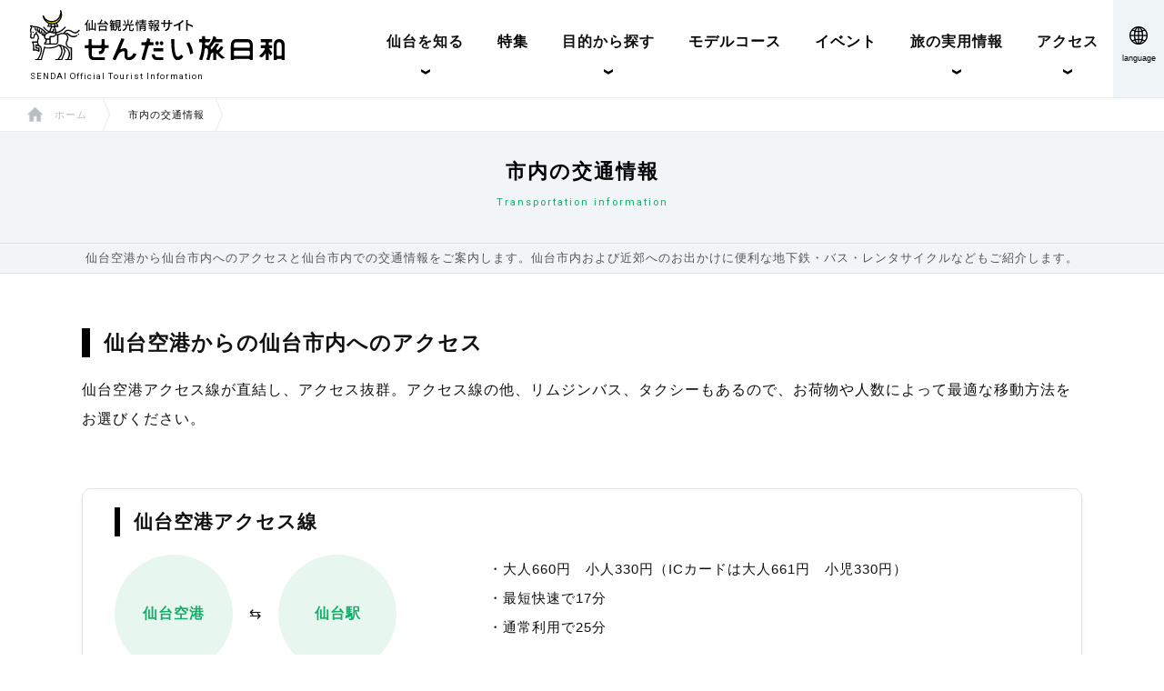

--- FILE ---
content_type: text/html; charset=UTF-8
request_url: https://www.sentabi.jp/trafficinfo/
body_size: 10178
content:

<!DOCTYPE html>
<html lang="ja"
	prefix="og: https://ogp.me/ns#" >
<head>
	<meta charset="UTF-8">
	<meta http-equiv="X-UA-Compatible" content="IE=Edge">
	<meta name="viewport" content="width=device-width,initial-scale=1">
	
	<!-- Google Tag Manager -->
	<script>(function(w,d,s,l,i){w[l]=w[l]||[];w[l].push({'gtm.start':
	new Date().getTime(),event:'gtm.js'});var f=d.getElementsByTagName(s)[0],
	j=d.createElement(s),dl=l!='dataLayer'?'&l='+l:'';j.async=true;j.src=
	'https://www.googletagmanager.com/gtm.js?id='+i+dl;f.parentNode.insertBefore(j,f);
	})(window,document,'script','dataLayer','GTM-WN4GS8J');</script>
	<!-- End Google Tag Manager -->
	
	

		
	
    
		<!-- All in One SEO 4.1.7 -->
		<title>市内の交通情報 | 【公式】仙台観光情報サイト - せんだい旅日和</title>
		<meta name="description" content="仙台空港から仙台市内へのアクセスと仙台市内での交通情報をご案内します。仙台市内および近郊へのお出かけに便利な地下鉄・バス・レンタサイクルなどもご紹介します。 " />
		<meta name="robots" content="max-image-preview:large" />
		<link rel="canonical" href="https://www.sentabi.jp/trafficinfo/" />
		<meta property="og:locale" content="ja_JP" />
		<meta property="og:site_name" content="【公式】仙台観光情報サイト - せんだい旅日和 | 仙台観光国際協会の公式観光情報サイト「せんだい旅日和」。外せない定番スポットや隠れた名所、グルメ、モデルコースなど、仙台周辺の観光情報や季節ごとのおすすめ情報が満載です。" />
		<meta property="og:type" content="article" />
		<meta property="og:title" content="市内の交通情報 | 【公式】仙台観光情報サイト - せんだい旅日和" />
		<meta property="og:description" content="仙台空港から仙台市内へのアクセスと仙台市内での交通情報をご案内します。仙台市内および近郊へのお出かけに便利な地下鉄・バス・レンタサイクルなどもご紹介します。 " />
		<meta property="og:url" content="https://www.sentabi.jp/trafficinfo/" />
		<meta property="og:image" content="https://www.sentabi.jp/wp-content/uploads/2022/03/ogp3_2.png" />
		<meta property="og:image:secure_url" content="https://www.sentabi.jp/wp-content/uploads/2022/03/ogp3_2.png" />
		<meta property="og:image:width" content="1200" />
		<meta property="og:image:height" content="630" />
		<meta property="article:published_time" content="2019-10-30T10:10:38+00:00" />
		<meta property="article:modified_time" content="2025-08-29T04:34:06+00:00" />
		<meta name="twitter:card" content="summary" />
		<meta name="twitter:title" content="市内の交通情報 | 【公式】仙台観光情報サイト - せんだい旅日和" />
		<meta name="twitter:description" content="仙台空港から仙台市内へのアクセスと仙台市内での交通情報をご案内します。仙台市内および近郊へのお出かけに便利な地下鉄・バス・レンタサイクルなどもご紹介します。 " />
		<meta name="twitter:image" content="https://www.sentabi.jp/wp-content/uploads/2022/03/ogp3_2.png" />
		<script type="application/ld+json" class="aioseo-schema">
			{"@context":"https:\/\/schema.org","@graph":[{"@type":"WebSite","@id":"https:\/\/www.sentabi.jp\/#website","url":"https:\/\/www.sentabi.jp\/","name":"\u3010\u516c\u5f0f\u3011\u4ed9\u53f0\u89b3\u5149\u60c5\u5831\u30b5\u30a4\u30c8 - \u305b\u3093\u3060\u3044\u65c5\u65e5\u548c","description":"\u4ed9\u53f0\u89b3\u5149\u56fd\u969b\u5354\u4f1a\u306e\u516c\u5f0f\u89b3\u5149\u60c5\u5831\u30b5\u30a4\u30c8\u300c\u305b\u3093\u3060\u3044\u65c5\u65e5\u548c\u300d\u3002\u5916\u305b\u306a\u3044\u5b9a\u756a\u30b9\u30dd\u30c3\u30c8\u3084\u96a0\u308c\u305f\u540d\u6240\u3001\u30b0\u30eb\u30e1\u3001\u30e2\u30c7\u30eb\u30b3\u30fc\u30b9\u306a\u3069\u3001\u4ed9\u53f0\u5468\u8fba\u306e\u89b3\u5149\u60c5\u5831\u3084\u5b63\u7bc0\u3054\u3068\u306e\u304a\u3059\u3059\u3081\u60c5\u5831\u304c\u6e80\u8f09\u3067\u3059\u3002","inLanguage":"ja","publisher":{"@id":"https:\/\/www.sentabi.jp\/#organization"}},{"@type":"Organization","@id":"https:\/\/www.sentabi.jp\/#organization","name":"\u3010\u516c\u5f0f\u3011\u4ed9\u53f0\u89b3\u5149\u60c5\u5831\u30b5\u30a4\u30c8 - \u305b\u3093\u3060\u3044\u65c5\u65e5\u548c","url":"https:\/\/www.sentabi.jp\/"},{"@type":"BreadcrumbList","@id":"https:\/\/www.sentabi.jp\/trafficinfo\/#breadcrumblist","itemListElement":[{"@type":"ListItem","@id":"https:\/\/www.sentabi.jp\/#listItem","position":1,"item":{"@type":"WebPage","@id":"https:\/\/www.sentabi.jp\/","name":"\u30db\u30fc\u30e0","description":"\u4ed9\u53f0\u89b3\u5149\u56fd\u969b\u5354\u4f1a\u306e\u516c\u5f0f\u89b3\u5149\u60c5\u5831\u30b5\u30a4\u30c8\u300c\u305b\u3093\u3060\u3044\u65c5\u65e5\u548c\u300d\u3002\u5916\u305b\u306a\u3044\u5b9a\u756a\u30b9\u30dd\u30c3\u30c8\u3084\u96a0\u308c\u305f\u540d\u6240\u3001\u30b0\u30eb\u30e1\u3001\u30e2\u30c7\u30eb\u30b3\u30fc\u30b9\u306a\u3069\u3001\u4ed9\u53f0\u5468\u8fba\u306e\u89b3\u5149\u60c5\u5831\u3084\u5b63\u7bc0\u3054\u3068\u306e\u304a\u3059\u3059\u3081\u60c5\u5831\u304c\u6e80\u8f09\u3067\u3059\u3002","url":"https:\/\/www.sentabi.jp\/"},"nextItem":"https:\/\/www.sentabi.jp\/trafficinfo\/#listItem"},{"@type":"ListItem","@id":"https:\/\/www.sentabi.jp\/trafficinfo\/#listItem","position":2,"item":{"@type":"WebPage","@id":"https:\/\/www.sentabi.jp\/trafficinfo\/","name":"\u5e02\u5185\u306e\u4ea4\u901a\u60c5\u5831","description":"\u4ed9\u53f0\u7a7a\u6e2f\u304b\u3089\u4ed9\u53f0\u5e02\u5185\u3078\u306e\u30a2\u30af\u30bb\u30b9\u3068\u4ed9\u53f0\u5e02\u5185\u3067\u306e\u4ea4\u901a\u60c5\u5831\u3092\u3054\u6848\u5185\u3057\u307e\u3059\u3002\u4ed9\u53f0\u5e02\u5185\u304a\u3088\u3073\u8fd1\u90ca\u3078\u306e\u304a\u51fa\u304b\u3051\u306b\u4fbf\u5229\u306a\u5730\u4e0b\u9244\u30fb\u30d0\u30b9\u30fb\u30ec\u30f3\u30bf\u30b5\u30a4\u30af\u30eb\u306a\u3069\u3082\u3054\u7d39\u4ecb\u3057\u307e\u3059\u3002","url":"https:\/\/www.sentabi.jp\/trafficinfo\/"},"previousItem":"https:\/\/www.sentabi.jp\/#listItem"}]},{"@type":"WebPage","@id":"https:\/\/www.sentabi.jp\/trafficinfo\/#webpage","url":"https:\/\/www.sentabi.jp\/trafficinfo\/","name":"\u5e02\u5185\u306e\u4ea4\u901a\u60c5\u5831 | \u3010\u516c\u5f0f\u3011\u4ed9\u53f0\u89b3\u5149\u60c5\u5831\u30b5\u30a4\u30c8 - \u305b\u3093\u3060\u3044\u65c5\u65e5\u548c","description":"\u4ed9\u53f0\u7a7a\u6e2f\u304b\u3089\u4ed9\u53f0\u5e02\u5185\u3078\u306e\u30a2\u30af\u30bb\u30b9\u3068\u4ed9\u53f0\u5e02\u5185\u3067\u306e\u4ea4\u901a\u60c5\u5831\u3092\u3054\u6848\u5185\u3057\u307e\u3059\u3002\u4ed9\u53f0\u5e02\u5185\u304a\u3088\u3073\u8fd1\u90ca\u3078\u306e\u304a\u51fa\u304b\u3051\u306b\u4fbf\u5229\u306a\u5730\u4e0b\u9244\u30fb\u30d0\u30b9\u30fb\u30ec\u30f3\u30bf\u30b5\u30a4\u30af\u30eb\u306a\u3069\u3082\u3054\u7d39\u4ecb\u3057\u307e\u3059\u3002","inLanguage":"ja","isPartOf":{"@id":"https:\/\/www.sentabi.jp\/#website"},"breadcrumb":{"@id":"https:\/\/www.sentabi.jp\/trafficinfo\/#breadcrumblist"},"datePublished":"2019-10-30T10:10:38+09:00","dateModified":"2025-08-29T04:34:06+09:00"}]}
		</script>
		<!-- All in One SEO -->

<link rel='dns-prefetch' href='//s.w.org' />
<link rel='stylesheet' id='sbi_styles-css'  href='https://www.sentabi.jp/wp-content/plugins/instagram-feed-pro/css/sbi-styles.min.css?ver=6.2' type='text/css' media='all' />
<link rel='stylesheet' id='wp-block-library-css'  href='https://www.sentabi.jp/wp-includes/css/dist/block-library/style.min.css?ver=5.3.20' type='text/css' media='all' />
<link rel='stylesheet' id='related-posts-by-taxonomy-css'  href='https://www.sentabi.jp/wp-content/plugins/related-posts-by-taxonomy/includes/assets/css/styles.css?ver=5.3.20' type='text/css' media='all' />
<script type='text/javascript' src='https://www.sentabi.jp/wp-content/themes/sentabi/assets/js/jquery-2.2.0.min.js?ver=2.2.0'></script>
<script type='text/javascript' src='https://www.sentabi.jp/wp-content/themes/sentabi/modernizr.min.js?ver=5.3.20'></script>
<link rel='https://api.w.org/' href='https://www.sentabi.jp/wp-json/' />
<link rel="EditURI" type="application/rsd+xml" title="RSD" href="https://www.sentabi.jp/xmlrpc.php?rsd" />
<link rel="wlwmanifest" type="application/wlwmanifest+xml" href="https://www.sentabi.jp/wp-includes/wlwmanifest.xml" /> 
<meta name="generator" content="WordPress 5.3.20" />
<link rel='shortlink' href='https://www.sentabi.jp/?p=10953' />
<link rel="alternate" type="application/json+oembed" href="https://www.sentabi.jp/wp-json/oembed/1.0/embed?url=https%3A%2F%2Fwww.sentabi.jp%2Ftrafficinfo%2F" />
<link rel="alternate" type="text/xml+oembed" href="https://www.sentabi.jp/wp-json/oembed/1.0/embed?url=https%3A%2F%2Fwww.sentabi.jp%2Ftrafficinfo%2F&#038;format=xml" />
<style type="text/css">.recentcomments a{display:inline !important;padding:0 !important;margin:0 !important;}</style>

	<link rel="shortcut icon" href="/favicon.ico">
	<link rel="stylesheet" type="text/css" href="https://www.sentabi.jp/wp-content/themes/sentabi/assets/js/lib/slick/slick.css">
	<link rel="stylesheet" type="text/css" href="https://www.sentabi.jp/wp-content/themes/sentabi/assets/js/lib/slick/slick-theme.css">
	<link rel="stylesheet" href="https://www.sentabi.jp/wp-content/themes/sentabi/assets/css/reset.css">
	<link rel="stylesheet" href="https://www.sentabi.jp/wp-content/themes/sentabi/assets/css/style.css?20260120183420">
	<link rel="stylesheet" href="https://www.sentabi.jp/wp-content/themes/sentabi/assets/css/sp_style.css?20260120183420" media="screen and (max-width: 750px)">
	<link rel="stylesheet" href="https://www.sentabi.jp/wp-content/themes/sentabi/assets/css/change.css?20260120183420">
	<link href="//fonts.googleapis.com/css?family=Roboto:400,700&display=swap" rel="stylesheet">
    <script src="//msta.j-server.com/MSTA/LUC2SENTIA/js/msta.js"></script>
	<!--[if lt IE 9]><script src="https://www.sentabi.jp/wp-content/themes/sentabi/assets/js/html5.js"></script><![endif]-->
	<link href="https://use.fontawesome.com/releases/v5.15.1/css/all.css" rel="stylesheet">

	<!-- lib / js -->
	
	<script type="text/javascript">
		$(document).ready(function(){
			$(window).scroll(function() {
				if($(window).scrollTop() != 0) {
					$('.heder-inner').addClass('do-scroll')
				} else {
					$('.heder-inner').removeClass('do-scroll')
				}
			});
							$('.has-dropdown').on({
					'mouseenter': function(){
						$('.heder-inner').addClass('is-open');
						$('.dropdown', this).stop().fadeIn();
						$('.overlay').addClass('is-visible');
					},
					'mouseleave': function(){
						$('.heder-inner').removeClass('is-open');
						$('.dropdown', this).stop().fadeOut();
						$('.overlay').removeClass('is-visible');
					}
				});

									});
	</script>
		<link rel="stylesheet" type="text/css" href="https://cdnjs.cloudflare.com/ajax/libs/bxslider/4.2.15/jquery.bxslider.min.css">
	<script>
		jQuery(function($){	
		var slider;
		var sliderFlag = false;
		var breakpoint = 768;//768px以下の場合

		function sliderSet() {
				var windowWidth = window.innerWidth;
				if (windowWidth >= breakpoint && !sliderFlag) {//768px以上は1行でスライダー表示
					slider = $('.slider').bxSlider({
					touchEnabled:false,//リンクを有効にするためスライドをマウスでドラッグした際にスライドの切り替えを可能にする機能を無効化
					mode: 'vertical',//縦スライド指定
					controls: false,//前後のコントロールを表示させない。
					auto: 'true',//自動的にスライド
					pager: false//ページ送り無効化
				});
					sliderFlag = true;
				} else if (windowWidth < breakpoint && sliderFlag) {
					slider.destroySlider();//bxSliderのOptionであるdestroySliderを使用してスライダーの動きを除去
					sliderFlag = false;
				}
			}
		});
			</script>

	
	
	


</head>


<body class="page-template page-template-page page-template-trafficinfo-info page-template-pagetrafficinfo-info-php page page-id-10953 page-parent user_font_size_normal user_color_normal">
	<!-- Google Tag Manager (noscript) -->
	<noscript><iframe src="https://www.googletagmanager.com/ns.html?id=GTM-WN4GS8J"
	height="0" width="0" style="display:none;visibility:hidden"></iframe></noscript>
	<!-- End Google Tag Manager (noscript) -->
	<div>
		<div class="overlay"></div>
		<header>
			<div class="heder-inner cf">
				<div class="logo">
                    <a href="/">
						                        <img src="https://www.sentabi.jp/wp-content/themes/sentabi/assets/images/common/logo.svg" alt="仙台観光情報サイト せんだい旅日和">
												<span class="f_mid">SENDAI Official Tourist Information</span>
                    </a>
                </div>

										<nav class="gnav">
					<nav class="globalnav-wrap">
						<div class="nav-button-wrap">
							<div class="nav-button"><span></span><span></span><span></span></div>
						</div>

						<ul class="globalnav">

							<li class="dropdown-btn">
								<span class="dd_bt dw ">仙台を知る</span>
								<ul class="dropdown">
									<li><a href="/overview/">仙台の魅力</a></li>
									<li><a href="/sendai-areaguide/">エリアガイド</a></li>
									<li><a href="/delicious/">美味いもの</a></li>
									<li><a href="/season-event/">季節のイベント</a></li>
									<li><a href="/traditionalcrafts/">伝統的工芸品</a></li>
									<li><a href="/prosports/">プロスポーツチーム・プロオーケストラ</a></li>
									<li><a href="/reconstruction/">復興に向けて</a></li>
									<li><a href="/prmovie/">仙台観光PR動画ライブラリー</a></li>
								</ul>
							</li>

							<li class="dropdown-btn"><a href="/feature/" class="dd_bt n_link">特集</a></li>

							<li class="dropdown-btn">
								<span class="dd_bt dw ">目的から探す</span>
								<ul class="dropdown">
									<li><a href="/experience/">体験＆アクティビティ</a></li>

									<!-- ▼▼▼ ここがアコーディオントグル ▼▼▼ -->
									<li><a href="/onsen/" class="ons">温泉</a></li>
									<li><a href="/onsen/akiu/" class="subs"><span>-</span>仙台秋保温泉</a></li>
									<li><a href="/onsen/sakunami/" class="subs btm"><span>-</span>仙台作並温泉</a></li>
									<!-- ▲▲▲ アコーディオントグル ▲▲▲ -->

									<li><a href="/guidebook/attractions/">観光スポット 一覧</a></li>
									<li><a href="/guidebook/restaurants/">グルメ 一覧</a></li>
									<li><a href="/guidebook/accommodations/">宿泊施設 一覧</a></li>
									<li><a href="/souvenir_list/souvenir/">お土産 一覧</a></li>
									<li><a href="/souvenir_list/product/">逸品 一覧</a></li>
								</ul>
							</li>

							<li class="dropdown-btn"><a href="/modelcourse/" class="dd_bt n_link">モデルコース</a></li>
							<li class="dropdown-btn"><a href="/event/" class="dd_bt n_link">イベント</a></li>

							<li class="dropdown-btn">
								<span class="dd_bt dw ">旅の実用情報</span>
								<ul class="dropdown accordion-text">

									<li><a href="/reservation/">宿泊予約</a></li>
									<li><a href="/trafficinfo/ticket/">お得なチケット</a></li>
									<li><a href="/trafficinfo/">市内の交通情報</a></li>
									<!-- ▼▼▼ ここがアコーディオントグル ▼▼▼ -->
									<li><a href="/touristinfo/" class="ons">観光案内</a></li>
									<li><a href="/touristinfo/" class="subs"><span>-</span>観光案内</a></li>
									<li><a href="/touristinfo/spot/" class="subs"><span>-</span>観光案内所</a></li>
									<li><a href="/volunteerguide/guide/" class="subs btm"><span>-</span>観光ボランティアガイド</a></li>
									<!-- ▲▲▲ アコーディオントグル ▲▲▲ -->
									
									<!-- ▼▼▼ 別グループ ▼▼▼ -->
									<li><a href="/usefulinfo/" class="ons">お役立ち情報</a></li>
									<li><a href="/usefulinfo/atm/" class="subs"><span>-</span>両替ATM情報</a></li>
									<li><a href="/usefulinfo/wifi/" class="subs"><span>-</span>Wi‑Fi情報</a></li>
									<li><a href="/usefulinfo/climate/" class="subs"><span>-</span>仙台の気候</a></li>
									<li><a href="/usefulinfo/infant/" class="subs"><span>-</span>乳幼児連れに安心</a></li>
									<li><a href="/usefulinfo/nearby/" class="subs"><span>-</span>近隣観光情報</a></li>
									<li><a href="/usefulinfo/emergency/" class="subs"><span>-</span>緊急時の連絡先</a></li>
									<li><a href="/usefulinfo/disaster/" class="subs"><span>-</span>防災・緊急情報</a></li>
									<li><a href="/usefulinfo/luggage/" class="subs btm"><span>-</span>仙台駅手荷物預かり所</a></li>
									<!-- ▲▲▲ 別グループ ▲▲▲ -->
									<li><a href="/app/">観光アプリ</a></li>
								</ul>
							</li>

							<li class="dropdown-btn">
								<span class="dd_bt dw ">アクセス</span>
								<ul class="dropdown access_menu">
									<li><a href="/access/train/">鉄道でのアクセス</a></li>
									<li><a href="/access/airport/">飛行機でのアクセス</a></li>
									<li><a href="/access/highway/">高速道路でのアクセス</a></li>
									<li><a href="/access/ferry/">フェリーでのアクセス</a></li>
								</ul>
							</li>

						</ul>
					</nav>

											<div class="lang has-dropdown">
							<a href="#"><span>language</span></a>
							<div class="lang_wrap dropdown">
								<ul id="msta_langArea">
									<li id="msta_lang_ja">日本語</li>
									<li id="msta_lang_en">English</li>
									<li id="msta_lang_zh">简体中文</li>
									<li id="msta_lang_tw">繁體中文</li>
									<li id="msta_lang_ko">한국어</li>
									<li id="msta_lang_th">ภาษาไทย</li>
								</ul>
								<div class="ex_link_title"><img src="https://www.sentabi.jp/wp-content/themes/sentabi/assets/images/common/ex_link_title.png" alt="DISCOVER SENDAI"></div>
								<ul class="ex_link">
									<li><a href="https://sendai-travel.jp/" target="_blank">English</a></li>
									<li><a href="https://sendai-travel.jp/?lang=zh" target="_blank">简体中文</a></li>
									<li><a href="https://sendai-travel.jp/?lang=tc" target="_blank">繁體中文</a></li>
									<li><a href="https://sendai-travel.jp/?lang=ko" target="_blank">한국어</a></li>
									<li><a href="https://sendai-travel.jp/?lang=th" target="_blank">ภาษาไทย</a></li>
								</ul>
							</div>
						</div>
									</nav>

				<!-- ▼▼▼ jQuery 部（アコーディオン用） ▼▼▼ -->
				<script>
				jQuery(function ($) {

				/* ===============================
					1. PC 用ホバー開閉（既存）
				=============================== */
				$('.dropdown-btn').hover(
					function () { $(this).children('.dropdown, .dd_bt').addClass('open'); },
					function () { $(this).children('.dropdown, .dd_bt').removeClass('open'); }
				);

				/* ===============================
					2. ハンバーガーメニュー（既存）
				=============================== */
				$('.nav-button-wrap').on('click', function () {
					$(this).toggleClass('active');
					$('.globalnav-wrap , body').toggleClass('open');
					$('.globalnav').toggleClass('close');
				});

				/* ===============================
					3-A. class="ons" → subs 開閉（既存）
				=============================== */
				$('.dropdown a.ons').on('click', function (e) {
					e.preventDefault();
					const $btn  = $(this);
					const $subs = $btn.parent().nextUntil('li:has(a.ons)').find('a.subs');
					$subs.slideToggle(200);
					$btn.toggleClass('open');
				});

				/* ================================================================
					3-B. スマホ専用：.js-accordion-title （目的から探す／旅の実用情報 等）
						※ クリック毎に open ↔ close させる
				================================================================= */
				$('.globalnav').on('click', '.js-accordion-title', function (e) {
					e.preventDefault();                       // <span> なので安全に停止
					const $btn       = $(this);
					const $dropdown  = $btn.next('.dropdown'); // 直後の <ul.dropdown>

					$dropdown.stop(true, true).slideToggle(200);
					$btn.toggleClass('open');                 // ＋→− の切替用

					/* ▼ “他を閉じる” パターンが必要ならアンコメント
					$('.js-accordion-title').not($btn).removeClass('open')
					.next('.dropdown').slideUp(200);
					*/
				});

				/* ===============================
					4. 初期状態は必ず閉じる
				=============================== */
				$('.dropdown a.subs').hide();        // 「ons」配下
				$('.js-accordion-title').next('.dropdown').hide(); // 大分類

				});
				</script>
				
				

			</div>
		</header>
		
			
			<div id="breadcrumb"><ul><li><span><a href="https://www.sentabi.jp"><span>ホーム</span></a></span></li><li><span>市内の交通情報</span></li></ul></div>			

<div class="subpage_head volunteerguide">
	<h1>市内の交通情報</h1>
	<span class="f_mid">Transportation information</span>
</div>



			<div class="kv_dis">
		<p>仙台空港から仙台市内へのアクセスと仙台市内での交通情報をご案内します。仙台市内および近郊へのお出かけに便利な地下鉄・バス・レンタサイクルなどもご紹介します。</p>
	</div>

<div id="trafficinfo" class="access">
	<div class="inner top_pdg">

		<section class="sen01">
			<h2 class="style02">仙台空港からの仙台市内へのアクセス</h2>
			<p class="intro">仙台空港アクセス線が直結し、アクセス抜群。アクセス線の他、リムジンバス、タクシーもあるので、お荷物や人数によって最適な移動方法をお選びください。</p>
			
			<div class="blk">
				<h3 class="style02">仙台空港アクセス線</h3>
				<div class="flow">
					<div class="box1">
						<span>仙台空港</span>
					</div>
					<div class="box2">
						<span>⇆</span>
					</div>
					<div class="box3">
						<span>仙台駅</span>
					</div>
				</div>
				<div class="spec">
					<div class="price">
						<p>・大人660円　小人330円（ICカードは大人661円　小児330円）</p>
					</div>
					<ul class="time">
						<li>・最短快速で17分</li>
						<li>・通常利用で25分</li>
					</ul>
					<div class="btn_style01"><a href="https://www.senat.co.jp/" target="_blank">仙台空港鉄道株式会社</a></div>
				</div>
			</div>
			
						
			<div class="blk">
				<h3 class="style02">仙台エアポートリムジン</h3>
				<div class="flow">
					<div class="box1">
						<span>仙台空港</span>
					</div>
					<div class="box2">
						<span>⇆</span>
					</div>
					<div class="box3">
						<span>仙台駅前</span>
					</div>
				</div>
				<div class="spec">
					<div class="price">
						<p>・大人660円　小人330円</p>
					</div>
					<ul class="time">
						<li>・約35分</li>
					</ul>
					<div class="btn_style01"><a href="http://takeyakoutu.jp/sendai_airport_liner.html" target="_blank">株式会社タケヤ交通</a></div>
				</div>
			</div>
			
						
			<div class="blk">
				<h3 class="style02">仙台空港定額タクシー（片道料金定額／予約制）</h3>
				<p>仙台市内と仙台空港間を定額（片道料金）で送迎するタクシー。ご旅行やご出張のお荷物が多い時や、早めの朝や遅い時間の便の移動に大変便利です。エリア内均一運賃での運行なのでお得です。</p>
				<div class="btn_style01"><a href="https://teigaku-sendai-taxi.com/airport/" target="_blank">仙台空港定額タクシー</a></div>
			</div>
		</section>
		
		<section class="sen01">
			<h2 class="style02">仙台市中心部の交通</h2>
			<div class="blk">
				<h3 class="style02">るーぷる仙台</h3>
				<p>るーぷる仙台は仙台市中心部の観光スポットを結ぶ循環バスです。車窓から仙台の街並みを眺めたり、お目当ての観光スポットで降車したり、楽しみ方は自由自在です。短時間でもじっくりでも、自分のペースで観光が楽しめます。また、乗り降り自由な一日乗車券を購入すると、沿線施設でさまざまな特典が受けられます。ぜひ、るーぷる仙台で仙台市内の観光を満喫してください。</p>
				<div class="btn_style01"><a href="http://loople-sendai.jp/" target="_blank">るーぷる仙台</a></div>
			</div>
			<div class="blk">
				<h3 class="style02">まちのり『チョコット』withラプラス</h3>
				<p>「まちのり『チョコット』withラプラス」は、仙台市街地を巡る循環バスです。仙台駅をはじめ、青葉通や定禅寺通、勾当台公園などの中心部を、かわいいキャラクターがデザインされたバスで周ります。均一運賃なので、気楽に利用できます。</p>
				<div class="btn_style01"><a href="http://www.miyakou.co.jp/bus/route/chokotto/" target="_blank">まちのり『チョコット』withラプラス</a></div>
			</div>


			<div class="blk">
				<h3 class="style02">仙台市営地下鉄</h3>
				<p>仙台市内中心部は仙台市営地下鉄南北線と東西線の2路線があります。</p>
				<p class="w750"><img src="https://www.sentabi.jp/wp-content/themes/sentabi/assets/images/trafficinfo/access/img01.png" alt="仙台市営地下鉄"></p>
				<div class="btn_style01"><a href="https://www.kotsu.city.sendai.jp/subway/" target="_blank">仙台市営地下鉄</a></div>
			</div>

			<div class="blk">
				<h3 class="style02">路線バス</h3>
				<p>仙台市営バスと宮城交通の2社が運行しています。緑色の車両が仙台市営バス、赤いラインの車両が宮城交通バスです。</p>
				<div class="btn_style01"><a href="https://www.kotsu.city.sendai.jp/" target="_blank">仙台市営バス</a></div>
				<div class="btn_style01"><a href="http://www.miyakou.co.jp/" target="_blank">宮城交通バス</a></div>
			</div>

			<div class="blk">
				<h3 class="style02">ダテバイク</h3>
				<p>「仙台市コミュニティサイクル DATE BIKE(ダテバイク)」は、電動アシスト自転車の共同利用サービスです。街の中に複数のサイクルポート(貸出・返却拠点)を設置しており、どこのサイクルポートでも自転車の貸出・返却が行えるシステムです。<br>※ご利用には事前登録が必要です。</p>
				<div class="btn_style01"><a href="https://docomo-cycle.jp/sendai/" target="_blank">ダテバイク</a></div>
			</div>
			<div class="blk">
				<h3 class="style02">観光定額タクシー（予約制）</h3>
				<p>仙台市内や松島の見どころを巡るモデルコースが楽しめる定額タクシーです。ご自身の時間に合わせてカスタマイズも可能。仙台の思い出作りをプロの乗務員がお手伝いします。 定額だから、距離や時間を気にせず安心してご利用いただけます。</p>
				<div class="btn_style01"><a href="https://teigaku-sendai-taxi.com/kanko/" target="_blank">観光定額タクシー</a></div>
			</div>

		</section>

	</div>
</div>
	<footer>
				<div class="change"><a href="/font-setting/"><span>文字サイズ、色の変更はこちらから</span></a></div>
		<div class="foot_nav cf">
			<ul>
				<li><a href="/about/"><span>せんだい旅日和とは.</span></a></li>
				<li><a href="/sitemap/"><span>サイトマップ</span></a></li>
				<li><a href="/terms/"><span>サイト利用規約</span></a></li>
				<li><a href="/privacy/"><span>プライバシーポリシー</span></a></li>
			</ul>
		</div>
		<div class="logo"><img src="https://www.sentabi.jp/wp-content/themes/sentabi/assets/images/common/foot_logo.png" alt="公益財団法人　仙台観光国際協会"></div>
		<div class="copy">Copyright © Sendai Tourism, Convention and International Association. All rights reserved.</div>
        <p id="page-top"><a href="#wrap"><img src="https://www.sentabi.jp/wp-content/themes/sentabi/assets/images/common/pagetop.png" alt=""></a></p>
	</footer>





	<script>

	(function($) {
		$(function() {
			var topBtn = $('.to-top');
			//ボタンを非表示にする
			topBtn.hide();
			//スクロールしてページトップから100に達したらボタンを表示
			$(window).scroll(function () {
				if ($(this).scrollTop() > 100) {
			   //フェードインで表示
					topBtn.fadeIn();
				} else {
			   //フェードアウトで非表示
					topBtn.fadeOut();
				}
			});
			//フッター手前でボタンを止める（ここを追加する）
			$(window).scroll(function () {
				var height = $(document).height(); //ドキュメントの高さ 
				var position = $(window).height() + $(window).scrollTop(); //ページトップから現在地までの高さ
				var footer = $("footer").height(); //フッターの高さ
				if ( height - position  < footer ) { 
					topBtn.css({
					  position : "absolute",
					  top : -100
					});
				} else { 
					topBtn.css({
					  position : "fixed",
					  top: "auto"
					});
				}
			});
			//スクロールしてトップへ戻る
			topBtn.click(function () {
				$('body,html').animate({
					scrollTop: 0
				}, 500);
				return false;
			});
		});
	})(jQuery);

	(function($) {
		$(".lang .links").hover(function() {
			$(this).children('ul').show();
		}, function() {
			$(this).children('ul').hide();
		});
	})(jQuery);
		
	(function($) {
		// 外部リンクからのヘッダー分の高さ調整
		$(window).on('load', function() {
			var url = $(location).attr('href');
			if(url.indexOf("#") != -1){
				var anchor = url.split("#");
				var target = $('#' + anchor[anchor.length - 1]);
				if(target.length){
				var pos = Math.floor(target.offset().top) - 120;
				$("html, body").animate({scrollTop:pos}, 500);
				}
			}
		});
	})(jQuery);
		
		
	/*
	* スムーススクロール
	*/
	(function($) {
		function smoothScroll(smoothSpeed, fixedElem){
		  var headerHeight;
		  if(arguments.length === 1){
			headerHeight = 1;
		  }else if(arguments.length === 2){
			headerHeight = $(fixedElem).height();
			var timer = false;
			$(window).resize(function() {
				if (timer !== false) {
					clearTimeout(timer);
				}
				timer = setTimeout(function() {
				  headerHeight = $(fixedElem).height();
				}, 200);
			});
		  }else{
			throw new Error('引数が不正です');
		  }
		  $('a[href^="#"]').click(function(){
			var speed = smoothSpeed;
			var href= $(this).attr("href");
			var target = $(href == "#" || href == "" ? 'html' : href);
			var position = target.offset().top;
			$("html, body").animate({scrollTop:position - headerHeight}, speed, "swing");
			return false;
		  });
		}
		$(function(){
		  smoothScroll(400, ".heder-inner");
		});
	})(jQuery);
        
    (function($){
        var topBtn = $('#page-top');    
        topBtn.hide();
        //スクロールが100に達したらボタン表示
        $(window).scroll(function () {
            if ($(this).scrollTop() > 300) {
                topBtn.fadeIn();
            } else {
                topBtn.fadeOut();
            }
        });
        //スクロールしてトップ
        topBtn.click(function () {
            $('body,html').animate({
                scrollTop: 0
            }, 500);
            return false;
        });
    })(jQuery);
        
	</script>

		<script src="https://www.sentabi.jp/wp-content/themes/sentabi/assets/js/lib/jquery.matchHeight-min.js"></script>
	<script>
		$(function() {
			$('.three_box_wrap .box a img').matchHeight();
			$('.three_box_wrap .box a h3').matchHeight();
			$('.three_box_wrap .box a .in').matchHeight();
			$('.three_box_wrap .box p').matchHeight();
			$('#touristinfo.spot .sec02 .box h3').matchHeight();
			$('#touristinfo.spot .sec02 .box ul').matchHeight();
			$('.guidebook .etc_photo .blk .img').matchHeight();
			$('.guidebook .etc_photo .blk .cap').matchHeight();
			$('.highway .three_box_wrap .box').matchHeight();
			$('#access .two_col h3').matchHeight();
			$('#access .two_col h3 p').matchHeight();
			$('#experience .sec02 .base_wrap .blk .ttl').matchHeight();
			$('#experience .sec02 .base_wrap .blk .ttl h3').matchHeight();
			$('#experience .sec02 .base_wrap .blk .ttl p').matchHeight();
			$('.dc2021 .sec02 h3').matchHeight();
			$('.dc2021 .cont').matchHeight();
			$('#feature.maas .flowarea li').matchHeight();

			/* スクロールして翻訳前のテキストと翻訳後のテキストに差異がある場合に高さを揃える */
            var logo_alt = $('header .logo img').attr('alt');
            $(window).scroll(function() {
                var changed_logo_alt = $('header .logo img').attr('alt');
                if(changed_logo_alt != logo_alt) {
                    $('.three_box_wrap .box a img').matchHeight();
                    $('.three_box_wrap .box a h3').matchHeight();
                    $('.three_box_wrap .box p').matchHeight();
                    $('#touristinfo.spot .sec02 .box h3').matchHeight();
                    $('#touristinfo.spot .sec02 .box ul').matchHeight();
                    $('.guidebook .etc_photo .blk .img').matchHeight();
                    $('.guidebook .etc_photo .blk .cap').matchHeight();
                    $('.highway .three_box_wrap .box').matchHeight();
                    $('#access .two_col h3').matchHeight();
                    $('#access .two_col p').matchHeight();
                    
                    //新しいテキストを保存
                    logo_alt = changed_logo_alt;
                }
            });
		});
	</script>
	<script src="https://www.sentabi.jp/wp-content/themes/sentabi/assets/js/lib/ofi.min.js"></script>
	<script>
		objectFitImages();
	</script>

	<script src="https://www.sentabi.jp/wp-content/themes/sentabi/assets/js/jquery.simpleTicker.js"></script>
	<script>
		jQuery(function($){
		  $.simpleTicker($('.ticker'),{'effectType':'roll','speed':1000,'delay':5000});
		});
	</script>
	<!-- Custom Feeds for Instagram JS -->
<script type="text/javascript">
var sbiajaxurl = "https://www.sentabi.jp/wp-admin/admin-ajax.php";

</script>
    <script>
    // 画像上での右クリックのみ禁止
    document.addEventListener('contextmenu', function(e) {
        // クリックされた要素が画像の場合のみ禁止
        if (e.target.tagName === 'IMG') {
            e.preventDefault();
            return false;
        }
        // 画像以外は通常通り右クリック可能
    });

    // 画像のドラッグ禁止
    document.addEventListener('dragstart', function(e) {
        if (e.target.tagName === 'IMG') {
            e.preventDefault();
            return false;
        }
    });
    </script>
    <script type='text/javascript' src='https://www.sentabi.jp/wp-includes/js/wp-embed.min.js?ver=5.3.20'></script>
	
	




</body>
</html>


--- FILE ---
content_type: text/css
request_url: https://www.sentabi.jp/wp-content/themes/sentabi/assets/css/style.css?20260120183420
body_size: 42016
content:
@charset "UTF-8";
/*----------------------------------------------------
	共通
----------------------------------------------------*/
html {
  overflow-y: scroll;
}

body {
  font-family: "Hiragino Kaku Gothic Pro", "ヒラギノ角ゴ Pro W3", "游ゴシック体", YuGothic, "游ゴシック", "Yu Gothic", "メイリオ", Meiryo, "ＭＳ Ｐゴシック", "Lucida Grande", "Lucida Sans Unicode", Arial, Verdana, sans-serif;
  font-size: 1em;
  line-height: 200%;
  color: #111;
  letter-spacing: 1px;
  font-weight: 500;
  font-feature-settings: "palt";
}

::-moz-selection {
  background: #13ae67;
  color: #fff;
}

::selection,
::-moz-selection {
  background: #13ae67;
  color: #fff;
}

/* リンク
----------------------------------------------------*/
a {
  color: #13ae67;
  text-decoration: none;
}
a:hover {
  color: #128d55;
}

input,
textarea {
  font-family: "Hiragino Kaku Gothic Pro", "ヒラギノ角ゴ Pro W3", "メイリオ", Meiryo, "ＭＳ Ｐゴシック", "Lucida Grande", "Lucida Sans Unicode", Arial, Verdana, sans-serif;
  vertical-align: baseline;
  padding: 0 !important;
}

/* 汎用
----------------------------------------------------*/
/* ---- インナー ---- */
.inner {
  width: 1100px;
  margin: auto;
}

.top_pdg {
  padding-top: 60px;
}

.btm_pdg {
  padding-bottom: 100px;
}

.inner:after {
  content: "";
  clear: both;
  display: block;
}

/* ---- WEBフォント ---- */
.f_mid {
  font-family: "Roboto", sans-serif;
  font-weight: 400;
}

.f_bold {
  font-family: "Roboto", sans-serif;
  font-weight: 700;
}

/* ---- レイアウト ---- */
/* 3カラム */
.three_box_wrap,
.related-gallery {
  margin-right: -2% !important;
}

.three_box_wrap .box,
.related-gallery .gallery-item {
  float: left;
  width: 31.33333% !important;
  margin-right: 2% !important;
  background: #fff;
  border-radius: 13px;
  margin-bottom: 30px;
  overflow: hidden;
}

.three_box_wrap .box.bg_on {
  background: #f1f5f8;
}
.three_box_wrap .box a {
  display: block;
  text-decoration: none;
  color: #111;
}
.three_box_wrap .box a:hover {
  -webkit-opacity: 0.7;
  -moz-opacity: 0.7;
  -ms-opacity: 0.7;
  -o-opacity: 0.7;
  opacity: 0.7;
}
.three_box_wrap .box .in {
  padding: 23px 25px 30px;
}
.three_box_wrap .box h3 {
  font-size: 1.2em;
  margin-bottom: 7px;
}
.three_box_wrap .box p {
  color: #585d64;
  font-size: 0.88em;
}
.three_box_wrap .box .link {
  border-top: #ebf1f5 solid 1px;
  padding: 10px 0;
  background: url("../images/common/arrow_right.png") no-repeat 95% 50%;
  background-size: 5px;
  text-align: center;
}
.three_box_wrap .box_style02 {
  float: left;
  width: 31.33333%;
  margin-right: 2%;
  background: #fff;
}

.contents_top {
  margin-top: 60px;
}

/* 2カラム */
.two_col {
  margin-right: -3%;
}
.two_col .blk {
  float: left;
  width: 47%;
  margin-right: 3%;
}
.two_col .blk a {
  display: block;
  text-decoration: none;
  color: #111;
}
.two_col .blk a:hover {
  -webkit-opacity: 0.7;
  -moz-opacity: 0.7;
  -ms-opacity: 0.7;
  -o-opacity: 0.7;
  opacity: 0.7;
}
.two_col .blk .in {
  padding: 23px 25px 30px;
}
.two_col .blk h3 {
  font-size: 1.2em;
  margin-bottom: 7px;
}
.two_col .blk p {
  color: #585d64;
  font-size: 0.88em;
}
.two_col .blk .link {
  border-top: #ebf1f5 solid 1px;
  padding: 10px 0;
  background: url("../images/common/arrow_right.png") no-repeat 95% 50%;
  background-size: 5px;
  text-align: center;
}
.two_col.style01 .blk {
  background: #fff;
  border-radius: 10px;
  box-shadow: 0px 3px 4px 0px rgba(96, 131, 161, 0.11);
}
.two_col.style02 {
  clear: both;
}
.two_col.style02 .img {
  float: left;
  width: 25%;
}
.two_col.style02 .body {
  float: right;
  width: 70%;
}

.three_col {
  display: flex;
  flex-wrap: wrap;
  align-content: stretch;
  justify-content: space-between;
  height: 100%;
}

.three_col .blk {
  flex-basis: calc((100% - 30px) / 3);
  max-width: calc((100% - 30px) / 3);
  margin-bottom: 30px;
  overflow: hidden;
}

@media screen and (max-width: 768px) {
  .three_col {
    display: flex;
    flex-wrap: wrap;
    align-content: stretch;
    justify-content: space-between;
    height: 100%;
  }
  .three_col .blk {
    flex-basis: calc((100% - 0px) / 1);
    max-width: calc((100% - 0px) / 1);
    margin-bottom: 30px;
    overflow: hidden;
  }
}
/* 2カラム style01 */
/* 2カラム style02 画像左 テキスト右 */
/* ボックス  style01 */
.box.blkstyle01 a {
  display: block;
  background: #fff;
  border-radius: 10px;
  box-shadow: 0px 3px 4px 0px rgba(96, 131, 161, 0.11);
  overflow: hidden;
}

.blk.blkstyle01 a {
  display: block;
  background: #fff;
  border-radius: 10px;
  box-shadow: 0px 3px 4px 0px rgba(96, 131, 161, 0.11);
  overflow: hidden;
}
.blk.blkstyle01 a .txt {
  background: url("../images/common/arrow_right.png") no-repeat 95% 50%;
  background-size: 7px;
  color: #111;
  font-weight: bold;
  padding: 20px 31px;
}

/* ボックス  style01 */
/* 横幅 680px */
.w680 {
  width: 680px;
  margin: 0 auto;
}

/* 横幅 750px */
.w750 {
  width: 750px;
  margin: 0 auto;
}

/* 横幅 800px */
.w800 {
  width: 800px;
  margin: 0 auto;
}

/* 横幅 1000px */
.w1000 {
  width: 1000px;
  margin: 0 auto;
}

/* テーブル */
table.type01 {
  width: 100%;
  border: #c8d6e0 solid 1px;
  background: #fff;
}
table.type01 th {
  border: #c8d6e0 solid 1px;
  background: #f1f5f8;
  padding: 7px 10px;
}
table.type01 td {
  border: #c8d6e0 solid 1px;
  padding: 7px 10px;
}

/* ---- 一覧 ---- */
.all_list {
  margin-right: -12px;
}
.all_list .blk a {
  display: block;
  float: left;
  width: 358px;
  margin: 0 12px 20px 0;
  background: #fff;
  border-radius: 10px;
}

/* ---- ボタン ---- */
.btn_style01 a,
.btn_style01 input[type=submit],
.btn_style01 span {
  display: block;
  background: #000 url("../images/common/arrow_right_w.png") no-repeat 95% 50%;
  background-size: 5px;
  text-align: center;
  padding: 5px 10px;
  color: #fff;
  text-decoration: none;
  border-radius: 100px;
}
.btn_style01 a:hover {
  background: #13ae67 url("../images/common/arrow_right_w.png") no-repeat 95% 50%;
  background-size: 5px;
}

.btn_style02 a {
  display: block;
  background: url(../assets/images/common/link_icon.png) no-repeat 0 50%;
  border: #ddd solid 1px;
  box-shadow: 1px 1px 3px #DEDEDE;
}

.theme_list.insta li {
  float: left;
  display: block;
  margin: 0 20px 20px 0;
  text-decoration: none;
  color: #111;
  background: #e6edf2;
  padding: 7px 20px;
  border-radius: 100px;
}
.theme_list li a {
  float: left;
  display: block;
  margin: 0 20px 20px 0;
  text-decoration: none;
  color: #111;
  background: #e6edf2;
  padding: 7px 20px;
  border-radius: 100px;
}
.theme_list li a:before {
  content: "#";
}
.theme_list li a:hover {
  background: #13ae67;
  color: #fff;
}

/* ---- 背景 ---- */
.bg_on {
  background: #f1f5f8;
}

/* ---- clearfix ---- */
.cf:after {
  content: "";
  clear: both;
  display: block;
}

/* ---- ボタン ---- */
.imgR {
  float: right;
  margin: 0 0 10px 10px;
}

.imgL {
  float: left;
  margin: 0 10px 10px 0;
}

img {
  width: 100%;
  height: auto;
}

/* ---- 見出し ---- */
/* ページタイトル */
.sec_ttl {
  text-align: center;
}
.sec_ttl h2 span {
  font-size: 1.6em;
  border-bottom: #000 solid 3px;
  padding-bottom: 19px;
}
.sec_ttl .sttl {
  display: block;
  padding-top: 27px;
  letter-spacing: 2px;
  font-size: 0.867em;
  color: #13ae67;
}

.sec_ttl_intro {
  color: #585d64;
  text-align: center;
  margin: 20px 0 40px;
}

/* h1 */
h1.style01 {
  font-size: 1.63em;
  border-left: #000 solid 9px;
  padding: 0 0 0 15px;
}
h1.style02 {
  font-size: 1.533em;
}

/* h2 */
h2.style01 {
  font-size: 1.533em;
}
h2.style02 {
  font-size: 1.44em;
  border-left: #000 solid 9px;
  padding: 0 0 0 15px;
}
h2.style03 {
  font-size: 1.44em;
  border-top: #000 solid 3px;
  padding: 15px 0 0 0;
}
h2.style045 {
  font-size: 1.44em;
  border-bottom: #c4d1d8 solid 1px;
  padding: 0 0 16px 0;
}

h3.style01 {
  font-size: 1.333em;
}
h3.style02 {
  font-size: 1.333em;
  border-left: #000 solid 6px;
  padding: 0 0 0 15px;
}
h3.style03 {
  font-size: 1.333em;
  border-top: #000 solid 3px;
  padding: 15px 0 0 0;
}
h3.style04 {
  font-size: 1.333em;
  border-bottom: #c4d1d8 solid 1px;
  padding: 0 0 16px 0;
}

h4.style02 {
  font-size: 17px;
  border-left: #c8d6e0 solid 3px;
  padding: 0 0 0 15px;
}
h4.style04 {
  font-size: 17px;
  border-bottom: #c4d1d8 solid 1px;
  padding: 0 0 16px 0;
  margin-bottom: 16px;
}

/* ---- リスト ---- */
ul.checklist li {
  background: url("../images/common/icon_check.png") no-repeat 0 9px;
  background-size: 14px;
  padding: 0 0 0 23px;
  margin-bottom: 5px;
}
ul.dotlist li {
  content: "・";
  padding: 0 0 0 1em;
  text-indent: -1em;
  margin-bottom: 5px;
}
ul.liststyle01 {
  border-top: #c8d6e0 solid 1px;
}
ul.liststyle01 li {
  border-bottom: #c8d6e0 solid 1px;
  padding: 10px;
}
ul.liststyle01 li:nth-child(odd) {
  background: #f2f6f8;
}
ul.listlinkstyle01 {
  border-top: #c8d6e0 solid 1px;
}
ul.listlinkstyle01 li a {
  display: block;
  color: #111;
  background: url("../images/common/arrow_right.png") no-repeat 99% 50%;
  background-size: 7px;
  border-bottom: #c8d6e0 solid 1px;
  padding: 10px;
}
ul.listlinkstyle01 li a:hover {
  color: #13ae67;
  background: url("../images/common/arrow_right_g.png") no-repeat 99% 50%;
  background-size: 7px;
}
ul.listlinkstyle01 li:nth-child(odd) {
  background: #f2f6f8;
}

/* ---- リスト ---- */
/* ---- リスト リンクあり---- */
a.txtlink {
  padding: 0 0 10px 0;
  background: url("../images/common/arrow_right.png") no-repeat 0 3px;
  background-size: 6px;
  padding: 0 0 0 15px;
}

/* ---- テーブル ---- */
table.style01 {
  background: #fff;
  border-top: #c8d6e0 solid 1px;
  width: 100%;
}
table.style01 th,
table.style01 td {
  border-bottom: #c8d6e0 solid 1px;
  padding: 10px;
  text-align: left;
}
table.style01 th {
  width: 15%;
  background: #333;
  color: #fff;
}
table.style01 td {
  width: 85%;
}

.iframeWrapper {
  position: relative;
}

.iframeWrapper::before {
  content: "";
  display: inline-block;
  padding-top: 56.25%;
}

.iframeWrapper iframe {
  position: absolute;
  top: 0;
  left: 0;
  width: 100%;
  height: 100%;
}

/* ---- 改行---- */
br.sp {
  display: none;
}

/* ---- 目次 ---- */
.tc_nav {
  line-height: 26px;
}
.tc_nav:before {
  content: "春におすすめの体験スポット";
  background: #c8d6e0;
  color: #48525C;
  font-weight: bold;
  font-size: 0.87em;
  padding: 7px 25px;
  border-radius: 5px 5px 0 0;
  margin-bottom: -3px;
}
.tc_nav ul {
  border: #c8d6e0 solid 1px;
  border-bottom: none;
}
.tc_nav ul li a {
  display: block;
  background: url("../images/common/arrow_bottom.png") no-repeat 98% 50%;
  background-size: 8px;
  padding: 7px 25px;
  border-bottom: #c8d6e0 solid 1px;
  color: #111;
  font-size: 0.87em;
  line-height: 30px;
}
.tc_nav ul li a:hover {
  background-color: #e6edf2;
}

.warning {
  color: #bc002d;
  background: #f8e5ea;
  font-weight: bold;
  padding: 8px 16px;
  line-height: 140%;
  font-size: 90%;
}

#onsen .tc_nav {
  margin-bottom: 45px;
}

#feature .tc_nav:before {
  content: "目次";
}
#feature .update {
  font-size: 13px;
  margin-bottom: 15px;
  background: url("../images/common/icon_clock.png") no-repeat 0 50%;
  background-size: 13px;
  padding-left: 20px;
  opacity: 0.5;
}
#feature .c_tc {
  border: #f1f5f8 solid 3px;
  padding: 10px 24px;
}
#feature .c_tc li {
  border-bottom: #c8d6e0 solid 1px;
  padding: 9px 0 7px 0;
  margin-left: 0;
  font-size: 13px;
  position: relative;
}
#feature .c_tc li span {
  position: absolute;
  left: -20px;
}
#feature .c_tc li:after {
  content: "▼";
  position: absolute;
  bottom: -17px;
  background: #fff;
  left: 0px;
  width: 20px;
}
#feature .c_tc li:last-child {
  border-bottom: none;
}
#feature .c_tc li:last-child::after {
  content: none;
}
@media screen and (max-width: 768px) {
  #feature .c_tc {
    padding: 10px 12px;
  }
  #feature .c_tc li {
    font-size: 12px;
    margin-left: 20px;
  }
}

#onsen.sakunami .tc_nav:before {
  content: "作並温泉について";
}
#onsen.akiu .tc_nav:before {
  content: "秋保温泉について";
}

#know .prosports .tc_nav {
  margin: 40px 0 60px;
}
#know .prosports .tc_nav:before {
  content: "目次";
}
#know .prosports ul.lows {
  background: #f2f6f8;
  border: none;
}
#know .prosports ul.lows li a {
  padding-left: 32px;
}
#know .prosports ul.lows li a::before {
  content: "・";
}

.text_caution_style01 {
  color: #D42A4A;
  color: #D42A4A;
  font-weight: bold;
  padding: 7px 15px;
  background: #fceef1;
  text-align: center;
}

body {
  padding-top: 107px;
}

body#tinymce {
  padding-top: 0;
}

.overlay {
  display: none;
  /*opacity: 0;
   z-index: 0;
   position: fixed;
   width: 100%;
   height: 100%;
   background-color: #fff;
   top: 0;
   left: 0;
   transform: none;*/
}
.overlay.is-visible {
  opacity: 0.8;
  z-index: 4;
}

header {
  position: fixed;
  top: 0;
  left: 0;
  z-index: 4;
  width: 100%;
  /*min-width: 1338px;*/
  /* ──────────────────────────────
  	 ▼ 追加：class="ons"（＋/− アイコン）
    ────────────────────────────── */
  /* ▼ subs リンクは初期で非表示（JSでslideToggle） */
}
header .heder-inner {
  width: 100%;
  height: 107px;
  background-color: #FFF;
  position: relative;
}
header .logo {
  width: 280px;
  float: left;
  margin-top: 11px;
  margin-left: 33px;
  line-height: 100%;
}
header .logo span {
  color: #111;
  font-size: 0.6em;
  line-height: 100%;
  margin-top: 13px;
  display: block;
}
header .gnav {
  float: right;
  width: auto;
  display: table;
  height: 107px;
  margin-top: -2px;
  /* 言語切替ボタン */
}
header .gnav > ul {
  display: table-cell;
  padding-right: 15px;
}
header .gnav > ul > li {
  float: left;
  font-weight: bold;
  letter-spacing: 0;
  /* プルダウン本体 */
}
header .gnav > ul > li > a,
header .gnav > ul > li > span {
  color: #111;
  text-decoration: none;
  display: block;
  padding: 35px 12px 21px 12px;
  line-height: 1em;
  position: relative;
  height: 107px;
  font-size: 0.933em;
}
header .gnav > ul > li > a:hover,
header .gnav > ul > li > span:hover {
  color: #13ae67 !important;
}
header .gnav > ul > li.has-dropdown > span {
  /* 空リンク用 */
}
header .gnav > ul > li.has-dropdown > span:after {
  content: "";
  display: block;
  width: 9px;
  height: 6px;
  background: url("../images/common/arrow_bottom.png") no-repeat;
  background-size: 9px;
  position: absolute;
  left: 50%;
  bottom: 35px;
  margin-left: -4.5px;
}
header .gnav > ul > li.has-dropdown > span:hover:after {
  background: url("../images/common/arrow_bottom_g.png") no-repeat;
  background-size: 9px;
}
header .gnav > ul > li.has-dropdown > span.blank {
  background: url("../images/common/blank_link_icon_white.png") no-repeat 93% 50%;
  background-size: 12px;
  padding-right: 30px;
}
header .gnav > ul > li > .dropdown {
  display: none;
  position: absolute;
  left: 0;
  top: 107px;
  width: 100%;
  transition: none;
}
header .gnav > ul > li > .dropdown > .dropdown-inner {
  display: table;
  width: 100%;
  overflow: hidden;
}
header .gnav > ul > li > .dropdown > .dropdown-inner > .menu_title {
  display: table-cell;
  color: #fff;
  background-color: #13ae67;
  vertical-align: middle;
  width: 330px;
  font-size: 1.25em;
  padding-left: 33px;
}
header .gnav > ul > li > .dropdown > .dropdown-inner > .menu_title.m01 {
  background: #C60434;
}
header .gnav > ul > li > .dropdown > .dropdown-inner > .menu_title.m02 {
  background: #0965B1;
}
header .gnav > ul > li > .dropdown > .dropdown-inner > .menu_title.m03 {
  background: #C1B504;
}
header .gnav > ul > li > .dropdown > .dropdown-inner > ul {
  display: table-cell;
  background: #000;
}
header .gnav > ul > li > .dropdown > .dropdown-inner > ul > li {
  float: none;
  width: 100%;
  background: #000;
}
header .gnav > ul > li > .dropdown > .dropdown-inner > ul > li > a {
  display: block;
  padding: 15px 25px;
  border-right: 1px solid #333;
  border-bottom: 1px solid #333;
  text-decoration: none;
  color: #fff;
  font-size: 0.933em;
  font-weight: normal;
  background: url("../images/common/arrow_right_w.png") no-repeat 97% 50%;
  background-size: 7px;
}
header .gnav > ul > li > .dropdown > .dropdown-inner > ul > li > a:hover {
  color: #fff;
  background: #333 url("../images/common/arrow_right_w.png") no-repeat 97% 50%;
  background-size: 7px;
}
header .gnav > ul > li > .dropdown > .dropdown-inner > ul > li:nth-child(3n+1) > a {
  border-left: none;
}
header .gnav > ul > li > .dropdown > .dropdown-inner > ul > li:nth-child(-n+3) > a {
  border-top: none;
}
header .gnav > .lang {
  display: table-cell;
  vertical-align: middle;
  text-align: center;
  line-height: 0;
  background: #eff4f6;
  overflow: hidden;
  margin-top: -2px;
}
header .gnav > .lang > a {
  height: 107px;
  width: 56px;
  display: inline-block;
  color: #000;
  padding-top: 30px;
  background: url("../images/common/nav_lang.png") no-repeat 50% 30px;
  background-size: 20px;
}
header .gnav > .lang span {
  font-size: 0.56em;
  display: block;
  margin-top: 35px;
  letter-spacing: 0;
}
header .dropdown a.ons {
  position: relative;
  padding-right: 40px !important;
  border-bottom: 1px solid #333 !important;
  /* アイコン分 */
  /* 既存右矢印を除去したいときは↓ */
  background-image: none !important;
  /* 横線（−） */
  /* 横線 */
  /* 縦線 */
  /* 開いたときは縦線を消して「−」表示 */
}
header .dropdown a.ons::before, header .dropdown a.ons::after {
  content: "";
  position: absolute;
  right: 18px;
  top: 50%;
  background: #fff;
  transform: translateY(-50%);
  transition: opacity 0.2s;
}
header .dropdown a.ons::before {
  width: 14px;
  height: 2px;
}
header .dropdown a.ons::after {
  width: 2px;
  height: 14px;
  right: 24px;
}
header .dropdown a.ons.open::after {
  opacity: 0;
}
header .dropdown a.subs {
  display: none;
}
header .heder-inner.do-scroll {
  box-shadow: 0px 7px 46px 0px rgba(96, 131, 161, 0.22);
}
header .menu,
header .lang {
  display: none;
}

.lang_wrap {
  display: none;
  position: absolute;
  right: 0;
  top: 90px;
  font-size: 0.88em;
  width: 195px;
  background-color: #fff;
  border-radius: 9px;
  transition: none;
  box-shadow: 0px 0px 11px -6px #282828;
}
.lang_wrap:after {
  content: "";
  position: absolute;
  right: 22px;
  top: -10px;
  width: 0;
  height: 0;
  border-style: solid;
  border-width: 0 6px 10px 6px;
  border-color: transparent transparent #008db4 transparent;
}
.lang_wrap ul {
  line-height: 1em;
  padding: 0 12px;
  text-align: left;
  font-size: 0.88em;
}
.lang_wrap ul#msta_langArea li {
  padding: 11px 0;
  border-bottom: 1px solid #e9eff2;
  cursor: pointer;
}
.lang_wrap .ex_link_title {
  background-color: #008db4;
  padding: 23px 12px 5px;
  text-align: left;
}
.lang_wrap .ex_link_title img {
  width: 90%;
}
.lang_wrap ul.ex_link {
  background-color: #008db4;
  border-radius: 0 0 9px 9px;
}
.lang_wrap ul.ex_link li a {
  color: #fff;
  border-bottom: 1px solid #6abcd3;
  display: block;
  padding: 11px 0;
  background: url(/wp-content/themes/sentabi/assets/images/common/icon_link.png) no-repeat right center;
}
.lang_wrap ul.ex_link li:last-child a {
  border-bottom: none;
}

/* #breadcrumb */
#breadcrumb {
  clear: both;
  overflow: hidden;
  font-size: 0.69em;
  border-top: #e6edf2 solid 1px;
}
#breadcrumb li {
  float: left;
  background: url("../images/common/bc_bg.png") no-repeat 100% 50%;
  background-size: 9px 36px;
  line-height: 36px;
}
#breadcrumb a {
  display: block;
  color: #b6bec2;
  padding: 0 25px 0 20px;
}
#breadcrumb a:hover {
  color: #13ae67;
}
#breadcrumb li:first-child {
  padding: 0 0 0 40px;
  background: url("../images/common/bc_homeicon.png") no-repeat 30px 50%, url("../images/common/bc_bg.png") no-repeat 100% 50%;
  background-size: 17px 16px, 9px 36px;
}
#breadcrumb li:last-child {
  padding: 0 20px;
}

/* .subpage_head */
.subpage_head {
  text-align: center;
  line-height: 100%;
  padding: 36px 0;
  letter-spacing: 2px;
  background-color: #f1f5f8;
  border-top: #e6edf2 solid 1px;
  border-bottom: #DEE5EA solid 1px;
  /*
  &.accommodations {
  	background: url("../images/common/pagehead/accommodations.png") no-repeat 50% 50%;
  	background-size: cover;
  }
  &.restaurants {
  	background: url("../images/common/pagehead/ttl_bg_restrun.jpg") no-repeat 50% 50%;
  	background-size: cover;
  }
  &.attractions {
  	background: url("../images/common/pagehead/ttl_bg_attractions.jpg") no-repeat 50% 50%;
  	background-size: cover;
  }
  &.modelcourse {
  	background: url("../images/common/pagehead/ttl_bg_modelcourse.jpg") no-repeat 50% 50%;
  	background-size: cover;
  }
  &.event {
  	background: url("../images/common/pagehead/ttl_bg_event.jpg") no-repeat 50% 50%;
  	background-size: cover;
  }
  &.souvenir {
  	background: url("../images/common/pagehead/ttl_bg_souvenir.jpg") no-repeat 50% 50%;
  	background-size: cover;
  }
  &.feature {
  	background: url("../images/common/pagehead/ttl_bg_feature.jpg") no-repeat 50% 50%;
  	background-size: cover;
  }
  &.volunteerguide {
  	background: url("../images/common/pagehead/accommodations.jpg") no-repeat 50% 50%;
  	background-size: cover;
  }
  */
}
.subpage_head p,
.subpage_head h1 {
  font-size: 1.4em;
  font-weight: bold;
  color: #000;
  padding-bottom: 16px;
}
.subpage_head span {
  font-size: 0.7em;
  color: #13ae67;
}

/* -------------------------------------------------------------------------------

	.home

------------------------------------------------------------------------------- */
body.home {
  padding-top: 0;
}

.home {
  /*header {
  	padding: 24px 32px 0;
  	.heder-inner {
  		-webkit-border-radius: 15px;
  		-moz-border-radius: 15px;
  		border-radius: 15px;
  		&.is-open {
  			-webkit-border-radius: 15px 15px 0 0;
  			-moz-border-radius: 15px 15px 0 0;
  			border-radius: 15px 15px 0 0;
  		}
  	}
  	.gnav> {
  		ul>li>.dropdown>.dropdown-inner {
  			-webkit-border-radius: 0 0 15px 15px;
  			-moz-border-radius: 0 0 15px 15px;
  			border-radius: 0 0 15px 15px;
  		}
  		.lang {
  			-webkit-border-radius: 0 15px 15px 0;
  			-moz-border-radius: 0 15px 15px 0;
  			border-radius: 0 15px 15px 0;
  		}
  	}
  	.heder-inner.is-open .gnav>.lang {
  		-webkit-border-radius: 0 15px 0 0;
  		-moz-border-radius: 0 15px 0 0;
  		border-radius: 0 15px 0 0;
  	}
  }
  */
}
.home .main-visual {
  overflow: hidden;
  min-width: 1338px;
  padding-top: 107px;
}
.home .main-visual div {
  transition: initial;
}
.home .enjoy_slider .box .in {
  padding: 25px 25px 10px;
}
.home .enjoy_slider .box .in h3 {
  line-height: 150%;
}
.home .enjoy_slider .box .in p {
  height: 190%;
}
.home .model_sec {
  border-bottom: #c7d5df solid 1px;
  padding-bottom: 60px;
}

.home .main-visual .slick-list {
  width: 1000px;
  margin: 0 auto;
  overflow: visible;
}
.home .main-visual .slick-slide {
  position: relative;
}
.home .main-visual .slick-slide:after {
  content: "";
  display: block;
  width: 100%;
  height: 667px;
  background-color: #000;
  opacity: 0.5;
  position: absolute;
  left: 0;
  top: 0;
}
.home .main-visual .slick-slide.slick-current:after {
  opacity: 0;
}
.home .main-visual .slide-arrow {
  position: absolute;
  width: 32px;
  z-index: 1;
  top: 50%;
  margin-top: -50px;
}
.home .main-visual .slide-arrow img {
  width: auto;
}
.home .main-visual .next-prev {
  left: 0;
}
.home .main-visual .next-arrow {
  right: 0;
}
.home .main-visual .slick-dots {
  bottom: 60px;
}
.home .main-visual .slick-dots li button:before {
  font-size: 1.25em;
  opacity: 1;
}
.home .main-visual .slick-dots li.slick-active button:before {
  color: #FFF;
}
.home .main-visual .text-area {
  color: #FFF;
  position: absolute;
  bottom: 132px;
  left: 48px;
  z-index: 3;
}
.home .main-visual .text-area > span {
  background-color: rgba(0, 0, 0, 0.8);
  display: inline-block;
  margin-top: 10px;
  padding: 15px 10px;
  line-height: 1em;
  border-radius: 4px;
}
.home .main-visual .text-area > span.main-text {
  font-size: 26px;
  font-weight: bold;
}
.home .main-visual .text-area > span.sub-text {
  font-size: 1.19em;
}
.home .main-visual a {
  display: block;
}
.home .main-visual a:hover {
  -webkit-opacity: 0.7;
  -moz-opacity: 0.7;
  -ms-opacity: 0.7;
  -o-opacity: 0.7;
  opacity: 0.7;
}
.home .main-visual .btn_detail {
  background: #fff;
  border-radius: 100px;
  padding: 3px 16px;
  text-align: center;
  font-size: 12px;
  font-weight: bold;
  color: #000;
  position: absolute;
  bottom: 60px;
  right: 48px;
  width: 160px;
}
.home .main-visual .slick-dots {
  display: none !important;
}
.home #contents {
  position: relative;
  z-index: 3;
  margin-top: -32px;
}
.home .sec {
  padding: 55px 0 80px;
}
.home .sec.adv {
  padding-top: 0 !important;
}
.home .sec_search {
  padding-bottom: 0;
}
.home .sec_search h3.style02 {
  font-size: 18px;
  margin: 18px 18px 0 50px;
  padding: 0 0 0 14px !important;
  line-height: 167%;
}
.home .sec_search .base {
  /*border-radius: 15px;
  background-color: rgb(255, 255, 255);
  box-shadow: 0px 7px 46px 0px rgba(96, 131, 161, 0.22);
  padding: 0 45px 35px;
  padding: 1px 0 35px 0;
  margin-top: -60px;
  @media screen and (max-width: 768px) {
  	padding: 0 15px 35px;
  }*/
}
.home .sec_search .base .top {
  padding: 18px 0 18px 45px;
  overflow: hidden;
  border-bottom: #dee2e6 solid 1px;
  margin-bottom: 25px;
}
.home .sec_search .base .top .img {
  float: left;
  width: 88px;
}
.home .sec_search .base .top .img img {
  width: 67px;
  height: 67px;
  border-radius: 50%;
}
.home .sec_search .base .top .ttl {
  float: left;
  width: 177px;
  line-height: 100%;
  padding-top: 16px;
  font-size: 1.2em;
  font-weight: bold;
}
.home .sec_search .base .top .ttl span {
  font-size: 0.56em;
  color: #40b97e;
  letter-spacing: 0;
  padding-top: 7px;
  display: block;
}
.home .sec_search .base .top .body {
  float: right;
  width: 780px;
  border-left: #dee2e6 solid 1px;
  padding-left: 20px;
}
.home .sec_search .base .top .body a {
  display: none;
  width: 100%;
  color: #111;
  font-weight: bold;
  font-size: 1.133em;
  background: url("../images/common/arrow_right.png") no-repeat 96% 50%;
  background-size: 8px;
  padding-right: 50px;
}
.home .sec_search .base .top .body time {
  font-size: 0.75em;
  color: #777;
  font-weight: normal;
}
.home .sec_search .base .top .body a:hover {
  color: #40b97e;
}
.home .sec_search .base .left {
  width: 50%;
  float: left;
  padding-left: 0;
  margin-top: 30px;
}
.home .sec_search .base .right {
  width: 50%;
  float: right;
  padding-right: 0;
  margin-top: 30px;
}
.home .sec_search .base .left h2 {
  font-weight: bold;
  font-size: 1.2em;
  background: url("../images/home/sec_search01.png") no-repeat 0 50%;
  background-size: 28px;
  padding-left: 40px;
  margin-bottom: 20px;
}
.home .sec_search .base .cse .gsc-control-cse {
  padding: 0 !important;
  margin: 0 !important;
}
.home .home_ftr {
  padding: 60px 0;
  background: #EEEFF1;
}
.home .sec_insta {
  background: #EEEFF1;
}
.home .sec_topi {
  background-color: #2eb6aa;
  color: #fff;
}
.home .sec_topi .inner {
  width: 1000px;
}
.home .sec_topi .ttl h2 {
  text-align: center;
  font-size: 24px;
  margin-bottom: 40px;
}
.home .sec_topi .ttl h2 span {
  display: flex;
  justify-content: center;
  gap: 24px;
}
.home .sec_topi .ttl h2 span:before {
  content: "";
  display: inline-block;
  width: 25px;
  height: 34px;
  background: url("../images/home/sec_topi01.png") no-repeat;
  background-size: contain;
  margin-top: 24px;
}
.home .sec_topi .ttl h2 span::after {
  content: "";
  display: inline-block;
  width: 25px;
  height: 34px;
  background: url("../images/home/sec_topi02.png") no-repeat;
  background-size: contain;
  margin-top: 24px;
}
.home .sec_topi .tab_wrap {
  width: 50%;
  margin: 0 auto 40px;
}
.home .sec_topi .tabs {
  display: flex;
  position: relative;
  gap: 16px;
}
.home .sec_topi .tab-label {
  flex: 1;
  padding: 10px;
  text-align: center;
  cursor: pointer;
  color: white;
  font-weight: bold;
  transition: background 0.3s ease;
  position: relative;
  border-radius: 4px;
}
.home .sec_topi .tab-label.icon1 {
  padding-left: 40px;
  background: #009688 url("../images/home/sec_topi_like_w.svg") no-repeat 79px 50%/18px;
}
.home .sec_topi .tab-label.icon2 {
  padding-left: 40px;
  background: #009688 url("../images/home/sec_topi_crown_w.svg") no-repeat 69px 50%/18px;
}
.home .sec_topi .tab-label.active {
  background: white;
  color: #009688;
  border-bottom: none;
}
.home .sec_topi .tab-label.active.icon1 {
  background: #fff url("../images/home/sec_topi_like.svg") no-repeat 79px 50%/18px;
}
.home .sec_topi .tab-label.active.icon2 {
  background: #fff url("../images/home/sec_topi_crown.svg") no-repeat no-repeat 69px 50%/18px;
}
.home .sec_topi .tab-label.active::after {
  content: "";
  position: absolute;
  bottom: -10px;
  left: 50%;
  transform: translateX(-50%);
  width: 0;
  height: 0;
  border-left: 10px solid transparent;
  border-right: 10px solid transparent;
  border-top: 10px solid white;
}
.home .sec_topi .tab-content {
  display: none;
}
.home .sec_topi .tab-content.active {
  display: block;
}
.home .sec_topi .grid {
  display: grid;
  grid-template-columns: repeat(3, 1fr);
  gap: 16px;
}
.home .sec_topi .grid-item {
  text-align: center;
  border: 3px solid #2eb6aa;
  padding: 0;
  margin: 0;
}
.home .sec_topi .grid-item:hover {
  border: 3px solid #fff;
}
.home .sec_topi .grid-item br.sp-only {
  display: none;
}
.home .sec_topi .grid-item .image-container {
  position: relative;
  display: block;
}
.home .sec_topi .grid-item .image-container a {
  display: block;
}
.home .sec_topi .grid-item .image-container a img {
  display: block;
  width: 100%;
  height: auto;
  vertical-align: bottom;
}
.home .sec_topi .grid-item .image-container a::after {
  content: "";
  position: absolute;
  inset: 0;
  background: linear-gradient(to bottom, rgba(0, 0, 0, 0) 40%, rgba(0, 0, 0, 0.8) 100%);
  pointer-events: none;
}
.home .sec_topi .grid-item .image-container a .text {
  position: absolute;
  bottom: 24px;
  left: 50%;
  transform: translateX(-50%);
  color: white;
  font-size: 18px;
  font-weight: bold;
  text-align: center;
  width: 90%;
  z-index: 1;
  line-height: 160%;
}
.home .sec_topi .grid-item .image-container a .text span {
  font-size: 13px;
  display: block;
}
.home .sec_topi .grid-item .image-container.ranks:before {
  position: absolute;
  top: -40px;
  left: -16px;
  display: inline-block;
  width: 60px;
  height: 60px;
  background: url("../images/home/sec_topi_rank.svg") no-repeat;
  background-size: contain;
  margin-top: 24px;
  opacity: 1;
  color: #000;
  font-weight: bold;
  line-height: 50px;
  text-align: left;
  padding-left: 21px;
}
.home .sec_topi .grid-item .image-container.rank4:before, .home .sec_topi .grid-item .image-container.rank5:before, .home .sec_topi .grid-item .image-container.rank6:before {
  top: -35px;
  left: -16px;
  background: url("../images/home/sec_topi_rank2.svg") no-repeat;
  line-height: 45px;
}
.home .sec_topi .grid-item .image-container.rank1:before {
  content: "1";
}
.home .sec_topi .grid-item .image-container.rank2:before {
  content: "2";
}
.home .sec_topi .grid-item .image-container.rank3:before {
  content: "3";
}
.home .sec_topi .grid-item .image-container.rank4:before {
  content: "4";
}
.home .sec_topi .grid-item .image-container.rank5:before {
  content: "5";
}
.home .sec_topi .grid-item .image-container.rank6:before {
  content: "6";
}

.gsc-control-cse {
  padding: 0 !important;
  margin: 0 !important;
}

.home .sec_search .base .left .gsc-input {
  float: left;
  width: 350px;
  border: #000 solid 1px;
  padding: 0 !important;
  margin: 0 !important;
  line-height: 48px;
  height: 52px;
  border-radius: 10px 0 0 10px;
}

.gsc-input-box,
table.gsc-input {
  border: none !important;
  padding: 0 !important;
  margin: 0 !important;
}

.gsc-search-button,
.cse .gsc-search-button-v2,
.gsc-search-button-v2 {
  padding: 0 !important;
  margin: 0 !important;
}

.gsc-input-box {
  padding-left: 15px !important;
}

form.gsc-search-box {
  border: none !important;
  padding: 0 !important;
  margin: 0 !important;
  height: 48px;
}

.home .sec_search .base .left .gsc-search-button {
  float: left;
  width: 55px;
  height: 52px;
  border: none;
  background: #000 url("../images/home/sec_search03.png") no-repeat 50% 50%;
  background-size: 21px;
  border-radius: 0 10px 10px 0;
  text-indent: -9999px;
  padding: 0 !important;
  margin: 0 !important;
}

.gsib_a {
  padding: 0 !important;
  margin: 0 !important;
  border: none !important;
}
.gsib_a input {
  padding: 0 !important;
  margin: 0 !important;
  background: none;
}

.home .sec_search .base .right h2 {
  font-weight: bold;
  font-size: 1.2em;
  background: url("../images/home/sec_search02.png") no-repeat 0 50%;
  background-size: 32px;
  padding-left: 40px;
  margin-bottom: 20px;
}
.home .sec_search .base .right li {
  background: url("../images/home/sec_search10.png") no-repeat 100% 50%;
  margin: 0 13px 13px 0;
  padding-right: 40px;
  float: left;
  line-height: 130%;
  padding: 2px 40px 5px 0;
}
.home .sec_search .base .right li:last-child {
  background: none;
  margin-right: 0;
  padding-right: 0;
}
.home .sec_search .base .right li a {
  font-weight: bold;
  font-size: 1.133em;
  border-bottom: #000 solid 3px;
  display: block;
  color: #111;
  text-decoration: none;
  padding-bottom: 13px;
}
.home .sec_search .base .right li a:hover {
  border-bottom: #13ae67 solid 3px;
  color: #13ae67;
}
.home .sec_search .ttl_home {
  border-bottom: #c8d6e0 solid 1px;
  margin: 50px 0 25px;
  clear: both;
}
.home .sec_search .ttl_home h2 {
  float: left;
  width: 250px;
  font-size: 1.25em;
  border-right: #c8d6e0 solid 1px;
  padding-bottom: 20px;
}
.home .sec_search .ttl_home span {
  float: left;
  width: 200px;
  font-size: 0.81em;
  color: #13ae67;
  display: block;
  padding-left: 20px;
  letter-spacing: 2px;
}
.home .sec_search.sec2 {
  margin-bottom: 120px;
}
.home .sec_cat_search {
  border-top: #c8d6e0 solid 1px;
}
.home .sec_cat_search .sec_ttl {
  margin-bottom: 40px;
}
.home .sec_cat_search .base_theme {
  overflow: hidden;
}
.home .sec_cat_search .base_category:first-child {
  padding-bottom: 50px;
}
.home .sec_cat_search .base_category .box_wrap {
  margin-right: -2%;
}
.home .sec_cat_search .base_category .box {
  float: left;
  width: 31.33333%;
  margin-right: 2%;
  text-align: center;
  border-radius: 13px;
  margin-bottom: 0;
}
.home .sec_cat_search .base_category .box.box01 {
  background: #f1f5f8 url("../images/home/sec_search_bg01.jpg") no-repeat 0 0;
  background-size: contain;
}
.home .sec_cat_search .base_category .box.box02 {
  background: #f1f5f8 url("../images/home/sec_search_bg02.jpg") no-repeat 0 0;
  background-size: contain;
}
.home .sec_cat_search .base_category .box.box03 {
  background: #f1f5f8 url("../images/home/sec_search_bg03.jpg") no-repeat 0 0;
  background-size: contain;
}
.home .sec_cat_search .base_category .box.box04 {
  clear: both;
  background: #f1f5f8 url("../images/home/sec_search_bg04.jpg") no-repeat 0 0;
  background-size: contain;
}
.home .sec_cat_search .base_category .box.box05 {
  background: #f1f5f8 url("../images/home/sec_search_bg05.jpg") no-repeat 0 0;
  background-size: contain;
}
.home .sec_cat_search .base_category .box.box06 {
  background: #f1f5f8 url("../images/home/sec_search_bg06.jpg") no-repeat 0 0;
  background-size: contain;
}
.home .sec_cat_search .base_category .box a {
  display: block;
  text-decoration: none;
  color: #fff;
}
.home .sec_cat_search .base_category .box .in {
  padding: 42px 32px 32px;
}
.home .sec_cat_search .base_category .box .icon {
  width: 62px;
  margin: auto;
}
.home .sec_cat_search .base_category .box .icon img {
  width: 100%;
  height: auto;
}
.home .sec_cat_search .base_category .box h3 {
  font-size: 1.2em;
  padding: 15px 20px 59px;
}
.home .sec_cat_search .base_category .box p {
  color: #585d64;
  font-size: 0.88em;
}
.home .sec_cat_search .base_category .box .link {
  border-top: #c8d6e0 solid 1px;
  padding: 10px 0;
  background: url("../images/common/arrow_right.png") no-repeat 95% 50%;
  background-size: 5px;
  color: #111;
}
.home .sec_cat_search .base_category .box a:hover {
  opacity: 0.6;
}
.home .sec_search .base .left .search-input {
  float: left;
  width: 350px;
  border: #000 solid 1px;
  padding: 0 0 0 15px !important;
  margin: 0 !important;
  line-height: 48px;
  height: 52px;
  border-radius: 10px 0 0 10px;
}
.home .sec_search .base .left .search-submit {
  float: left;
  width: 55px;
  height: 52px;
  border: none;
  background: #000 url("../images/home/sec_search03.png") no-repeat 50% 50%;
  background-size: 21px;
  border-radius: 0 10px 10px 0;
  text-indent: -9999px;
  padding: 0 !important;
  margin: 0 !important;
}
.home .btn_style01 {
  clear: both;
  width: 45%;
  margin: auto;
  padding-top: 30px;
}
.home .sec_event {
  border-top: #c8d6e0 solid 1px;
}
.home .sec_event .box_style02 .img {
  border: #c8d6e0 solid 1px;
}
.home .sec_event .box_style02 .in {
  font-size: 0.933em;
  line-height: 150%;
}
.home .sec_enjoy {
  background: #EEEFF1;
  background-size: cover;
  padding-bottom: 0px;
}
.home .sec_access {
  background: #EEEFF1;
  background-size: cover;
}
.home .sec_access .btn_style01 {
  padding: 0 0 65px;
}
.home .sec_access .banner {
  border-top: #a5aab0 solid 1px;
  padding: 25px 200px 0;
  margin-right: -2%;
}
.home .sec_access .banner li a {
  float: left;
  width: 48%;
  margin-right: 2%;
  color: #111;
  text-decoration: none;
  font-size: 0.75em;
  line-height: 150%;
}
.home .sec_access .banner li img {
  margin-bottom: 10px;
}
.home .in_sec {
  padding-top: 35px;
  padding-bottom: 20px;
}
.home .sec_ttl.subttl {
  font-size: 0.85em;
  text-align: left;
  border-left: #000 solid 5px;
  padding: 0 0 0 12px;
  line-height: 150%;
  margin-bottom: 32px;
}
.home .sec_ttl.subttl span {
  border: none;
  padding: 0 !important;
}
.home .sec_ttl_intro {
  margin-top: 0;
  margin-bottom: 15px;
  /*text-align: left;*/
}

.sec_information {
  /*border-bottom: $border-color solid 1px;*/
  padding-bottom: 15px;
  margin-bottom: 24px;
}
.sec_information .body {
  float: right;
  width: 80%;
}
.sec_information .topics_icon {
  background: url("../images/home/topics_icon.svg") no-repeat 50% 0/40px;
  padding-top: 50px;
}
.sec_information .topics_icon h2 {
  font-size: 1.6em;
}
@media screen and (max-width: 768px) {
  .sec_information .topics_icon h2 {
    font-size: 1.46em;
  }
}
.sec_information h3.style02 {
  margin-bottom: 10px !important;
}
.sec_information .info_wrap {
  border-top: #c8d6e0 solid 1px;
  margin-top: 40px;
}
.sec_information .info_wrap .blk {
  width: 100%;
}
.sec_information .info_wrap .blk a {
  padding: 16px 0;
  overflow: hidden;
  color: #111;
  background: url("../images/common/arrow_right.png") no-repeat 100% 50%;
  background-size: 7px;
  display: block;
  border-bottom: #c8d6e0 solid 1px;
}
.sec_information .info_wrap .blk a:hover {
  background: url("../images/common/arrow_right.png") no-repeat 100% 50%;
  background-size: 7px;
}
.sec_information .date_wrap {
  float: left;
  width: 20%;
}
.sec_information .date_wrap .date {
  float: left;
  width: 50%;
  font-size: 0.81em;
}
.sec_information .date_wrap .cat {
  float: left;
  width: 50%;
}
.sec_information .date_wrap .cat span {
  background: #000;
  color: #fff;
  font-size: 0.75em;
  padding: 5px 14px 6px;
  line-height: 100%;
  border-radius: 100px;
  letter-spacing: 0;
}
.sec_information .date_wrap .cat span.notice {
  background: #13ae67;
}
.sec_information .date_wrap .cat span.news {
  background: #136eae;
}
.sec_information .date_wrap .cat span.access_info {
  background: #de1854;
}

.sec_information.lists .blk a {
  padding: 16px 0;
  overflow: hidden;
  color: #111;
  background: url("../images/common/arrow_right.png") no-repeat 100% 50%;
  background-size: 7px;
  display: block;
  border-bottom: #c8d6e0 solid 1px;
}
.sec_information.lists .blk a:hover {
  background: url("../images/common/arrow_right.png") no-repeat 100% 50%;
  background-size: 7px;
}
.sec_information.lists .blk:last-child {
  border-bottom: none;
}
.sec_information.lists .wp-pagenavi {
  margin-top: 0;
  border: none;
}
@media screen and (max-width: 768px) {
  .sec_information.lists .blk a {
    background: url("../images/common/arrow_right.png") no-repeat 98% 50%;
    background-size: 7px;
    padding-right: 20px;
  }
  .sec_information.lists .blk a:hover {
    background: url("../images/common/arrow_right.png") no-repeat 98% 50%;
    background-size: 7px;
  }
  .sec_information.lists .wp-pagenavi {
    margin: 0 0 50px;
  }
}

.date_wrap .cat span.pickup {
  display: none;
}

.sec_information.top_info {
  /*border-bottom: $border-color solid 1px;*/
  padding-bottom: 0;
  margin-bottom: 0;
  background: #EEEFF1;
}
.sec_information.top_info .headline {
  width: 10%;
  float: left;
  text-align: left;
  height: 75px;
  color: #000;
  font-weight: bold;
  line-height: 75px;
  letter-spacing: 0;
  font-size: 13px;
  border-right: #c8d6e0 solid 1px;
}
.sec_information.top_info h3.style02 {
  margin-bottom: 10px !important;
}
.sec_information.top_info .ticker {
  width: 84%;
  float: left;
  margin: 0 0 0;
  position: relative;
  height: 75px;
  display: block;
}
.sec_information.top_info .blk {
  width: 100%;
}
.sec_information.top_info .blk a {
  padding: 21px 0;
  overflow: hidden;
  color: #000;
  background: url("../images/common/arrow_right.png") no-repeat 100% 50%;
  background-size: 7px;
  width: 100% !important;
}
.sec_information.top_info .blk a:hover {
  background: url("../images/common/arrow_right.png") no-repeat 100% 50%;
  background-size: 7px;
  color: #13ae67;
}
.sec_information.top_info .blk a .date_wrap {
  float: left;
  width: 15%;
}
.sec_information.top_info .blk a .date_wrap .date {
  width: 100%;
  text-align: center;
}
.sec_information.top_info .blk a .body {
  width: 85%;
  font-size: 15px;
}
.sec_information.top_info .blk .info_wrap {
  border-top: #c8d6e0 solid 1px;
  margin-top: 40px;
}
.sec_information.top_info .listlink a {
  display: block;
  float: right;
  width: 5%;
  color: #000;
  background: #d6dade;
  text-align: center;
  font-weight: bold;
  height: 75px;
  padding-top: 15px;
}
.sec_information.top_info .listlink a i {
  width: 100%;
  display: block;
}
.sec_information.top_info .listlink a span {
  font-size: 11px;
}
.sec_information.top_info .listlink a:hover {
  background: #13ae67;
}

/*ニュース1行の周りの余白*/
.slider a {
  display: block;
  background: #fff;
  padding: 20px;
}

/*日付*/
.slider span {
  display: inline-block;
  font-size: 0.8rem;
  margin-right: 10px;
  color: #777;
}

/*768px以下の見た目 ※1行のままにしたい場合は不要　*/
@media screen and (max-width: 768px) {
  .slider {
    padding: 20px;
    background: #fff;
  }
  .slider li {
    border-bottom: 1px dashed #ccc;
  }
  .slider li:last-child {
    border-bottom: none;
  }
  .slider span {
    display: block;
    padding-bottom: 10px;
  }
}
.home .sec_sns {
  border-top: #c8d6e0 solid 1px;
}
.home .sec_sns .blk .left .body {
  border: #c8d6e0 solid 1px;
}
.home .sec_sns .blk .right p {
  color: #fff;
  padding: 25px 18px 0;
  font-size: 0.88em;
}
.home .sec_sns .blk .right .body {
  background: #000;
}
.home .sec_sns .blk .right .body .link {
  color: #fff;
  background: url("../images/common/arrow_right_w.png") no-repeat 95% 50%;
  background-size: 6px;
  padding: 15px 0;
  margin-top: 15px;
  border-top: #333 solid 1px;
  text-align: center;
}
.home .sec_sns .blk .ttl {
  border-top: #000 solid 1px;
  padding: 10px 0;
  overflow: hidden;
}
.home .sec_sns .blk .icon {
  float: left;
  width: 17%;
}
.home .sec_sns .blk .ttl_body {
  float: right;
  width: 78%;
}
.home .sec_sns .blk .ttl_body span {
  font-size: 0.75em;
}
.home .sec_sns .btnarea {
  margin: auto;
}
.home .sec_sns .btnarea .in_wrap {
  display: flex;
  flex-wrap: wrap;
  align-content: stretch;
  justify-content: space-between;
  height: 100%;
  width: 100%;
}
.home .sec_sns .btnarea .in_wrap .blk {
  margin: 24px auto;
  flex-basis: calc((100% - 24px) / 3);
  max-width: calc((100% - 24px) / 3);
  border: #c8d6e0 solid 1px;
  border-radius: 8px;
  background: url("../images/common/arrow_right.png") no-repeat 96% 50%/7px;
}
.home .sec_sns .btnarea .in_wrap .blk .tw a,
.home .sec_sns .btnarea .in_wrap .blk .fb a,
.home .sec_sns .btnarea .in_wrap .blk .ig a {
  display: block;
  font-weight: bold;
  color: #111;
  overflow: hidden;
  margin: auto;
}
.home .sec_sns .btnarea .in_wrap .blk a:hover {
  -webkit-opacity: 0.7;
  -moz-opacity: 0.7;
  -ms-opacity: 0.7;
  -o-opacity: 0.7;
  opacity: 0.7;
}
.home .sec_sns .btnarea .in_wrap .blk a .in {
  padding: 20px 30px;
  line-height: 120%;
  overflow: hidden;
}
.home .sec_sns .btnarea .in_wrap .blk a .in .left {
  float: left;
  width: 8%;
}
.home .sec_sns .btnarea .in_wrap .blk a .in .right {
  float: left;
  width: 92%;
  padding-left: 3%;
}
.home .sec_sns .btnarea .in_wrap .blk a .in .right span {
  font-weight: normal;
  font-size: 12px;
  display: block;
  margin-bottom: 4px;
}
@media screen and (max-width: 768px) {
  .home .sec_sns .btnarea .in_wrap {
    display: block;
  }
  .home .sec_sns .btnarea .in_wrap .blk {
    margin: 16px auto;
    flex-basis: calc((100% - 0px) / 1);
    max-width: calc((100% - 0px) / 1);
  }
}
.home .sec_edutravel {
  padding-top: 64px;
  background-color: #EEEFF1;
}
.home .sec_edutravel .body {
  text-align: center;
  margin-top: 18px;
}
.home .sec_travel .sec_ttl {
  margin-bottom: 40px;
}
.home .sec_travel .body dl {
  border: 1px solid #c7d5df;
  border-radius: 4px;
  margin-bottom: 16px;
  overflow: hidden;
  position: relative;
}
.home .sec_travel .body dl a {
  display: block;
  background: url("../images/common/arrow_right.png") no-repeat calc(100% - 16px) 50%/7px;
  padding: 16px 24px;
  color: #000;
}
.home .sec_travel .body dl a:hover {
  background-color: #0c9357;
  color: #fff;
}
.home .sec_travel .body dl dt a {
  font-weight: bold;
  flex-grow: 1;
}
.home .sec_travel .body dl dt .accordion-icon {
  position: absolute;
  right: 16px;
  font-size: 18px;
  font-weight: bold;
  color: #000;
}
.home .sec_travel .body dl dt.ac_ttl {
  padding: 16px 24px;
  font-weight: bold;
  display: flex;
  align-items: center;
  justify-content: space-between;
  position: relative;
  cursor: pointer;
  padding-right: 40px;
}
.home .sec_travel .body dl dt.ac_ttl:hover {
  background-color: #c8d6e0;
}
.home .sec_travel .body dl dd {
  max-height: 0;
  /* 初期状態は高さ0 */
  overflow: hidden;
  transition: max-height 0.3s ease-out;
  /* アニメーション */
}
.home .sec_travel .body dl dd a {
  background-color: #f4f7f9;
  border-top: 1px solid #fff;
  padding-left: 32px;
}
@media screen and (max-width: 768px) {
  .home .sec_travel .body dl {
    margin-bottom: 8px;
  }
}
.home .sec_travel ul {
  border-top: #c8d6e0 solid 1px;
  border-left: #c8d6e0 solid 1px;
  margin-top: 40px;
}
.home .sec_travel ul li a {
  float: left;
  width: 33.33333%;
  display: block;
  color: #111;
  padding: 20px 65px;
  border-right: #c8d6e0 solid 1px;
  border-bottom: #c8d6e0 solid 1px;
}
.home .sec_travel ul li.link01 a {
  background: url("../images/home/sec_travel01.png") no-repeat 20px 50%, url("../images/common/arrow_right.png") no-repeat 95% 50%;
  background-size: 29px, 7px;
}
.home .sec_travel ul li.link02 a {
  background: url("../images/home/sec_travel02.png") no-repeat 20px 50%, url("../images/common/arrow_right.png") no-repeat 95% 50%;
  background-size: 29px, 7px;
}
.home .sec_travel ul li.link03 a {
  background: url("../images/home/sec_travel03.png") no-repeat 20px 50%, url("../images/common/arrow_right.png") no-repeat 95% 50%;
  background-size: 29px, 7px;
}
.home .sec_travel ul li.link04 a {
  background: url("../images/home/sec_travel04.png") no-repeat 20px 50%, url("../images/common/arrow_right.png") no-repeat 95% 50%;
  background-size: 29px, 7px;
}
.home .sec_travel ul li.link05 a {
  background: url("../images/home/sec_travel05.png") no-repeat 20px 50%, url("../images/common/arrow_right.png") no-repeat 95% 50%;
  background-size: 29px, 7px;
}
.home .sec_travel ul li.link06 a {
  background: url("../images/home/sec_travel10.png") no-repeat 20px 50%, url("../images/common/arrow_right.png") no-repeat 95% 50%;
  background-size: 29px, 7px;
}
.home .sec_travel ul li.link07 a {
  background: url("../images/home/sec_travel07.png") no-repeat 20px 50%, url("../images/common/arrow_right.png") no-repeat 95% 50%;
  background-size: 29px, 7px;
}
.home .sec_travel .travel_btn a {
  width: 65%;
  display: block;
  padding: 60px 65px;
  margin: 60px auto;
  border: none;
  background: url("../images/stakeholder/img12.jpg") no-repeat 0 20%;
  background-size: cover;
  color: #fff;
  text-align: center;
  font-weight: bold;
  font-size: 18px;
  border-radius: 7px;
}
.home .sec_travel .travel_btn img {
  width: 9%;
  margin: 0 auto 10px;
  display: block;
}
.home .sec_travel ul li a:hover,
.home .sec_travel .travel_btn a:hover {
  -webkit-opacity: 0.7;
  -moz-opacity: 0.7;
  -ms-opacity: 0.7;
  -o-opacity: 0.7;
  opacity: 0.7;
}
.home .sec_website ul {
  border-top: #c8d6e0 solid 1px;
  border-left: #c8d6e0 solid 1px;
  margin-top: 40px;
}
.home .sec_website ul li a {
  float: left;
  width: 25%;
  display: block;
  color: #111;
  padding: 1px 45px;
  border-right: #c8d6e0 solid 1px;
  border-bottom: #c8d6e0 solid 1px;
}
.home .sec_website ul li a:hover {
  -webkit-opacity: 0.7;
  -moz-opacity: 0.7;
  -ms-opacity: 0.7;
  -o-opacity: 0.7;
  opacity: 0.7;
}
.home .sec_website ul li .pdg {
  padding-top: 10px;
  padding-bottom: 9px;
}
.home .sec_website ul li .pdg img {
  height: 75.8px;
}
.home .sec_website ul li.in_link {
  float: left;
  width: 25%;
  display: block;
  color: #111;
  padding: 10px 45px 9px;
  border-right: #c8d6e0 solid 1px;
  border-bottom: #c8d6e0 solid 1px;
}
.home .sec_website ul li.in_link .bn_wrap a {
  float: left;
  width: auto;
  display: block;
  color: #111;
  padding: 0;
  border: none;
  height: 75.8px;
}
.home .sec_website ul li.in_link .bn_wrap a img {
  height: 100%;
  width: auto;
}
.home .sec_website .sp_banner {
  margin: 30px auto 50px;
  width: 50%;
}
.home .sec_website .sp_banner_txt {
  margin-top: 50px;
  border: #c8d6e0 solid 1px;
  padding: 30px;
  overflow: hidden;
  text-align: center;
  width: 550px;
  margin: auto;
  box-sizing: border-box;
}
.home .sec_website .sp_banner_txt a {
  display: block;
}
.home .sec_website .sp_banner_txt a .img {
  width: 60%;
  margin: auto;
}
.home .sec_website .sp_banner_txt a .txt h3 {
  font-size: 18px;
  margin-bottom: 8px;
  color: #111;
}
.home .sec_website .sp_banner_txt a .txt p {
  font-weight: normal;
  font-size: 13px;
  color: #777;
  text-align: left;
}
.home .sec_website .sp_banner_txt a:hover {
  opacity: 0.6;
}
.home .sec_insta h2 {
  font-size: 0.88em;
}
.home .sec_insta h2 span {
  padding-bottom: 48px;
  font-size: 1.75em;
}
.home .sec_insta .body {
  margin: 20px 0 0 0;
}
.home .sec_event .slide-arrow {
  position: absolute;
  z-index: 1;
  top: 50%;
  margin-top: -50px;
}
.home .sec_event .slide-arrow img {
  width: 31px;
}
.home .sec_event .next-prev {
  left: 0;
}
.home .sec_event .next-arrow {
  right: 0;
}
.home .sec_event .box a {
  display: block;
  margin: 0 5px;
}
.home .sec_event h3 {
  font-weight: normal;
  color: #111;
  margin-top: 10px;
}
.home .sec_sendai {
  padding-top: 0;
}
.home .sec_sendai .base {
  background: url("../images/home/sec_sendai_img03.jpg") no-repeat 50% 0;
  border: #C8D6E0 solid 1px;
  border-radius: 20px;
  text-align: center;
  padding-bottom: 80px;
}
.home .sec_sendai .base h2 {
  margin: 60px 0 40px;
}
.home .sec_sendai .base p {
  margin-bottom: 20px;
}
.home .sec_sendai .base img.sendai_logo {
  width: 306px;
}
.home .sec_sendai .base .btn_style01 a {
  width: 500px;
}
.home .sec_sendai .base .btn_style01 a br {
  display: none;
}
.home .sec_dc .inner {
  border: #ddd solid 1px;
  padding: 30px 50px 50px;
  margin-bottom: 80px;
}
.home .sec_dc .inner .img {
  margin-bottom: 20px;
  width: 30%;
  float: left;
  text-align: center;
  font-weight: bold;
}
.home .sec_dc .inner .img img {
  width: 85%;
  display: block;
  margin: 0 auto 8px;
}
.home .sec_dc .inner .txt {
  display: block;
  text-align: left;
  float: right;
  width: 68%;
}
.home .sec_dc .inner .txt .btn_style01 {
  margin: 0;
}

/* -------------------------------------------------------------------------------

	guidebook

------------------------------------------------------------------------------- */
.guidebook {
  margin: 0 auto 60px auto;
}
.guidebook .infoarea h1 {
  margin: 0 0 40px;
}
.guidebook .infoarea h1 span {
  font-size: 16px;
  color: #869298;
  display: block;
  font-weight: normal;
  line-height: 160%;
  margin-top: 5px;
}
.guidebook .infoarea .main_txt {
  margin: 30px 0 60px;
}
.guidebook .infoarea .spec table {
  border-top: #c8d6e0 solid 1px;
  width: 100%;
}
.guidebook .infoarea .spec th,
.guidebook .infoarea .spec td {
  border-bottom: #c8d6e0 solid 1px;
  padding: 15px 0;
  text-align: left;
}
.guidebook .infoarea .spec th {
  width: 15%;
}
.guidebook .infoarea .spec td {
  width: 85%;
}
.guidebook .infoarea .spec td .btn_style01.ec {
  width: 30%;
  font-size: 0.933em;
}
.guidebook .infoarea .spec td .ec_txt {
  font-size: 0.81em;
  color: #777;
  padding-top: 5px;
}
.guidebook .etc_photo {
  margin: 60px 0;
}
.guidebook .etc_photo .style01 {
  margin: 0 0 20px 0;
}
.guidebook .etc_photo .blk {
  margin-bottom: 30px;
}
.guidebook .etc_photo .blk .cap {
  font-size: 0.88em;
  color: #777;
  padding-top: 9px;
  line-height: 170%;
}
.guidebook .howto {
  background: #f2f6f8;
  padding: 50px 0;
  clear: both;
  margin: 0 0 80px 0;
}
.guidebook .howto_img {
  padding: 0 55px 16px;
}
@media screen and (max-width: 768px) {
  .guidebook .howto_img {
    padding: 0 16px;
  }
}
.guidebook .howto_txt {
  background: #f2f6f8;
  padding: 0px 55px 40px;
}
.guidebook .howto .sec_ttl {
  margin-bottom: 20px;
}
.guidebook section {
  clear: both;
  margin-bottom: 80px;
}
.guidebook h2.style02 {
  margin-bottom: 20px;
}
.guidebook .ex_banner {
  clear: both;
  overflow: hidden;
}
.guidebook .ex_banner a {
  display: block;
  padding: 33px 0 45px;
  background: #fdeff7;
  margin: 0 0 50px 0;
  color: #111;
  border-radius: 15px;
}
.guidebook .ex_banner a:hover {
  -webkit-opacity: 0.7;
  -moz-opacity: 0.7;
  -ms-opacity: 0.7;
  -o-opacity: 0.7;
  opacity: 0.7;
}
.guidebook .ex_banner .left {
  float: left;
  width: 55%;
  padding-left: 135px;
}
.guidebook .ex_banner .right {
  float: right;
  width: 45%;
  padding-right: 135px;
}
.guidebook .ex_banner .right p {
  display: block;
  width: 290px;
  margin: 20px 0 0;
  padding: 10px 0;
  text-align: center;
  color: #fff;
  border-radius: 100px;
  background: #dc1890 url("../images/common/blank_link_icon_white.png") no-repeat 93% 50%;
  background-size: 14px;
}
.guidebook .ex_banner .left h3 {
  background: url("../images/giudebook/guidebook_ex_banner_img.png") no-repeat 0 50%;
  background-size: 40px;
  padding: 10px 0 10px 55px;
  font-size: 1.25em;
}
.guidebook .ex_banner .left p {
  margin: 0 55px;
}
.guidebook .ex_banner_mc {
  clear: both;
  overflow: hidden;
}
.guidebook .ex_banner_mc a {
  display: block;
  padding: 33px 0 45px;
  background: #e7f7f0;
  margin: 0 0 40px 0;
  color: #111;
  border-radius: 15px;
}
.guidebook .ex_banner_mc a:hover {
  -webkit-opacity: 0.7;
  -moz-opacity: 0.7;
  -ms-opacity: 0.7;
  -o-opacity: 0.7;
  opacity: 0.7;
}
.guidebook .ex_banner_mc .left {
  float: left;
  width: 55%;
  padding-left: 135px;
}
.guidebook .ex_banner_mc .right {
  float: right;
  width: 45%;
  padding-right: 135px;
}
.guidebook .ex_banner_mc .right p {
  display: block;
  width: 290px;
  margin: 20px 0 0;
  padding: 10px 0;
  text-align: center;
  color: #fff;
  border-radius: 100px;
  background: #13ae67 no-repeat 93% 50%;
  background-size: 14px;
}
.guidebook .ex_banner_mc .left h3 {
  background: url("../images/giudebook/guidebook_mc_icon.png") no-repeat 0 50%;
  background-size: 40px;
  padding: 10px 0 10px 55px;
  font-size: 1.25em;
}
.guidebook .ex_banner_mc .left p {
  margin: 0 55px;
}
.guidebook .access_btn {
  width: 30%;
  margin-top: 12px;
}
.guidebook .spot_map {
  margin-top: 15px;
}
.guidebook .linksarea {
  margin-bottom: 80px;
}
.guidebook .linksarea .btn_style01 {
  margin: 15px auto;
  text-align: center;
}
.guidebook .linksarea .btn_style01 a {
  min-width: 50%;
  max-width: 100%;
  padding: 0 20px;
  display: inline-block;
  padding: 7px 65px 7px 30px;
}
#guidebook .search_box,
#event .search_box {
  background: #fff;
  box-shadow: 0px 7px 46px 0px rgba(96, 131, 161, 0.22);
  margin: -30px 0 60px;
  padding: 30px 0 30px 30px;
  border-radius: 15px;
  background: #fff;
  box-shadow: 0px 7px 46px 0px rgba(96, 131, 161, 0.22);
}
#guidebook .ttl,
#event .ttl {
  float: left;
  width: 30%;
  margin-right: 3.33333%;
  font-size: 1.2em;
  font-weight: bold;
  background: url("../images/giudebook/guidebook_s_icon.png") no-repeat 0 50%;
  background-size: 30px;
  padding: 7px 0 7px 50px;
}
#guidebook .cp_ipselect,
#event .cp_ipselect {
  float: left;
  width: 30%;
  margin-right: 3.33333%;
}
#guidebook .three_box_wrap .box a img,
#event .three_box_wrap .box a img {
  border: none !important;
  width: 352px;
  height: 235px;
  -o-object-fit: cover;
     object-fit: cover;
  font-family: "object-fit: cover;";
  /*ie11*/
  border-radius: 12px 12px 0 0;
}

.sub_search_box {
  background: #fff;
  margin: 0 0 60px;
  padding: 30px 0 30px 30px;
  border-radius: 15px;
  background: #fff;
  border: #e6edf2 solid 5px;
  background: #fff;
  /*box-shadow: 0px 7px 15px 0px rgba(96, 131, 161, 0.22);*/
}
.sub_search_box .ttl {
  float: left;
  width: 30%;
  margin-right: 3.33333%;
  font-size: 1.2em;
  font-weight: bold;
  background: url("../images/giudebook/guidebook_s_icon.png") no-repeat 0 50%;
  background-size: 30px;
  padding: 7px 0 7px 50px;
}
.sub_search_box .cp_ipselect {
  float: left;
  width: 30%;
  margin-right: 3.33333%;
}
.sub_search_box .three_box_wrap .box a img {
  border: none !important;
  width: 352px;
  height: 235px;
  -o-object-fit: cover;
     object-fit: cover;
  font-family: "object-fit: cover;";
  /*ie11*/
  border-radius: 12px 12px 0 0;
}

.related-gallery img {
  border: none !important;
  width: 352px;
  height: 235px;
  -o-object-fit: cover;
     object-fit: cover;
  font-family: "object-fit: cover;";
  /*ie11*/
  border-radius: 12px 12px 0 0;
}

#guidebook .three_box_wrap .box p br {
  display: none;
}

.attractions .rec_spot .three_box_wrap .box {
  overflow: inherit;
}

.attractions .spec .ar,
.accommodations .spec .ar {
  width: 300px;
  margin: 10px 0;
}

.local_search {
  float: right;
  padding-top: 15px;
  width: 66.5%;
}
.local_search #localSearchInput {
  border: #000 solid 1px;
  border-radius: 10px 0 0 10px;
  padding: 0 15px !important;
  height: 45px;
  line-height: 45px;
  display: block;
  width: 85%;
  float: left;
  box-sizing: border-box;
}
.local_search .s_btn {
  width: 10%;
  background: #000;
  color: #fff;
  padding: 0 15px !important;
  height: 45px;
  line-height: 45px;
  border: #000;
  border-radius: 0 10px 10px 0;
  box-sizing: border-box;
}

.related-gallery .gallery-item {
  overflow: inherit;
}
.related-gallery dl {
  display: block;
  padding: 0;
  color: #111;
  background: #fff url("../images/common/arrow_right.png") no-repeat 98% 50%;
  background-size: 7px;
  box-shadow: 0px 3px 4px 0px rgba(96, 131, 161, 0.11);
  border-radius: 12px;
  text-align: left;
}

#rpbt-related-gallery-1 .gallery-item a {
  color: #111;
}
#rpbt-related-gallery-1 .gallery-caption a {
  display: block;
  padding: 15px 15px 18px;
}

.attractions .rec_spot .sec_information {
  border-bottom: #c8d6e0 solid 1px;
}
.attractions .rec_spot .sec_information a {
  border-top: #c8d6e0 solid 1px;
  padding: 15px;
  display: block;
}
.attractions .rec_spot .sec_information a .txt {
  font-weight: bold;
  color: #000;
}
.attractions .rec_spot .sec_information a p {
  font-size: 0.81em;
  padding-right: 30px;
  color: #777;
}

.cp_ipselect {
  overflow: hidden;
  margin: 0 auto;
  text-align: center;
}
.cp_ipselect select {
  width: 100%;
  padding-right: 1em;
  cursor: pointer;
  text-indent: 0.01px;
  text-overflow: ellipsis;
  border: none;
  outline: none;
  background: transparent;
  background-image: none;
  box-shadow: none;
  -webkit-appearance: none;
  -moz-appearance: none;
       appearance: none;
}
.cp_ipselect select::-ms-expand {
  display: none;
}
.cp_ipselect.cp_sl05 {
  position: relative;
  border-radius: 2px;
  border-radius: 50px;
  background: #13ae67;
}
.cp_ipselect.cp_sl05::before {
  position: absolute;
  top: 1.3em;
  right: 1.1em;
  width: 0;
  height: 0;
  padding: 0;
  content: "";
  border-left: 6px solid transparent;
  border-right: 6px solid transparent;
  border-top: 6px solid #ffffff;
  pointer-events: none;
}
.cp_ipselect.cp_sl05 select {
  padding: 12px 38px 12px 23px;
  color: #ffffff;
  font-size: 0.933em;
}
.cp_ipselect.cp_sl05 select option {
  color: #000;
}

.post-type-archive-study .bg_on {
  padding-bottom: 80px;
}

.study .infoarea {
  margin-bottom: 36px;
}
.study .infoarea h1 {
  margin-bottom: 8px;
}
.study .infoarea .rubi {
  font-size: 13px;
  color: #777;
  margin: 8px 0 28px 0;
}
.study .sub_img .blk {
  margin-top: 36px;
}
.study .catarea {
  display: flex;
  justify-content: flex-end;
  align-items: center;
  gap: 24px;
  border-top: #c8d6e0 solid 1px;
  padding: 8px;
  margin-top: 36px;
}
.study .catarea .list_icon_map {
  background: url("../images/common/icon_marker.png") no-repeat 0 10px;
  background-size: 10px;
  font-size: 0.8em;
  color: #585d64;
  padding: 7px 0 0 20px;
  line-height: 170%;
}
.study .catarea .list_icon_cat {
  background: url("../images/common/icon_folder.png") no-repeat 0 12px;
  background-size: 13px;
  font-size: 0.8em;
  color: #585d64;
  padding: 7px 0 0 20px;
  line-height: 170%;
}
.study .catarea a {
  color: #000;
}
.study .catarea a:hover {
  opacity: 0.5;
}
.study .sec1 {
  margin-bottom: 60px;
}
.study .sec1 h2 {
  font-weight: bold;
  font-size: 24px;
  margin-bottom: 24px;
}
.study .sec2 {
  margin-bottom: 60px;
  background: #f2f6f8;
  padding: 36px;
}
.study .sec2 h2 {
  font-weight: bold;
  font-size: 24px;
  margin-bottom: 24px;
  background: url("../images/giudebook/study_icon01.png") no-repeat 0 0/31px;
  padding-left: 46px;
}
.study .sec3 {
  margin-bottom: 60px;
}
.study .sec3 table {
  width: 100%;
  border-top: #c8d6e0 solid 1px;
}
.study .sec3 table th {
  width: 20%;
  padding: 18px 0;
  border-bottom: #c8d6e0 solid 1px;
  font-weight: bold;
  text-align: left;
  vertical-align: top;
}
.study .sec3 table td {
  width: 80%;
  padding: 18px 0;
  border-bottom: #c8d6e0 solid 1px;
}
.study .sec4 {
  margin-bottom: 60px;
  background: #0c9357;
  border-radius: 24px;
  padding: 42px;
  color: #fff;
}
.study .sec4 .base {
  display: flex;
  flex-wrap: wrap;
  align-content: stretch;
  justify-content: space-between;
  height: 100%;
}
.study .sec4 .base .left {
  width: 30%;
}
.study .sec4 .base .left h2 {
  background: url("../images/giudebook/study_icon02.png") no-repeat 0 0/40px;
  font-size: 22px;
  padding: 5px 0 5px 56px;
}
.study .sec4 .base .right {
  width: 70%;
}
.study .sec4 .base .right h3 {
  font-size: 20px;
  margin-bottom: 8px;
}
.study .sec4 .base .right p {
  margin-bottom: 4px;
}
.study .sec4 .base .right .btn {
  margin-top: 24px;
}
.study .sec4 .base .right .btn a {
  display: block;
  width: 160px;
  border-radius: 100px;
  text-align: center;
  padding: 8px;
  color: #333;
  font-size: 13px;
  background: #fff;
}
.study .sec4 .base .right .btn a:hover {
  opacity: 0.6;
}
@media screen and (max-width: 768px) {
  .study .sub_img .two_col {
    display: flex;
    flex-wrap: wrap;
    align-content: stretch;
    justify-content: space-between;
    height: 100%;
    margin-right: -10px;
  }
  .study .sub_img .two_col .blk {
    margin-top: 16px;
    flex-basis: calc((100% - 20px) / 2);
    max-width: calc((100% - 20px) / 2);
  }
  .study .sub_img .two_col .blk p {
    font-size: 11px;
  }
  .study .catarea {
    margin-top: -4px;
  }
  .study .infoarea h1 {
    margin-bottom: 8px !important;
  }
  .study .infoarea .rubi {
    font-size: 11px;
    margin: 0 0 24px 0;
    line-height: 160%;
  }
  .study .sec1 {
    margin-bottom: 40px;
  }
  .study .sec1 h2 {
    font-size: 18px;
    margin-bottom: 16px;
  }
  .study .sec2 {
    margin-bottom: 40px;
    background: #f2f6f8;
    padding: 24px;
  }
  .study .sec2 h2 {
    font-weight: bold;
    font-size: 18px;
    margin-bottom: 18px;
    background: url("../images/giudebook/study_icon01.png") no-repeat 0 0/24px;
    padding-left: 40px;
  }
  .study .sec3 {
    margin-bottom: 40px;
  }
  .study .sec3 table {
    width: 100%;
    border-top: #c8d6e0 solid 1px;
  }
  .study .sec3 table th {
    width: 100%;
    display: block;
    padding: 18px 0 8px;
    border-bottom: none;
    font-weight: bold;
    text-align: left;
    vertical-align: top;
  }
  .study .sec3 table td {
    width: 100%;
    display: block;
    padding: 0 0 18px 0;
    border-bottom: #c8d6e0 solid 1px;
    line-height: 150%;
  }
  .study .sec4 {
    margin-bottom: 40px;
    border-radius: 24px;
    padding: 36px 36px;
  }
  .study .sec4 .base {
    display: block;
  }
  .study .sec4 .base .left {
    width: 100%;
  }
  .study .sec4 .base .left h2 {
    background: url("../images/giudebook/study_icon02.png") no-repeat 0 50%/32px;
    font-size: 20px;
    padding: 5px 0 5px 46px;
    margin-bottom: 16px;
  }
  .study .sec4 .base .right {
    width: 100%;
  }
  .study .sec4 .base .right h3 {
    font-size: 17px;
    margin-bottom: 8px;
  }
  .study .sec4 .base .right p {
    margin-bottom: 4px;
  }
  .study .sec4 .base .right .btn {
    margin-top: 24px;
  }
  .study .sec4 .base .right .btn a {
    display: block;
    width: 80%;
    margin: 0 auto;
    border-radius: 100px;
    text-align: center;
    padding: 8px;
    color: #333;
    font-size: 13px;
    background: #fff;
  }
  .study .sec4 .base .right .btn a:hover {
    opacity: 0.6;
  }
}

.post-type-archive-study .three_box_wrap .box p {
  line-height: 160%;
  margin: 16px 0;
}

#souvenir .sec02 {
  padding: 60px 0 0;
}
#souvenir .sec02 p {
  margin-top: 20px;
}
#souvenir .sec02 img {
  width: 55%;
  display: block;
  margin: auto;
}
#souvenir .sec03 {
  padding: 60px 0 0;
}
#souvenir .sec03 .three_col {
  margin-top: 24px;
}
#souvenir .sec03 .three_col .blk {
  padding: 0 20px;
}
@media screen and (max-width: 768px) {
  #souvenir .sec03 .three_col .blk {
    padding: 0 40px;
  }
}
#souvenir .sec03 .three_col img {
  display: block;
  margin: 0 auto 16px;
}
#souvenir .sec03 .three_col p {
  margin-bottom: 16px;
}
#souvenir.index .blk p {
  font-size: 0.81em;
  color: #777;
  font-weight: normal;
  line-height: 160%;
  margin-top: 7px;
}
#souvenir.index .sec01 {
  margin-bottom: 40px;
}
#souvenir.index .sec01 p {
  margin: 7px 0;
  text-align: center;
}
#souvenir .spec {
  background: #222;
  color: #fff;
  padding: 40px 0;
}
#souvenir .spec table {
  border-color: #222;
}
#souvenir .spec th,
#souvenir .spec td {
  border-color: #333;
}
#souvenir .guidebook .name {
  font-size: 1.067em;
  font-weight: bold;
  margin: 10px 0 0;
}
#souvenir .main_wrap {
  border-bottom: #c8d6e0 solid 1px;
  padding-bottom: 60px;
}
#souvenir .main_wrap .main_img {
  float: left;
  width: 22%;
}
#souvenir .main_wrap .main_img img {
  width: 100%;
  border-radius: 500px;
}
#souvenir .main_wrap .main_txt {
  float: right;
  width: 75%;
  margin-top: 10px;
}

#guidebook .page_d_bn a {
  background: #fff;
  border: 1px solid #c8d6e0;
  border-radius: 8px;
  display: flex;
  padding: 24px;
  align-items: center;
  gap: 32px;
  color: #000;
}
#guidebook .page_d_bn a .thum {
  width: 15%;
}
#guidebook .page_d_bn a .ttls {
  width: 85%;
  font-size: 19px;
  font-weight: normal;
  font-weight: bold;
}
#guidebook .page_d_bn a:hover {
  opacity: 0.6;
}
@media screen and (max-width: 768px) {
  #guidebook .page_d_bn a {
    padding: 16px;
  }
  #guidebook .page_d_bn a .thum {
    width: 40%;
  }
  #guidebook .page_d_bn a .ttls {
    width: 60%;
    font-size: 16px;
  }
}

#guidebook .box .list_icon_map {
  background: url("../images/common/icon_marker.png") no-repeat 0 10px;
  background-size: 10px;
  font-size: 0.8em;
  color: #585d64;
  padding: 7px 0 0 20px;
  line-height: 170%;
}
#guidebook .box .list_icon_cat {
  background: url("../images/common/icon_folder.png") no-repeat 0 12px;
  background-size: 13px;
  font-size: 0.8em;
  color: #585d64;
  padding: 7px 0 0 20px;
  line-height: 170%;
  margin-top: 5px;
}

#souvenir .place {
  padding: 60px 0;
}
#souvenir .place table th {
  width: 33.33333%;
  text-align: left;
}
#souvenir .map {
  margin-top: 50px;
}
#souvenir .map iframe {
  width: 100%;
  height: 400px;
}

/* -------------------------------------------------------------------------------

	#know

------------------------------------------------------------------------------- */
/* .sendaitravel
========================================== */
#know.sendaitravel section {
  clear: both;
  margin-bottom: 60px;
}
#know.sendaitravel section.sec03 h2 {
  text-align: center;
  font-size: 1.5em;
}
#know.sendaitravel section h2 {
  margin-bottom: 25px;
}
#know.sendaitravel section h3 {
  margin-bottom: 15px;
}
#know.sendaitravel .chat {
  margin: 0 0 60px;
}
#know.sendaitravel .chat .chat_user1 {
  clear: both;
  overflow: hidden;
  margin-bottom: 10px;
}
#know.sendaitravel .chat .chat_user1 .icon {
  float: left;
  width: 10%;
}
#know.sendaitravel .chat .chat_user1 .icon img {
  float: left;
  width: 85%;
}
#know.sendaitravel .chat .chat_user1 .talk {
  float: left;
  width: 90%;
  background: #fceff8;
  color: #111;
  padding: 20px 30px;
  margin-top: 25px;
  border-radius: 0 30px 30px 30px;
}
#know.sendaitravel .chat .chat_user2 {
  clear: both;
  overflow: hidden;
  margin-bottom: 10px;
}
#know.sendaitravel .chat .chat_user2 .icon {
  float: left;
  width: 10%;
}
#know.sendaitravel .chat .chat_user2 .icon img {
  float: left;
  width: 85%;
}
#know.sendaitravel .chat .chat_user2 .talk {
  float: right;
  width: 90%;
  background: #dfe3e7;
  padding: 20px 30px;
  margin-top: 25px;
  border-radius: 0 30px 30px 30px;
}
#know.sendaitravel .sec02 .box {
  margin-bottom: 20px;
}
#know.sendaitravel .sec02 .txt h3 {
  margin-bottom: 15px;
}
#know.sendaitravel .plof {
  font-size: 0.8em;
}
#know.sendaitravel .intro ul {
  width: 500px;
  margin: auto;
}
#know.sendaitravel .intro p {
  clear: both;
  font-size: 0.81em;
  color: #777;
  text-align: right;
}
#know.delicious .sec01 .about {
  display: table;
  width: 100%;
  margin-bottom: 50px;
}
#know.delicious .sec01 .about h2 {
  margin: 30px 0 20px;
}
#know.delicious .sec02 {
  overflow: hidden;
  margin-bottom: 70px;
}
#know.traditionalcrafts .sec02 {
  overflow: hidden;
  margin-bottom: 70px;
}
#know.delicious .sec02 ul, #know.traditionalcrafts .sec02 ul {
  border-top: #ddd solid 1px;
  border-left: #ddd solid 1px;
}
#know.delicious .sec02 li, #know.traditionalcrafts .sec02 li {
  float: left;
  width: 33.33333%;
}
#know.delicious .sec02 li a, #know.traditionalcrafts .sec02 li a {
  display: block;
  border-bottom: #ddd solid 1px;
  border-right: #ddd solid 1px;
  padding: 10px 15px;
  color: #111;
  background: url("../images/common/arrow_bottom.png") no-repeat 95% 50%;
  background-size: 10px;
}
#know.delicious .sec03 .base, #know.traditionalcrafts .sec03 .base {
  padding-bottom: 30px;
}
#know.delicious .main {
  margin: auto;
  width: 800px;
}
#know.delicious .sec03 .base .pic {
  padding: 20px 0 30px;
  margin: auto;
  width: 800px;
}
#know.traditionalcrafts .sec03 .base .pic {
  padding: 20px 0 30px;
}
#know.traditionalcrafts .topics {
  border: #c8d6e0 solid 1px;
  padding: 30px;
  overflow: hidden;
}
#know.traditionalcrafts .topics a {
  display: block;
}
#know.traditionalcrafts .topics a .img {
  width: 30%;
  float: left;
}
#know.traditionalcrafts .topics a .txt {
  width: 67%;
  float: right;
}
#know.traditionalcrafts .topics a .txt h3 {
  font-size: 20px;
  margin-bottom: 8px;
  color: #111;
}
#know.traditionalcrafts .topics a .txt p {
  font-weight: normal;
  color: #777;
}
#know.traditionalcrafts .topics a:hover {
  opacity: 0.6;
}
#know.delicious .sec03 .base h3, #know.traditionalcrafts .sec03 .base h3 {
  margin-bottom: 20px;
}
#know.delicious .return_menu a, #know.traditionalcrafts .return_menu a {
  display: block;
  font-size: 0.81em;
  text-align: right;
  clear: both;
  color: #333;
  text-decoration: none;
  padding: 20px 0 35px;
}
#know .season_event h2 {
  margin: 60px 0 30px;
}
#know .season_event .box {
  margin-bottom: 70px;
}
#know .season_event h3 {
  margin: 30px 0 20px;
}
#know .season_event .date {
  overflow: hidden;
  padding: 15px 0;
  margin-bottom: 20px;
  border-bottom: #ddd solid 1px;
}
#know .season_event .date dt {
  float: left;
  font-weight: bold;
}
#know .season_event .date dt:after {
  content: "　/　";
  font-weight: normal;
}
#know .season_event .date dd {
  float: left;
}
#know .season_event h4 {
  font-size: 1.2em;
  margin-bottom: 12px;
}
#know .season_event p {
  font-size: 0.933em;
  margin-bottom: 15px;
  line-height: 175%;
}
#know .season_event .checklist {
  font-size: 0.81em;
  background: #f2f6f8;
  padding: 15px 20px;
  line-height: 180%;
  margin-top: 30px;
}
#know .season_event .checklist li {
  background-size: 8px;
}
#know .season_event nav ul li a {
  display: block;
  width: 25%;
  float: left;
  text-align: center;
  font-weight: bold;
  border: #dfe3e7 solid 1px;
  border-right: none;
  color: #111;
  padding: 10px 0;
  margin: 40px 0 0;
}
#know .season_event nav ul li:last-child a {
  border-right: #dfe3e7 solid 1px;
}
#know .season_event nav ul li a:hover {
  color: #fff;
  background: #13ae67;
}
#know .season_event .btn_style01 {
  margin-top: 15px;
  width: 300px;
}
#know .reconstruction section {
  margin-bottom: 60px;
}
#know .reconstruction h2 {
  margin-bottom: 20px;
}
#know .reconstruction p {
  margin-bottom: 15px;
}
#know .sendai_areaguide .sec01 {
  margin-bottom: 60px;
}
#know .sendai_areaguide .sec01 .map {
  position: relative;
  margin-top: 20px;
}
#know .sendai_areaguide .sec01 .map.pc_map {
  display: block;
}
#know .sendai_areaguide .sec01 .map.sp_map {
  display: none;
}
#know .sendai_areaguide .sec01 .map li {
  position: absolute;
}
#know .sendai_areaguide .sec01 .map li.navi01 {
  top: 298px;
  left: 546px;
}
#know .sendai_areaguide .sec01 .map li.navi02 {
  top: 228px;
  left: 425px;
}
#know .sendai_areaguide .sec01 .map li.navi03 {
  top: 85px;
  left: 303px;
}
#know .sendai_areaguide .sec01 .map li.navi04 {
  top: 316px;
  left: 151px;
}
#know .sendai_areaguide .sec01 .map li a:hover {
  -webkit-opacity: 0.7;
  -moz-opacity: 0.7;
  -ms-opacity: 0.7;
  -o-opacity: 0.7;
  opacity: 0.7;
}
#know .sendai_areaguide .base {
  margin-bottom: 60px;
}
#know .sendai_areaguide .base h2 {
  margin-bottom: 30px;
}
#know .sendai_areaguide .box {
  margin-bottom: 20px;
}
#know .sendai_areaguide .coupon {
  background: #E6EDF2;
  padding: 30px 30px 1px;
  margin-top: 25px;
}
#know .sendai_areaguide .coupon .two_col .blk {
  margin-bottom: 32px;
  background: #fff;
  padding: 8px;
  border-radius: 8px;
}
#know .sendai_areaguide .coupon dt {
  margin: 20px 0 7px;
  font-weight: bold;
  font-size: 18px;
}
#know .sendai_areaguide .coupon .btn_style01 {
  width: 40%;
  font-size: 14px;
  margin-bottom: 15px;
}
#know .sendai_areaguide .coupon .btn_style01 a {
  color: #fff;
}
#know .sendai_areaguide #area05 {
  margin-bottom: 80px;
}
#know .sendai_areaguide #area05 p {
  padding-bottom: 14px;
}
#know .sendai_areaguide #area05 .btn_style01 {
  width: 90%;
  font-size: 14px;
  margin: 15px auto;
}
#know .sendai_areaguide #area05 .btn_style01 a {
  color: #fff;
}
@media screen and (max-width: 768px) {
  #know .sendai_areaguide #area05 .btn_style01 {
    padding: 0 15px;
    box-sizing: border-box;
  }
  #know .sendai_areaguide #area05 .btn_style01 a {
    color: #fff;
    background-color: #000;
  }
  #know .sendai_areaguide #area05 .btn_style01 a:hover {
    background-color: #000;
  }
}
#know .sendai_areaguide .cb {
  background: #E6EDF2;
  padding: 24px;
  margin-top: 40px;
}
#know .sendai_areaguide .cb p {
  margin: 10px 0;
}
#know .sendai_areaguide .cb .btn_style01 {
  width: 40% !important;
  font-size: 14px;
  margin: 0 0 15px !important;
}
#know .sendai_areaguide .cb .btn_style01 a {
  color: #fff;
}
@media screen and (max-width: 768px) {
  #know .sendai_areaguide .cb {
    margin-top: 20px;
  }
  #know .sendai_areaguide .cb .btn_style01 {
    width: 100% !important;
    font-size: 14px;
    margin: 0 0 15px !important;
  }
  #know .sendai_areaguide .cb .btn_style01 a {
    color: #fff;
  }
}
#know .sendai_areaguide #area02 .btn_style01 {
  margin-top: 20px;
  width: 400px;
}
@media screen and (max-width: 768px) {
  #know .sendai_areaguide #area02 .btn_style01 {
    width: 100%;
  }
}
#know.traditionalcrafts .sec01 {
  margin-bottom: 60px;
}
#know.traditionalcrafts dl {
  font-size: 0.88em;
  color: #777;
  margin-top: 20px;
  line-height: 170%;
}
#know.traditionalcrafts dl dt {
  clear: both;
  float: left;
  width: 13%;
  margin-bottom: 20px;
  font-weight: bold;
  color: #111;
}
#know.traditionalcrafts dl dt:before {
  content: "■";
}
#know.traditionalcrafts dl dd {
  float: left;
  width: 87%;
  margin-bottom: 15px;
}

/* .delicious
========================================== */
/* .season_event
========================================== */
/* .sendai_areaguide
========================================== */
/* .app
========================================== */
/* -------------------------------------------------------------------------------

	#feature

------------------------------------------------------------------------------- */
#feature .caution {
  font-size: 13px;
  color: #777;
  line-height: 150%;
  margin-top: 7px;
}

#feature .date {
  background: url("../images/feature/index/icon1.png") no-repeat 0 40%;
  background-size: 14px;
  padding: 4px 0 4px 20px;
  color: #B6BEC2;
  line-height: 100%;
  font-size: 12px;
  margin-bottom: 6px;
}
#feature.bg_on .three_box_wrap {
  display: flex;
  flex-wrap: wrap;
  align-content: flex-start;
  overflow: hidden;
}
#feature.bg_on .three_box_wrap .box {
  position: relative;
}
#feature.bg_on .three_box_wrap .box p {
  margin: 8px 0 50px;
  line-height: 170%;
}
#feature.bg_on .three_box_wrap .box .link {
  position: absolute;
  bottom: 0;
  border: 0;
  border-top: #c8d6e0 solid 1px;
  padding: 10px 0;
  background: url("../images/common/arrow_right.png") no-repeat 95% 50%;
  background-size: 5px;
  color: #111;
  width: 100%;
}

.prof_icon {
  border-top: #C8D6E0 solid 1px;
  border-bottom: #C8D6E0 solid 1px;
  padding: 10px 0;
  margin: 15px 0 25px;
  overflow: hidden;
}
.prof_icon li {
  padding-bottom: 9px;
  font-size: 14px;
  float: left;
  margin-right: 40px;
}
.prof_icon li img {
  width: 40px;
  margin: 0 15px 0 0;
}

.com_blk {
  clear: both;
  overflow: hidden;
  margin-bottom: 25px;
}
.com_blk .icon {
  width: 9%;
  text-align: center;
  float: left;
}
.com_blk .icon span {
  font-size: 10px;
}
.com_blk .com {
  float: right;
  position: relative;
  display: inline-block;
  width: 88%;
  padding: 25px;
  background-color: #E6EDF2;
  border-radius: 5px;
}
.com_blk .com:before {
  content: "";
  position: absolute;
  display: block;
  z-index: 1;
  border-style: solid;
  border-color: transparent #E6EDF2;
  border-width: 10px 15px 10px 0;
  top: 41px;
  left: -10px;
  margin-top: -10px;
}

/* 女性一人旅
========================================== */
#feature.feature_base .in {
  width: 80%;
  margin: 50px auto 70px;
}
#feature.feature_base h2.style01 {
  margin-bottom: 20px;
  font-size: 130%;
}
#feature.feature_base h2.style03 {
  font-size: 1.333em;
}
#feature.feature_base h2.style03 span {
  font-size: 0.7em;
  margin-right: 15px;
}
#feature.feature_base h2.feature_ttl_wrap {
  background: #000;
  font-size: 22px;
  color: #fff;
  padding: 10px 20px;
  margin-bottom: -20px;
}
#feature.feature_base .blk .btn_style01 {
  margin-top: 20px;
  width: 390px;
  font-size: 0.933em;
}
#feature.feature_base .prof {
  border-top: #000 solid 1px;
  border-bottom: #000 solid 1px;
  margin: 40px 0;
  padding: 30px 0;
}
#feature.feature_base .prof .ttl {
  font-size: 0.8em;
  font-weight: bold;
  margin-bottom: 7px;
}
#feature.feature_base .prof .name {
  font-size: 1.2em;
}
#feature.feature_base .prof .name .txt1 {
  font-size: 0.7em;
}
#feature.feature_base .prof .name .txt2 {
  font-size: 0.7em;
  color: #777;
  margin-left: 15px;
}
#feature.feature_base .style03 {
  padding: 20px 0;
}
#feature.feature_base .body {
  margin: 30px auto 70px;
}
#feature.feature_base .body h3 {
  margin-bottom: 17px;
  font-size: 1.133em;
}
#feature.feature_base .body .img {
  margin: 50px 0 25px;
}
#feature.feature_base .photo {
  border: #000 solid 1px;
  padding: 20px 25px;
  margin-bottom: 30px;
}
#feature.feature_base .photo .img {
  margin: 15px 0;
}
#feature.feature_base .img_sub {
  width: 80%;
  margin: 0 auto;
}
#feature.feature_base .info {
  background: #f1f5f8;
  padding: 20px 25px;
  overflow: hidden;
}
#feature.feature_base .info .img {
  float: left;
  width: 60%;
}
#feature.feature_base .info .body {
  float: right;
  width: 35%;
}
#feature.feature_base .info .body .spec {
  color: #777;
  font-size: 0.8em;
  line-height: 160%;
  margin: 7px 0 15px;
}
#feature.feature_base .info .txt {
  font-size: 13px;
  border-bottom: #ddd solid 1px;
  padding-bottom: 15px;
  margin: 5px 0 18px;
  line-height: 150%;
}
#feature.feature_base .info dl {
  font-size: 0.8em;
  line-height: 170%;
  margin-top: 10px;
  overflow: hidden;
}
#feature.feature_base .info dl dt {
  font-weight: bold;
  padding: 3px 0;
  float: left;
  width: 15%;
}
#feature.feature_base .info dl dd {
  padding: 3px 0;
  float: left;
  width: 85%;
}
#feature.feature_base .info .plane_ttl {
  line-height: 170%;
  font-size: 1.2em;
  padding-bottom: 7px;
}
#feature.feature_base .info .plane_ttl span {
  font-size: 0.8em;
  display: block;
}
#feature.feature_base .info .plane_txt {
  font-size: 0.9em;
  line-height: 170%;
}
#feature.feature_base .info .body dl dt {
  font-weight: bold;
  padding: 3px 0;
  float: left;
  width: 30%;
}
#feature.feature_base .info .body dl dd {
  padding: 3px 0;
  float: left;
  width: 70%;
}
#feature.feature_base .info .body .btn_style01 {
  clear: both;
  width: 200px;
  margin-top: 20px;
  font-size: 0.8em;
}
#feature.feature_base .info .body .btn_style01 a {
  padding-top: 0;
  padding-bottom: 0;
}
#feature.feature_base .in.rec {
  margin-top: 0;
}
#feature.feature_base .rec_spot_wrap {
  border: #C8D6E0 solid 1px;
  padding: 15px 15px 0;
  margin-top: -30px;
}
#feature.feature_base .rec_spot_wrap.g {
  border: #3fae67 solid 1px;
  padding: 15px 15px 0;
}
#feature.feature_base .rec_spot {
  background: #f1f5f8;
  padding: 15px;
  overflow: hidden;
  margin-bottom: 15px;
}
#feature.feature_base .rec_spot .img {
  float: left;
  width: 45%;
}
#feature.feature_base .rec_spot .body {
  float: right;
  width: 50%;
}
#feature.feature_base .rec_spot .txt {
  font-size: 13px;
  border-bottom: #ddd solid 1px;
  padding-bottom: 15px;
  margin: 5px 0 18px;
  line-height: 150%;
}
#feature.feature_base .rec_spot .plane_ttl {
  line-height: 170%;
  font-size: 1.2em;
  padding-bottom: 7px;
}
#feature.feature_base .rec_spot .plane_ttl span {
  font-size: 0.8em;
  display: block;
}
#feature.feature_base .rec_spot .plane_txt {
  font-size: 0.9em;
  line-height: 170%;
}
#feature.feature_base .rec_spot .body dl dt {
  font-weight: bold;
  padding: 3px 0;
  float: left;
  width: 30%;
}
#feature.feature_base .rec_spot .body dl dd {
  padding: 3px 0;
  float: left;
  width: 70%;
}
#feature.feature_base .rec_spot .body .btn_style01 {
  clear: both;
  width: 200px;
  margin-top: 20px;
  font-size: 0.8em;
}
#feature.feature_base .rec_spot .body .btn_style01 a {
  padding-top: 0;
  padding-bottom: 0;
}
#feature.feature_base .rec_spot2 {
  background: #fbebef;
  padding: 20px 25px;
  overflow: hidden;
  margin-bottom: 15px;
  text-align: center;
}
#feature.feature_base .rec_spot2 .img {
  padding: 20px 0;
}
#feature.feature_base .rec_spot2 .img h4 {
  font-size: 120%;
}
#feature.feature_base .rec_spot2 .body {
  margin: 0;
}
#feature.feature_base .rec_spot2 .txt {
  font-size: 13px;
  border-bottom: #ddd solid 1px;
  padding-bottom: 15px;
  margin: 5px 0 18px;
  line-height: 150%;
}
#feature.feature_base .rec_spot2 .body .btn_style01 {
  clear: both;
  width: 300px !important;
  margin: 20px auto;
}
#feature.feature_base .rec_spot2 .body .btn_style01 a {
  padding-top: 3px;
  padding-bottom: 3px;
  background-color: #C60434;
}
#feature.feature_base .rec_spot2 .body .btn_style01 a:hover {
  opacity: 0.6;
}
@media screen and (max-width: 768px) {
  #feature.feature_base .rec_spot2 .body .btn_style01 {
    width: 100% !important;
  }
}
#feature.feature_base .rec_spot3 {
  background: #ebf7f0;
  padding: 20px 25px;
  overflow: hidden;
  margin-bottom: 15px;
  text-align: center;
}
#feature.feature_base .rec_spot3 .img {
  padding: 20px 0;
}
#feature.feature_base .rec_spot3 .img h4 {
  font-size: 120%;
}
#feature.feature_base .rec_spot3 .body {
  margin: 0;
}
#feature.feature_base .rec_spot3 .txt {
  font-size: 13px;
  border-bottom: #ddd solid 1px;
  padding-bottom: 15px;
  margin: 5px 0 18px;
  line-height: 150%;
}
#feature.feature_base .rec_spot3 .body .btn_style01 {
  clear: both;
  width: 45%;
  margin: 20px auto;
}
#feature.feature_base .rec_spot3 .body .btn_style01 a {
  padding-top: 3px;
  padding-bottom: 3px;
  background-color: #3fae67 !important;
}
#feature.feature_base .rec_spot3 .body .btn_style01 a:hover {
  opacity: 0.6;
}
#feature.feature_base .m_none {
  margin: 0 !important;
}
#feature.feature_base .summary {
  border-top: #000 solid 3px;
  padding: 30px 0;
  overflow: hidden;
}
#feature.feature_base .summary .img_blk {
  float: left;
  width: 50%;
}
#feature.feature_base .summary .in {
  overflow: hidden;
  margin: 0 auto;
}
#feature.feature_base .summary .ttl_wrap {
  clear: both;
  overflow: hidden;
}
#feature.feature_base .summary .ec {
  font-size: 0.8em;
  font-weight: bold;
  float: left;
  margin-right: 15px;
}
#feature.feature_base .summary h2 {
  font-size: 1.3em;
  float: left;
}
#feature.feature_base .summary p {
  margin: 15px 0 20px;
}
#feature.feature_base .last_blk {
  margin: 20px 0 100px;
  clear: both;
  overflow: hidden;
}
#feature.feature_base .last_blk p {
  font-size: 0.75em;
  color: #777;
  margin-top: 7px;
}
#feature.feature_base .two_col {
  margin-bottom: 40px;
  overflow: hidden;
}
#feature.feature_base .two_col p {
  color: #777;
  font-size: 0.75em;
  margin-top: 7px;
  line-height: 160%;
}
#feature.feature_base .main_cap {
  color: #777;
  font-size: 0.75em;
  margin-top: 7px;
}
#feature.feature_base .editor,
#feature.feature_base .comment {
  border: #c8d6e0 solid 1px;
  padding: 18px 30px 20px 30px;
  margin-top: 50px;
}
#feature.feature_base .editor .logo {
  width: 150px;
  margin: 10px 0;
}
#feature.feature_base .editor p {
  font-size: 0.8em;
}
#feature.feature_base .comment h3 {
  margin-bottom: 5px;
}
#feature.feature_base .interview dd {
  font-weight: bold;
  margin: 7px 0 30px 15px;
}
#feature.feature_base .m0 {
  margin-top: 0;
}
#feature.wug h3 {
  background: url("../images/enjoy/wug/ttl_bg.png") no-repeat 0 100%;
  padding: 0 0 10px;
  margin: 40px 0 15px;
}
#feature.wug h3 img {
  height: 30px;
  width: auto;
}
#feature.wug .panf {
  margin-bottom: 30px;
}
#feature.wug .panf li {
  margin: 0 0 20px;
}
#feature.wug .panf li:hover {
  -webkit-opacity: 0.7;
  -moz-opacity: 0.7;
  opacity: 0.7;
}
#feature.wug .links {
  border: #5AAEE7 solid 4px;
  border-top: #5AAEE7 solid 3px;
}
#feature.wug .links li a {
  border-top: #5AAEE7 solid 1px;
  background: url(../images/enjoy/wug/arrow.png) no-repeat 18px 50%;
  font-size: 15px;
  font-weight: bold;
  color: #000;
  padding: 15px 40px;
  display: block;
  text-decoration: none;
}
#feature.wug .links li a:hover {
  background: #f5f5f5 url(../images/enjoy/wug/arrow.png) no-repeat 18px 50%;
}
#feature.wug .copy {
  font-size: 12px;
  text-align: right;
  margin-top: 20px;
}
#feature.feature_base.ohanamibest6 .body {
  margin-bottom: 30px;
}
#feature.feature_base.sts .main_cap {
  display: block;
  padding-bottom: 20px !important;
}
#feature.feature_base.sts .two_col .blk {
  margin-bottom: 20px;
}
#feature.feature_base.sts .sts_summary {
  border-top: #c8d6e0 solid 1px;
  padding: 40px 0 100px;
}
#feature.feature_base.sts .sts_summary .caution {
  color: #777;
  font-size: 0.75em;
  margin-top: 7px;
  margin-bottom: 20px;
}
#feature.feature_base.sts .sts_summary iframe {
  width: 100%;
  height: 500px;
}

.frame-wrapper__video {
  position: relative;
  width: 100%;
  height: 0;
  padding-bottom: 56.25%;
  overflow: hidden;
  margin-bottom: 20px;
}

.frame-wrapper__video iframe {
  width: 100%;
  height: 100%;
  position: absolute;
  top: 0;
  left: 0;
}

/* aobamatsuri
========================================== */
#feature.aobamatsuri h2.style03 + .body {
  margin-top: 8px;
}
#feature.aobamatsuri h4.style04 {
  padding: 30px 0 10px;
  margin-bottom: 10px;
}
@media screen and (max-width: 768px) {
  #feature.aobamatsuri h4.style04 {
    font-size: 15px;
  }
}
#feature.aobamatsuri span.caution {
  display: block;
  line-height: 130%;
}
#feature.aobamatsuri .info {
  margin-top: 30px;
}
#feature.aobamatsuri .info dl {
  border-top: #c8d6e0 solid 1px;
  padding-top: 16px;
  margin-top: 24px;
}
#feature.aobamatsuri .info2 {
  background: #f1f5f8;
  text-align: center;
  padding: 36px;
  margin-top: 24px;
}
#feature.aobamatsuri .info2 .btn_style01 {
  margin: 24px auto 0;
}
#feature.aobamatsuri .info2 h4 {
  margin-top: 16px;
  font-size: 20px;
}
#feature.aobamatsuri .info2.sajiki {
  background: #F0E2E2;
}
#feature.aobamatsuri .info2.sajiki .btn_style01 a {
  background: #9E1B0B;
}
#feature.aobamatsuri .info2.sajiki h4 {
  color: #9E1B0B;
}
#feature.aobamatsuri .two_col {
  margin-top: 30px;
}
#feature.aobamatsuri #tc03 .intro {
  margin-bottom: 24px;
}
#feature.aobamatsuri #tc03 .box {
  margin-bottom: 60px;
}
#feature.aobamatsuri #tc04 .rec_spot_wrap {
  margin-top: 40px;
}
#feature.aobamatsuri #tc04 .img {
  margin-top: 0;
}
@media screen and (max-width: 768px) {
  #feature.aobamatsuri #tc04 .rec_spot_wrap {
    margin-top: 10px;
  }
}
#feature.aobamatsuri .iframe-wrap {
  position: relative;
  padding-bottom: 56.25%;
  height: 0;
  overflow: hidden;
  margin-top: 32px;
}
#feature.aobamatsuri .iframe-wrap iframe {
  position: absolute;
  top: 0;
  left: 0;
  width: 100%;
  height: 100%;
}
#feature.aobamatsuri .three_col .blk {
  margin-bottom: 0;
}
#feature.aobamatsuri .three_col p {
  font-size: 13px;
}

.akiucraftvalley .three_col {
  justify-content: flex-start !important;
  gap: 1%;
}
@media screen and (max-width: 768px) {
  .akiucraftvalley .three_col {
    justify-content: space-between !important;
    gap: 2%;
  }
  .akiucraftvalley .three_col .blk {
    flex-basis: 48% !important;
    max-width: 48% !important;
  }
}
.akiucraftvalley .times {
  border: #ddd solid 1px;
}
.akiucraftvalley #sec_topi .body {
  margin-top: 0 !important;
}
.akiucraftvalley #tc04 .intro {
  margin-bottom: 32px;
}
.akiucraftvalley #tc04 .kawara p {
  text-align: center;
}
.akiucraftvalley #tc04 .kawara .btn_style01 a {
  color: #fff;
}
.akiucraftvalley #tc04 .backn a {
  width: 80%;
}

.info_imp {
  margin-top: -30px;
  display: block;
  position: relative;
  z-index: 999;
  text-align: center;
}
.info_imp a {
  display: block;
  padding: 16px;
  background-color: #ff0000;
  color: #fff;
  font-weight: bold;
}
.info_imp a span {
  margin-right: 10px;
}
.info_imp a:hover {
  background-color: #9c0e0e;
}

/* WUG
========================================== */
#feature.gyutan .top_pdg .info {
  margin-top: 30px;
}
#feature.gyutan h3.style02 {
  font-size: 18px !important;
  margin-bottom: 16px;
}
#feature.gyutan .blk .body {
  margin: 30px 0 20px;
}
#feature.gyutan .two_col {
  margin-bottom: 20px;
}
#feature.gyutan .icon {
  width: 11%;
}
#feature.gyutan .com {
  width: 85%;
}
#feature.gyutan .info h4 {
  margin-bottom: 10px;
}
#feature.gyutan .info h4 img {
  width: 100px;
}
#feature.gyutan .g_bn {
  float: right;
  margin-top: 0;
}
#feature.gyutan .g_bn img {
  width: 330px;
  display: block;
}
#feature.gyutan .g_txt {
  float: left;
  width: calc(100% - 350px);
}
@media screen and (max-width: 768px) {
  #feature.gyutan .g_bn {
    float: none;
    margin-top: 0;
  }
  #feature.gyutan .g_bn img {
    width: 100%;
    display: block;
    margin: 0 auto 10px;
  }
  #feature.gyutan .g_txt {
    float: none;
    width: calc(100% - 0px);
  }
}

/* Time sendai
========================================== */
#feature.wintertravel .blk .style02 {
  font-size: 18px !important;
  margin: 10px 0 18px;
}
#feature.wintertravel .blk .body {
  clear: both;
  overflow: hidden;
}
#feature.wintertravel .blk .body .l_base_left {
  float: left;
  width: 68.5%;
  font-size: 14px;
  font-weight: bold;
  padding-bottom: 30px;
}
#feature.wintertravel .blk .body .l_base_left.harf {
  width: 48%;
}
#feature.wintertravel .blk .body .l_base_right {
  float: right;
  width: 29.5%;
  font-size: 14px;
  font-weight: bold;
  padding-bottom: 30px;
}
#feature.wintertravel .blk .body .l_base_right.harf {
  width: 48%;
}
#feature.wintertravel .blk .body .l_base_right .p_01 {
  margin-bottom: 24px;
}
#feature.wintertravel .blk .body .checklist {
  clear: both;
  border: #c8d6e0 solid 1px;
  background: #eff4f6;
  margin-top: 30px;
  padding: 20px;
  border-radius: 5px;
}

@media screen and (max-width: 768px) {
  #feature.wintertravel .blk .style02 {
    font-size: 18px !important;
    margin: 10px 0 18px;
  }
  #feature.wintertravel .blk .body {
    clear: both;
    overflow: hidden;
  }
  #feature.wintertravel .blk .body .l_base_left {
    float: none;
    width: 100%;
    font-size: 14px;
    font-weight: bold;
    padding-bottom: 15px;
  }
  #feature.wintertravel .blk .body .l_base_left.harf {
    float: left;
    width: 48%;
  }
  #feature.wintertravel .blk .body .l_base_right {
    float: none;
    width: 100%;
    line-height: 140%;
  }
  #feature.wintertravel .blk .body .l_base_right.harf {
    float: right;
    width: 48%;
  }
  #feature.wintertravel .blk .body .l_base_right.harf .p_01 {
    float: none;
    width: 100%;
  }
  #feature.wintertravel .blk .body .l_base_right.harf .p_02 {
    float: none;
    width: 100%;
  }
  #feature.wintertravel .blk .body .l_base_right .s_name {
    margin: 7px 0 15px;
  }
  #feature.wintertravel .blk .body .l_base_right .p_01 {
    margin-bottom: 0;
    float: left;
    width: 49%;
  }
  #feature.wintertravel .blk .body .l_base_right .p_02 {
    margin-bottom: 0;
    float: right;
    width: 49%;
  }
  #feature.wintertravel .blk .body .checklist {
    clear: both;
    border: #c8d6e0 solid 1px;
    background: #eff4f6;
    margin-top: 30px;
    padding: 20px;
    border-radius: 5px;
  }
}
/* ページェント
========================================== */
.pagent_wrap {
  overflow: hidden;
  padding-bottom: 40px;
}
.pagent_wrap .p_main h2 {
  margin-bottom: 40px;
  text-align: center;
}
.pagent_wrap .p_main p {
  text-align: center;
}
.pagent_wrap .p_main .detail_t {
  margin: 50px 15px 0;
}

.body_wrap {
  margin: 0 auto;
  overflow: hidden;
}
.body_wrap .blk {
  margin-bottom: 100px;
}
.body_wrap .blk h2.style03 {
  margin-bottom: 0;
}
.body_wrap .blk .img {
  margin-bottom: 25px;
}
.body_wrap .blk .frame-wrapper__video {
  position: relative;
  width: 100%;
  height: 0;
  padding-bottom: 56.25%;
  overflow: hidden;
  margin-bottom: 20px;
}
.body_wrap .blk .frame-wrapper__video iframe {
  width: 100%;
  height: 100%;
  position: absolute;
  top: 0;
  left: 0;
}
.body_wrap .map {
  margin: 20px 0;
}
.body_wrap .photo {
  background: url(../../images/event/pagent/line02.png) no-repeat 50% 100%;
  padding-bottom: 10px;
  overflow: hidden;
}
.body_wrap .photo li {
  margin: 20px 0;
}
.body_wrap .banner {
  background: url(../../images/event/pagent/line02.png) no-repeat 50% 100%;
  padding: 30px 0;
  margin-bottom: 30px;
}
.body_wrap .loople {
  background: #3a4f82;
  padding: 15px 15px 30px;
  /*h3 {
  	text-align: center;
  	padding: 30px 0 45px;
  }*/
}
.body_wrap .loople th {
  color: #e0c9a5;
  border-bottom: #807562 solid 1px;
  width: 20%;
  padding: 10px 0;
  text-align: left;
  font-size: 0.81em;
}
.body_wrap .loople td {
  color: #fff;
  border-bottom: #807562 solid 1px;
  width: 80%;
  padding: 10px 0 15px;
  font-size: 0.81em;
}
.body_wrap .loople td span {
  color: #fbf0df;
  margin-top: 7px;
  padding-left: 1em;
  text-indent: -1em;
  display: block;
  line-height: 140%;
}
.body_wrap .foot_banner {
  background: url(../../images/event/pagent/line03.png) no-repeat 50% 0;
  padding: 30px 0 0 0;
  margin-top: 30px;
}
.body_wrap .foot_banner ul {
  margin-right: -26px;
  overflow: hidden;
  padding-left: 3px;
}
.body_wrap .foot_banner ul li {
  float: left;
  width: 307px;
  margin-right: 26px;
}
.body_wrap .pt {
  clear: both;
}
.body_wrap .pt a {
  display: block;
  width: 100px;
  text-align: center;
  float: right;
  text-decoration: none;
  color: #ccc;
  font-size: 0.75em;
  padding: 4px 10px;
  border: #3B5083 solid 1px;
  margin: 10px 0 20px;
  border-radius: 30px;
  font-style: normal;
}
.body_wrap .intro {
  color: #fff;
  margin: 30px 0;
}
.body_wrap .shopbase {
  margin: 15px 0 30px;
  background: #fff;
  padding: 8px 11px 30px 11px;
}
.body_wrap .shopbase img {
  width: 100%;
  height: auto;
}
.body_wrap .name {
  padding: 8px 50px;
  border-bottom: #ddd solid 1px;
  margin: 10px 50px 20px;
  padding: 20px 0;
}
.body_wrap .name h3 {
  /*font-size: 1.38em;
  font-weight: bold;*/
}
.body_wrap .name h3 span {
  font-weight: normal;
  font-size: 0.75em;
  color: #777;
  margin-left: 10px;
}
.body_wrap .name .kana {
  font-weight: normal;
  font-size: 0.75em;
  color: #777;
  margin-top: 0;
}
.body_wrap .shoptxt {
  margin: 0 50px 30px;
}
.body_wrap .imgtxt {
  font-size: 13px;
  color: #777;
  text-align: right;
  display: block;
}
.body_wrap ul.t_txt {
  color: #777;
  font-size: 14px;
  line-height: 150%;
  margin-top: 15px;
}
.body_wrap .t_big {
  font-weight: bold;
  font-size: 18px;
  margin-bottom: 10px;
}
.body_wrap #tc01 p.txt1 {
  color: #A41316;
  font-size: 14px;
  line-height: 150%;
  margin-top: 20px;
}
.body_wrap #tc06 a.instalink {
  background: url("../images/feature/hikape2020/img08.png") no-repeat 25px 50%;
  padding-left: 40px;
  display: block;
  color: #000;
  margin-top: 10px;
  border-radius: 100px;
  border: #ddd solid 1px;
  padding: 10px 20px 10px 65px;
  width: 50%;
}
@media screen and (max-width: 768px) {
  .body_wrap #tc06 a.instalink {
    width: 100%;
  }
}
.body_wrap #tc06 .body {
  margin-bottom: 25px !important;
}
.body_wrap #tc06 dl {
  background: #E6EDF2;
  padding: 20px 20px;
  margin: 30px 0 20px;
}
.body_wrap #tc06 dl dt {
  font-weight: bold;
  padding: 10px 20px;
  background: #fff;
  border: #fff solid 1px;
  border-bottom: #C8D6E0 solid 1px;
  background: #F5F7F7;
}
.body_wrap #tc06 dl dd {
  padding: 10px 20px 15px;
  background: #fff;
  margin-bottom: 10px;
}
.body_wrap #tc06 dl dd:last-child {
  margin-bottom: 0;
}
.body_wrap #tc06 .btn {
  margin-top: 15px;
}
.body_wrap #tc06 .btn a {
  background: #FFEDB3;
  text-align: center;
  color: #000;
  display: block;
  border-radius: 100px;
  padding: 10px 0;
}
.body_wrap #tc06 .img {
  margin-top: 0 !important;
}
.body_wrap .linkicon a {
  display: block;
  background: url("../images/feature/hikape2020/img06.png") no-repeat 0 8px;
  background-size: 8px;
  color: #FFEDB3;
  padding-left: 20px;
  margin: 7px 0;
}
.body_wrap .tc_nav {
  margin-bottom: 40px;
}
.body_wrap .icon_c {
  margin-right: -2%;
  text-align: center;
  margin-top: 30px;
}
.body_wrap .icon_c .blk {
  float: left;
  width: 31.33333%;
  margin-right: 2%;
  margin-bottom: 30px;
  line-height: 140%;
  font-size: 13px;
}
.body_wrap .icon_c .blk img {
  width: 70%;
  margin-bottom: 10px;
}
.body_wrap .point h4 {
  background: #000;
  color: #fff;
  padding: 2px 10px;
  margin-bottom: 10px;
}
.body_wrap .cal {
  margin: 15px 0 0 0;
}
.body_wrap .googleCalendar iframe {
  width: 100%;
  height: 600px;
  border: #C8D6E0 solid 1px;
  padding: 20px;
  background: #fff;
}
.body_wrap h3 {
  margin-top: 40px;
}
.body_wrap h4 {
  margin: 20px 0 10px;
}
.body_wrap .in_base {
  padding: 2px 40px 40px;
  background: #F4F7FB;
}
.body_wrap .type01 th {
  background: #fff;
}

.hikape .p_bn {
  width: 60%;
  margin: 15px 0;
}
@media screen and (max-width: 768px) {
  .hikape .p_bn {
    width: 100%;
    margin: 15px 0;
  }
}

#feature #sec_topi .topics_news .base .blks {
  display: flex;
  gap: 32px;
}
#feature #sec_topi .topics_news .base .blks:not(:first-of-type) {
  margin-top: 40px;
  padding-top: 40px;
  border-top: 1px solid #ddd;
}
#feature #sec_topi .topics_news .base .blks .thum {
  width: 50%;
}
#feature #sec_topi .topics_news .base .blks .infos {
  width: 50%;
}
#feature #sec_topi .topics_news .base .blks .infos h3 {
  font-size: 19px;
  font-weight: bold;
  margin-bottom: 16px;
}
@media screen and (max-width: 768px) {
  #feature #sec_topi .topics_news .base .blks {
    display: block;
  }
  #feature #sec_topi .topics_news .base .blks:not(:first-of-type) {
    margin-top: 24px;
    padding-top: 24px;
    border-top: 1px solid #ddd;
  }
  #feature #sec_topi .topics_news .base .blks .thum {
    width: 100%;
  }
  #feature #sec_topi .topics_news .base .blks .infos {
    width: 100%;
  }
  #feature #sec_topi .topics_news .base .blks .infos h3 {
    font-size: 17px;
    font-weight: bold;
    margin: 16px 0 12px;
  }
}

/* 羽生
========================================== */
#feature.genten .main {
  margin-bottom: 30px;
}
#feature.genten img {
  width: 100%;
  height: auto;
}
#feature.genten .m_txt {
  margin-bottom: 50px;
}
@media screen and (max-width: 768px) {
  #feature.genten .m_txt {
    margin-bottom: 30px;
  }
}
#feature.genten .btn_style01 {
  width: 50%;
  margin: 0 auto 15px;
}
#feature.genten .btn_style01.mt {
  margin-top: 12px;
}
@media screen and (max-width: 768px) {
  #feature.genten .btn_style01 {
    width: 100%;
    margin: 0 0 15px 0;
    padding-left: 30px;
  }
  #feature.genten .btn_style01.mt {
    margin-top: 12px;
  }
}
#feature.genten .two_col {
  margin-left: 28px;
}
#feature.genten .tab {
  overflow: hidden;
  width: 652px;
  margin: 0 auto;
}
#feature.genten .tab li {
  float: left;
  width: 204px;
  height: 49px;
  text-indent: -99999px;
}
#feature.genten .tab li.tab1 {
  background: url("../images/feature/genten/tab1_off.png") no-repeat 0 0;
  margin: 0 5px 0 30px;
}
#feature.genten .tab li.select.tab1 {
  background: url("../images/feature/genten/tab1_on.png") no-repeat 0 0;
}
#feature.genten .tab li.tab2 {
  background: url("../images/feature/genten/tab2_off.png") no-repeat 0 0;
  margin: 0 5px 0 0;
}
#feature.genten .tab li.select.tab2 {
  background: url("../images/feature/genten/tab2_on.png") no-repeat 0 0;
}
#feature.genten .tab li.tab3 {
  background: url("../images/feature/genten/tab3_off.png") no-repeat 0 0;
}
#feature.genten .tab li.select.tab3 {
  background: url("../images/feature/genten/tab3_on.png") no-repeat 0 0;
}
#feature.genten .hide {
  display: none;
}
#feature.genten .content_wrapper {
  padding: 25px;
  width: 100%;
  background: #fff;
  margin: auto;
  position: relative;
}
#feature.genten .content {
  background: url("../images/feature/genten/flow_bg.png") repeat-y 0 0;
  text-align: left;
  overflow: hidden;
}
#feature.genten .content .blk {
  margin-bottom: 40px;
}
#feature.genten .content .blk .title {
  background: url("../images/feature/genten/title_bg.png") no-repeat 0 50%;
  padding-left: 27px;
  margin-bottom: 10px;
}
#feature.genten .content .blk .title.first {
  background: url("../images/feature/genten/title_bg_first.png") no-repeat 0 0;
}
#feature.genten .content .blk .title.last {
  background: url("../images/feature/genten/title_bg_last.png") no-repeat 0 120%;
}
#feature.genten .content .blk .title .wrap {
  background: linear-gradient(left, #d4defc, #e3fcfa);
  padding: 5px 20px;
  text-align: center;
  font-size: 120%;
}
#feature.genten .content .blk .title h3 {
  -webkit-background-clip: text;
  -webkit-text-fill-color: transparent;
  /* For Chrome and Safari */
  /* For old Fx (3.6 to 15) */
  /* For pre-releases of IE 10*/
  /* For old Opera (11.1 to 12.0) */
  background-image: linear-gradient(to right, #496cdb, #42b0c1);
  /* Standard syntax; must be last */
}
#feature.genten .content .blk .img,
#feature.genten .content .blk .body {
  padding: 0 0 15px 27px;
}
#feature.genten .content .blk.map {
  padding: 0 0 15px 27px;
  background: #fff;
}
#feature.genten .content .blk .ad {
  border-top: #eee solid 1px;
  color: #777;
  font-size: 0.75em;
  padding-top: 5px;
  margin: 0 0 15px 27px;
}
#feature.genten .content .blk.last {
  background-color: #fff;
}
#feature.genten .content .blk.last img {
  margin-bottom: 20px;
}
#feature.genten .content .blk .route {
  text-align: center;
  color: #4d7ef0;
  font-weight: bold;
  clear: both;
}
#feature.genten .content .blk .route_top {
  background: url("../images/feature/genten/route_top.png") no-repeat 50% 0;
  padding: 35px 0 0;
}
#feature.genten .content .blk .route_bottom {
  background: url("../images/feature/genten/route_bottom.png") no-repeat 50% 100%;
  padding: 0 0 35px;
}
#feature.genten .foot_info {
  border-top: #ddd solid 1px;
  margin-bottom: 15px;
  background: #fff;
}
#feature.genten .foot_info .blk {
  border-bottom: #ddd solid 1px;
  padding: 15px 0;
  text-align: left;
  clear: both;
  overflow: hidden;
}
#feature.genten .foot_info .blk .body {
  float: left;
  width: 70%;
  padding: 0 0 15px 0;
}
#feature.genten .foot_info .blk .body h3 {
  background: url("../images/feature/genten/foot_icon.png") no-repeat 0 0;
  color: #2f60aa;
  margin: 15px 0;
  padding: 4px 0 4px 35px;
}
#feature.genten .foot_info .blk .body2 h3 {
  background: url("../images/feature/genten/foot_icon.png") no-repeat 0 0;
  color: #2f60aa;
  margin: 15px 0;
  padding: 4px 0 4px 35px;
}
#feature.genten .blk .body table {
  width: 100% !important;
  font-size: 0.81em;
  color: #777;
  margin-top: 10px;
}
#feature.genten .blk .body table th {
  width: 30%;
  border: #ddd solid 1px;
  border-left: none;
  padding: 5px 10px;
  font-weight: normal;
}
#feature.genten .blk .body table td {
  width: 70%;
  border: #ddd solid 1px;
  border-right: none;
  padding: 5px 10px;
}
#feature.genten .foot_info .blk .body2 {
  float: left;
  width: 50%;
}
#feature.genten .foot_info .blk .img2 {
  float: right;
  width: 47%;
  margin-top: 50px;
}
#feature.genten .foot_info .blk .img {
  float: right;
  width: 27%;
}
#feature.genten .in_route {
  box-sizing: border-box;
  background: #f9f9f9;
  border: #ddd solid 1px;
  margin-bottom: 30px;
  float: left;
  width: 49%;
}
#feature.genten .in_route.last {
  float: right;
}
#feature.genten .in_route .title_wrap {
  /* For Chrome and Safari */
  /* For old Fx (3.6 to 15) */
  /* For pre-releases of IE 10*/
  /* For old Opera (11.1 to 12.0) */
  background-image: linear-gradient(to right, #2343c9, #627bf6) !important;
  /* Standard syntax; must be last */
  margin-bottom: 20px;
}
#feature.genten .in_route .title_wrap h4 {
  color: #fff !important;
  padding: 5px 20px;
  text-align: center;
  font-size: 120%;
}
#feature.genten .in_route .title {
  background: none !important;
  margin-right: 15px;
  padding-left: 15px !important;
}
#feature.genten .in_route .blk .title .wrap {
  background: #8faef7;
}
#feature.genten .in_route .blk .title h3 {
  -webkit-background-clip: text;
  -webkit-text-fill-color: transparent;
  /* For Chrome and Safari */
  /* For old Fx (3.6 to 15) */
  /* For pre-releases of IE 10*/
  /* For old Opera (11.1 to 12.0) */
  background-image: linear-gradient(to right, #fff, #fff);
  /* Standard syntax; must be last */
}
#feature.genten .in_route .blk .img,
#feature.genten .in_route .blk .body {
  padding: 0 15px 15px 15px !important;
}
#feature.genten .in_route .blk.map {
  padding: 0 15px 15px 15px !important;
  background: #fff;
}
#feature.genten .in_route .blk .ad {
  border-top: #eee solid 1px;
  color: #777;
  font-size: 0.75em;
  padding-top: 5px;
  margin: 0 15px 15px 15px !important;
}
#feature.genten .one_col {
  margin-left: 28px;
}

/* -------------------------------------------------------------------------------

	#event

------------------------------------------------------------------------------- */
#event nav.event_nav ul {
  border-left: #c8d6e0 solid 1px;
  border-top: #c8d6e0 solid 1px;
  clear: both;
  overflow: hidden;
  margin-bottom: 30px;
}
#event nav.event_nav li a {
  float: left;
  width: 33.33333%;
  text-align: center;
  color: #111;
  padding: 10px 0;
  border-right: #c8d6e0 solid 1px;
  border-bottom: #c8d6e0 solid 1px;
  background: #fff url("../images/common/arrow_right.png") no-repeat 95% 50%;
  background-size: 7px;
}
#event nav.event_nav li a.current, #event nav.event_nav li a:hover {
  background: #13ae67 url("../images/common/arrow_right_w.png") no-repeat 95% 50%;
  background-size: 7px;
  color: #fff;
}
#event.index h3.style02 {
  margin: 10px 0 20px 0;
}
#event.index .list_box_wrap .box {
  margin-bottom: 5px;
}
#event.index .list_box_wrap .box a {
  display: block;
  padding: 14px;
  color: #111;
  background: #fff url("../images/common/arrow_right.png") no-repeat 98% 50%;
  background-size: 7px;
  box-shadow: 0px 3px 4px 0px rgba(96, 131, 161, 0.11);
  border-radius: 12px;
}
#event.index .list_box_wrap .box .img {
  float: left;
  width: 13%;
}
#event.index .list_box_wrap .box .in {
  float: right;
  width: 85%;
}
#event.index .list_box_wrap .box .in p {
  font-size: 0.933em;
}
#event.index .list_box_in {
  margin-bottom: 40px;
}
#event .banner a {
  font-size: 0.81em;
  color: #111;
  line-height: 150%;
}
#event .banner a img {
  margin-bottom: 10px;
}
#event.etc h2 {
  margin: 50px 0 30px;
}
#event .table_01 td {
  padding-right: 5px;
}
#event .table_01 td.days {
  width: 100px;
  table-layout: fixed;
}
#event .table_01 th.days {
  width: 100px;
  table-layout: fixed;
}
#event .table_01 td.event,
#event .table_01 th.event {
  width: 173px;
  table-layout: fixed;
}
#event .table_01 td.place,
#event .table_01 th.place {
  width: 105px;
  table-layout: fixed;
}
#event .table_01 td.contact,
#event .table_01 th.contact {
  width: 170px;
  table-layout: fixed;
}
#event .table_01 td.member,
#event .table_01 th.member {
  width: 90px;
  table-layout: fixed;
}
#event .box.priority a {
  background-color: #fef4f5 !important;
  position: relative;
  color: #e4283c;
}
#event .box.priority a:before {
  content: "オススメ";
  position: absolute;
  background: #e4283c;
  width: 70px;
  height: 35px;
  color: #fff;
  font-weight: bold;
  font-size: 0.69em;
  text-align: center;
  line-height: 35px;
  top: 0;
  left: 0;
  border-radius: 10px 0 10px 0;
}
#event.guidebook .infoarea .main_img {
  background: #f1f5f8;
  padding: 20px 0;
}
#event.guidebook .infoarea .main_img img {
  width: 50%;
  display: block;
  margin: auto;
}
#event.index .list_box_wrap .box a:hover {
  -webkit-opacity: 0.5;
  -moz-opacity: 0.5;
  -ms-opacity: 0.5;
  -o-opacity: 0.5;
  opacity: 0.5;
}
#event .btn_style01.listback {
  width: 400px;
  margin: auto;
}
#event h2.style04 {
  margin-bottom: 20px;
}
#event #tab {
  overflow: hidden;
  float: left;
  width: 615px;
}
#event #tab li {
  float: left;
  cursor: pointer;
  background: #000 no-repeat left top;
  height: 55px;
  color: #fff;
  border-radius: 12px 12px 0 0;
  margin-right: 5px;
  text-align: center;
  line-height: 55px;
}
#event #tab li#tab1, #event #tab li#tab3, #event #tab li#tab2 {
  width: 200px;
  height: 55px;
}
#event #tab li#tab1:hover, #event #tab li#tab2:hover, #event #tab li#tab3:hover, #event #tab li#tab1.select, #event #tab li#tab2.select, #event #tab li#tab3.select {
  background: #13ae67;
}
#event .disnon {
  display: none;
}
#event .tab_link a {
  display: block;
  float: right;
  width: 340px;
  background: #fff url("../images/common/arrow_right.png") no-repeat 95% 50%;
  background-size: 7px;
  color: #111;
  border: #c8d6e0 solid 1px;
  text-align: center;
  font-size: 90%;
  padding: 7px 30px;
}
#event .tab_link a:hover {
  background: #13ae67 url("../images/common/arrow_right_w.png") no-repeat 95% 50%;
  background-size: 7px;
  color: #fff;
}
#event .tab_link span {
  background: url(../images/common/blank_link_icon_black.png) no-repeat 93% 50%;
  background-size: 12px;
  padding-right: 0;
  display: block;
}
#event .tab_link a:hover span {
  background: url(../images/common/blank_link_icon_white.png) no-repeat 93% 50%;
  background-size: 12px;
  padding-right: 0;
  display: block;
}
#event div.content_wrap {
  clear: both;
  background: #fff;
  margin-top: -1px;
  margin-top: -18px;
}

/* 仙台ラン
========================================== */
#feature.sendairun .style01 .blk .body {
  margin-top: 0;
}
#feature.sendairun .summary .btn_style01 {
  width: 350px;
}
#feature.sendairun #tc04 h2.style02 {
  font-size: 1.233em;
  margin-bottom: 20px;
}
#feature.sendairun #tc04 .img {
  margin-top: 0;
}

/* デリシャス
========================================== */
#feature.delicious_t .logo_banner {
  width: 200px;
  border: #C8D6E0 solid 1px;
  background: #fff;
  padding: 0 15px;
  margin: 15px 0;
  font-size: 13px;
}

/* この夏に訪れたい体験スポット
========================================== */
#feature.summer_experience h2.style02 {
  margin-bottom: 20px;
}
#feature.summer_experience .img_r {
  float: right;
  width: 200px;
  margin: 0 0 15px 15px;
}
#feature.summer_experience .img_r.int {
  width: 300px;
}
#feature.summer_experience .img_l {
  float: left;
  width: 200px;
  margin: 0 15px 15px 0;
}
#feature.summer_experience .btarea {
  margin-bottom: 50px;
}
#feature.summer_experience .movie {
  border: #E6EDF2 solid 1px;
  padding: 15px 25px;
  margin-bottom: 45px;
}
#feature.summer_experience .movie h3 {
  font-size: 18px;
  margin-bottom: 10px;
}
#feature.summer_experience .btn_style01.full {
  width: 100%;
}
#feature.summer_experience .itv_name {
  font-weight: bold;
  font-size: 13px;
  margin: -10px 0 10px;
}

.movie_body {
  border: #E6EDF2 solid 1px;
  padding: 15px 25px;
  margin-bottom: 45px;
}
.movie_body h3 {
  font-size: 18px;
  margin-bottom: 10px;
}

#feature.products .movie {
  border: #E6EDF2 solid 1px;
  padding: 15px 25px;
  margin-bottom: 45px;
  margin-top: 24px;
}
#feature.products .movie h3 {
  font-size: 18px;
  margin-bottom: 3px;
}
#feature.products .btn_style01.full {
  width: 100%;
}
#feature.products .itv_name {
  font-weight: bold;
  font-size: 13px;
  margin: -10px 0 10px;
}

.movie_body {
  border: #E6EDF2 solid 1px;
  padding: 15px 25px;
  margin-bottom: 0;
}
.movie_body h3 {
  font-size: 18px;
  margin-bottom: 10px;
}

/* キャンプ
========================================== */
#feature.sendai-camp .base_p {
  margin: 10px 0 25px;
}
#feature.sendai-camp .column {
  clear: both;
  overflow: hidden;
  border: #000 solid 1px;
  padding: 20px 30px 35px;
}
#feature.sendai-camp .column h3 {
  font-size: 20px !important;
  font-weight: bold;
  margin-bottom: 28px !important;
  padding-bottom: 22px;
  border-bottom: #000 solid 1px;
}
#feature.sendai-camp .column dt {
  font-size: 19px;
  font-weight: bold;
  margin-bottom: 7px;
}
#feature.sendai-camp .column .two_col {
  padding-top: 25px;
}

/* 仙台秋旅・体験特集
========================================== */
#feature.autumntrip .two_col {
  margin-top: 30px;
}

#feature.autumntrip .info {
  margin-top: 50px;
  clear: both;
}

#feature.autumntrip .info .img {
  margin: 0;
}

#feature.autumnaltints .base_p {
  margin: 10px 0 25px;
}

.ev_wrap {
  border: 1px solid #ddd;
  padding: 32px 32px 0 32px;
  border-radius: 8px;
}
.ev_wrap .blk {
  width: 65%;
}
.ev_wrap .blk.thum {
  width: 28%;
}
.ev_wrap .btn_style01 a {
  color: #fff;
}
@media screen and (max-width: 768px) {
  .ev_wrap {
    padding: 16px 16px 0 16px;
  }
  .ev_wrap .blk {
    width: 100%;
  }
  .ev_wrap .blk.thum {
    width: 50%;
    margin: 10px auto 24px;
  }
}

.kouyo .ev_wrap_out {
  margin-top: 40px;
  border-top: 1px solid #ddd;
  padding-top: 0px;
}
@media screen and (max-width: 768px) {
  .kouyo .ev_wrap {
    margin-top: 32px !important;
  }
}

#guidebook .pager {
  padding-bottom: 64px;
}

.feature_arcv {
  margin-top: 60px;
  padding: 24px 35px 15px 35px;
  overflow: hidden;
  margin: 0 auto 60px;
  border: #C8D6E0 solid 1px;
  border-radius: 10px;
  box-sizing: border-box;
  background: #F6F9FB;
}
.feature_arcv h2 {
  font-size: 18px;
  margin-bottom: 20px;
  font-weight: bold;
  color: #111;
  border-left: #111 solid 5px;
  padding-left: 10px;
}
.feature_arcv .fa_blk a {
  display: block;
  background: #fff;
  border-radius: 10px;
  margin-bottom: 15px;
  overflow: hidden;
  border: #C8D6E0 solid 1px;
}
.feature_arcv .fa_blk a:hover {
  opacity: 0.7;
}
.feature_arcv .fa_blk a .left {
  float: left;
  width: 25%;
}
.feature_arcv .fa_blk a .right {
  float: right;
  width: 72%;
  padding: 15px 15px 15px 0;
}
.feature_arcv .fa_blk a .right h3 {
  font-size: 17px;
  font-weight: bold;
  color: #111;
  margin-bottom: 8px;
  line-height: 150%;
}
.feature_arcv .fa_blk a .right p {
  font-size: 13px;
  color: #777;
  line-height: 150%;
}
.feature_arcv .btn_style01 {
  margin-top: 16px;
}
.feature_arcv .btn_style01 span {
  width: 40%;
  padding: 1px;
  font-size: 90%;
}

#feature .feature_arcv {
  padding: 24px 35px 15px 35px;
  overflow: hidden;
  margin: 0 auto 60px;
  border: #C8D6E0 solid 1px;
  border-radius: 10px;
  box-sizing: border-box;
  background: #F6F9FB;
}
#feature .feature_arcv h2 {
  font-size: 18px;
  margin-bottom: 20px;
  font-weight: bold;
  color: #111;
  border-left: #111 solid 5px;
  padding-left: 10px;
}
#feature .feature_arcv .fa_blk a {
  display: block;
  background: #fff;
  border-radius: 10px;
  margin-bottom: 15px;
  overflow: hidden;
  border: #C8D6E0 solid 1px;
}
#feature .feature_arcv .fa_blk a:hover {
  opacity: 0.7;
}
#feature .feature_arcv .fa_blk a .left {
  float: left;
  width: 25%;
}
#feature .feature_arcv .fa_blk a .right {
  float: right;
  width: 72%;
  padding: 15px 15px 15px 0;
}
#feature .feature_arcv .fa_blk a .right h3 {
  font-size: 17px;
  font-weight: bold;
  color: #111;
  margin-bottom: 8px;
  line-height: 150%;
}
#feature .feature_arcv .fa_blk a .right p {
  font-size: 13px;
  color: #777;
  line-height: 150%;
}
#feature .feature_arcv .btn_style01 {
  margin-top: 16px;
}
#feature .feature_arcv .btn_style01 span {
  width: 40%;
  padding: 1px;
  font-size: 90%;
}

#feature.gyutan-diagnosis .pagelink {
  display: flex;
  gap: 2%;
  align-content: flex-start;
  flex-wrap: wrap;
  background-color: #f1f5f8;
  padding: 16px 16px 1px;
}
#feature.gyutan-diagnosis .pagelink li {
  width: 32%;
  margin-bottom: 16px;
}
#feature.gyutan-diagnosis .pagelink li a {
  display: block;
  background: #000 url(/wp-content/themes/sentabi/assets/images/common/arrow_bottom_w.png) no-repeat calc(100% - 16px) 50%/12px;
  font-size: 85%;
  color: #fff;
  padding: 8px 16px;
  text-align: left;
  border-radius: 6px;
}
#feature.gyutan-diagnosis .pagelink li a:hover {
  background-color: #000;
}
#feature.gyutan-diagnosis .gbn {
  width: 45%;
  display: block;
  padding-top: 24px;
}
#feature.gyutan-diagnosis .dis {
  display: flex;
  gap: 5%;
  margin-bottom: 40px;
}
#feature.gyutan-diagnosis .dis .txt {
  width: 60%;
}
#feature.gyutan-diagnosis .dis .img {
  width: 40%;
}
#feature.gyutan-diagnosis .gd_intro {
  border-top: 1px solid #c8d6e0;
  padding-top: 40px;
}
#feature.gyutan-diagnosis .gd_intro .arc_ttl span {
  background-color: #000;
  color: #fff;
  border-radius: 100px;
  padding: 8px 18px 6px 18px;
  font-size: 13px;
  font-weight: bold;
}
#feature.gyutan-diagnosis .gd_intro .arc_ttl h3 {
  font-size: 20px;
  font-weight: bold;
  padding: 16px 0 8px;
}
#feature.gyutan-diagnosis .shop_com {
  border: 1px solid #000;
  padding: 24px 40px;
  margin-bottom: 40px;
}
#feature.gyutan-diagnosis .shop_com h4 {
  text-align: center;
  margin-bottom: 8px;
}
#feature.gyutan-diagnosis .img_g {
  padding: 24px 0 40px;
}
#feature.gyutan-diagnosis .img_g p {
  text-align: right;
  margin-top: 8px;
}
#feature.gyutan-diagnosis .special_cont {
  border: 1px solid #000;
  border-radius: 10px;
  padding: 40px;
}
#feature.gyutan-diagnosis .special_cont p.int {
  margin: 24px 0 24px;
}
#feature.gyutan-diagnosis .special_cont .t_r img {
  width: 30%;
}
#feature.gyutan-diagnosis .end_blk {
  border: 1px solid #580006;
  background: #ece4e3;
  padding: 48px 24px;
  text-align: center;
  border-radius: 16px;
}
#feature.gyutan-diagnosis .end_blk p {
  font-weight: bold;
  font-size: 20px;
}
#feature.gyutan-diagnosis .end_blk .as::before {
  content: "＼";
}
#feature.gyutan-diagnosis .end_blk .as::after {
  content: "／";
}
#feature.gyutan-diagnosis .end_blk .as span {
  color: #580006;
}
#feature.gyutan-diagnosis .end_blk .btn_eb {
  width: 280px;
  margin: 24px auto 0;
}
@media screen and (max-width: 768px) {
  #feature.gyutan-diagnosis .pagelink {
    display: block;
    gap: 2%;
    align-content: flex-start;
    flex-wrap: wrap;
    background-color: #f1f5f8;
    padding: 24px 24px 16px;
  }
  #feature.gyutan-diagnosis .pagelink li {
    width: 100%;
    margin-bottom: 8px;
  }
  #feature.gyutan-diagnosis .pagelink li a {
    display: block;
    background: #000 url(/wp-content/themes/sentabi/assets/images/common/arrow_bottom_w.png) no-repeat calc(100% - 16px) 50%/8px;
    font-size: 90%;
    padding: 8px 16px;
  }
  #feature.gyutan-diagnosis .dis {
    display: block;
    margin-bottom: 40px;
  }
  #feature.gyutan-diagnosis .dis .txt {
    width: 100%;
  }
  #feature.gyutan-diagnosis .dis .img {
    width: 80%;
    margin: 24px auto 0;
  }
  #feature.gyutan-diagnosis .gbn {
    width: 70%;
    display: block;
    padding-top: 24px;
  }
  #feature.gyutan-diagnosis .special_cont .t_r img {
    width: 100%;
    display: block;
  }
  #feature.gyutan-diagnosis .end_blk {
    border: 1px solid #580006;
    background: #ece4e3;
    padding: 48px 24px;
    text-align: center;
    border-radius: 16px;
  }
  #feature.gyutan-diagnosis .end_blk p {
    font-size: 16px;
  }
  #feature.gyutan-diagnosis .end_blk .as::before {
    content: "";
  }
  #feature.gyutan-diagnosis .end_blk .as::after {
    content: "";
  }
  #feature.gyutan-diagnosis .end_blk .btn_eb {
    width: 80%;
    margin: 24px auto 0;
  }
}
#feature.gyutan-diagnosis .bnnn {
  text-align: center;
  padding-top: 24px;
}
#feature.gyutan-diagnosis .bnnn a {
  color: #000;
  display: block;
  font-size: 14px;
  font-weight: bold;
}
#feature.gyutan-diagnosis .bnnn a img {
  width: 40%;
  margin-left: 10px;
}
@media screen and (max-width: 768px) {
  #feature.gyutan-diagnosis .bnnn {
    text-align: center;
  }
  #feature.gyutan-diagnosis .bnnn a img {
    width: 80%;
    margin-left: 0;
  }
}

#feature.sauna .pagelink {
  display: flex;
  gap: 2%;
  align-content: flex-start;
  flex-wrap: wrap;
  background-color: #f1f5f8;
  padding: 16px 16px 1px;
}
#feature.sauna .pagelink li {
  width: 32%;
  margin-bottom: 16px;
}
#feature.sauna .pagelink li a {
  display: block;
  background: #000 url(/wp-content/themes/sentabi/assets/images/common/arrow_bottom_w.png) no-repeat calc(100% - 16px) 50%/12px;
  font-size: 85%;
  color: #fff;
  padding: 8px 16px;
  text-align: left;
  border-radius: 6px;
}
#feature.sauna .pagelink li a:hover {
  background-color: #000;
}
#feature.sauna .slick-prev,
#feature.sauna .slick-next {
  position: absolute;
  top: 48%;
  transform: translateY(-50%);
  z-index: 10;
  background: none;
  border: none;
  padding: 0;
  cursor: pointer;
}
#feature.sauna .slick-prev:before,
#feature.sauna .slick-next:before {
  display: none;
}
#feature.sauna .slick-prev {
  left: 24px;
  /* 左にオフセット */
}
#feature.sauna .slick-next {
  right: 24px;
  /* 右にオフセット */
}
#feature.sauna .slick-prev img,
#feature.sauna .slick-next img {
  width: 30px;
  /* お好みで調整 */
  height: auto;
}
#feature.sauna .dis {
  padding-bottom: 40px;
}
#feature.sauna .gd_intro {
  border-top: 1px solid #c8d6e0;
  padding-top: 40px;
}
#feature.sauna .gd_intro .arc_ttl span {
  background-color: #000;
  color: #fff;
  border-radius: 100px;
  padding: 8px 18px 6px 18px;
  font-size: 13px;
  font-weight: bold;
}
#feature.sauna .gd_intro .arc_ttl h3 {
  font-size: 20px;
  font-weight: bold;
  padding: 16px 0 8px;
}
#feature.sauna .shop_com {
  border: 1px solid #000;
  padding: 24px 40px;
  margin-bottom: 40px;
}
#feature.sauna .shop_com h4 {
  text-align: center;
  margin-bottom: 8px;
}
#feature.sauna .img_g {
  padding: 24px 0 40px;
}
#feature.sauna .img_g p {
  text-align: right;
  margin-top: 8px;
}
#feature.sauna .sts {
  display: flex;
  flex-wrap: wrap;
  align-content: flex-start;
  height: 100%;
  gap: 16px;
  margin-top: 24px;
}
#feature.sauna .sts .base {
  width: 49%;
  gap: 24px;
  display: flex;
  background: #fff;
  padding: 24px;
  border-radius: 8px;
}
#feature.sauna .sts .base .icon {
  width: 15%;
  padding-top: 10px;
  text-align: center;
}
#feature.sauna .sts .base .icon .ss {
  width: 54%;
}
#feature.sauna .sts .base .infos {
  width: 85%;
}
#feature.sauna .sts .base .infos .t {
  font-size: 14px;
}
#feature.sauna .sts .base .infos .s {
  font-size: 16px;
  font-weight: bold;
}
@media screen and (max-width: 768px) {
  #feature.sauna .pagelink {
    display: block;
    gap: 2%;
    align-content: flex-start;
    flex-wrap: wrap;
    background-color: #f1f5f8;
    padding: 24px 24px 16px;
  }
  #feature.sauna .pagelink li {
    width: 100%;
    margin-bottom: 8px;
  }
  #feature.sauna .pagelink li a {
    display: block;
    background: #000 url(/wp-content/themes/sentabi/assets/images/common/arrow_bottom_w.png) no-repeat calc(100% - 16px) 50%/8px;
    font-size: 90%;
    padding: 8px 16px;
  }
  #feature.sauna .dis {
    display: block;
    margin-bottom: 40px;
  }
  #feature.sauna .dis .txt {
    width: 100%;
  }
  #feature.sauna .dis .img {
    width: 80%;
    margin: 24px auto 0;
  }
  #feature.sauna .sts {
    display: block;
    flex-wrap: wrap;
    align-content: flex-start;
    height: 100%;
    gap: 16px;
    margin-top: 24px;
  }
  #feature.sauna .sts .base {
    width: 100%;
    margin-bottom: 16px;
    gap: 24px;
    display: flex;
    background: #fff;
    padding: 16px;
    border-radius: 8px;
  }
  #feature.sauna .sts .base .icon {
    width: 15%;
    padding-top: 10px;
    text-align: center;
  }
  #feature.sauna .sts .base .icon .ss {
    width: 54%;
  }
  #feature.sauna .sts .base .infos {
    width: 85%;
  }
  #feature.sauna .sts .base .infos .t {
    font-size: 12px;
  }
  #feature.sauna .sts .base .infos .s {
    font-size: 14px;
    font-weight: bold;
  }
}
#feature.sauna .special_cont {
  background-color: #e85716;
  color: #fff;
  border-radius: 10px;
  padding: 40px;
}
#feature.sauna .special_cont p.int {
  font-weight: bold;
  margin: 8px 0 24px;
}
#feature.sauna .special_cont h2.style02 {
  border-color: #fff;
}
#feature.sauna .special_cont .flow .base {
  display: flex;
  gap: 40px;
  background-color: #fff;
  padding: 16px 32px;
  margin-bottom: 16px;
  align-items: center;
  color: #000;
  border-radius: 8px;
}
#feature.sauna .special_cont .flow .base .img {
  width: 24%;
}
#feature.sauna .special_cont .flow .base .img.fst img {
  display: block;
  width: 70%;
  margin: auto;
}
#feature.sauna .special_cont .flow .base .txt {
  width: 70%;
  font-weight: bold;
  font-size: 18px;
}
#feature.sauna .special_cont .dis3 {
  margin-bottom: 64px;
  font-size: 13px;
  color: #fff;
  list-style: 120%;
}
#feature.sauna .special_cont .words .base {
  background-color: #fff;
  color: #000;
  padding: 24px 32px;
  margin-bottom: 16px;
  align-items: center;
  border-radius: 8px;
  display: flex;
  gap: 32px;
}
#feature.sauna .special_cont .words .base .img {
  width: 14%;
  text-align: center;
}
#feature.sauna .special_cont .words .base .img img {
  width: 80%;
}
#feature.sauna .special_cont .words .base dl {
  width: 86%;
}
#feature.sauna .special_cont .words .base dt {
  font-size: 17px;
  font-weight: bold;
  margin-bottom: 4px;
}
#feature.sauna .special_cont .words .base dd {
  font-size: 14px;
}
@media screen and (max-width: 768px) {
  #feature.sauna .special_cont {
    padding: 24px 16px;
  }
  #feature.sauna .special_cont p.int {
    font-weight: bold;
    margin: 8px 0 16px;
  }
  #feature.sauna .special_cont .dis {
    margin-bottom: 16px;
    padding-bottom: 0;
  }
  #feature.sauna .special_cont .flow .base {
    display: flex;
    gap: 24px;
    border: 1px solid #ddd;
    padding: 16px 16px;
    margin-bottom: 16px;
    align-items: center;
    border-radius: 8px;
  }
  #feature.sauna .special_cont .flow .base .img {
    width: 40%;
  }
  #feature.sauna .special_cont .flow .base .img.fst img {
    display: block;
    width: 68%;
    margin: auto;
  }
  #feature.sauna .special_cont .flow .base .txt {
    width: 100%;
    font-size: 15px;
  }
  #feature.sauna .special_cont .dis3 {
    margin-bottom: 40px;
    font-size: 11px;
    line-height: 150%;
  }
  #feature.sauna .special_cont .words .base {
    padding: 24px 16px;
    margin-bottom: 16px;
    align-items: center;
    border-radius: 8px;
    display: flex;
    gap: 16px;
    align-items: flex-start;
  }
  #feature.sauna .special_cont .words .base .img {
    width: 18%;
    text-align: center;
  }
  #feature.sauna .special_cont .words .base .img img {
    width: 100%;
  }
  #feature.sauna .special_cont .words .base dl {
    width: 82%;
  }
  #feature.sauna .special_cont .words .base dt {
    font-size: 17px;
    font-weight: bold;
    margin-bottom: 4px;
  }
  #feature.sauna .special_cont .words .base dd {
    font-size: 14px;
  }
}

#feature.flowertrip .prof_pg {
  margin: 24px 0;
}
#feature.flowertrip .prof_pg h4 {
  font-size: 22px;
  margin-bottom: 16px;
  margin-top: 8px;
}
#feature.flowertrip .prof_pg .profarea {
  background: #fff;
  padding: 32px;
  margin-top: 24px;
  display: flex;
  gap: 32px;
}
#feature.flowertrip .prof_pg .profarea .icon {
  width: 20%;
}
#feature.flowertrip .prof_pg .profarea .icon img {
  border-radius: 100px;
  overflow: hidden;
  display: block;
}
#feature.flowertrip .prof_pg .profarea .p_detail {
  width: 80%;
}
#feature.flowertrip .prof_pg .profarea .p_detail p {
  font-size: 14px;
}
#feature.flowertrip .cap {
  border: 1px solid #ddd;
  padding: 12px 24px;
  font-size: 14px;
  color: #4a4a4a;
  margin-top: 8px;
  line-height: 160%;
}
#feature.flowertrip .f_cal {
  background-color: #fff3f3;
  padding: 32px;
}
#feature.flowertrip .f_cal h2 {
  text-align: center;
  font-size: 21px;
  margin-bottom: 24px;
}
#feature.flowertrip .f_cal .img {
  background: #fff;
  padding: 24px;
}
@media screen and (max-width: 768px) {
  #feature.flowertrip .f_cal {
    padding: 32px 20px;
  }
  #feature.flowertrip .f_cal h2 {
    font-size: 18px;
  }
}
#feature.flowertrip .spot_name {
  text-align: right;
  font-size: 13px;
  color: #777;
  margin-top: 4px;
}
#feature.flowertrip .end_card {
  background: url("../images/feature/flowertrip/17.jpg") no-repeat 0 0/100% 100%;
  padding: 32px 32px 8px;
  border-radius: 8px;
  display: flex;
  gap: 10%;
  align-items: center;
}
#feature.flowertrip .end_card .imgs {
  width: 30%;
}
#feature.flowertrip .end_card .txt {
  width: 60%;
}
#feature.flowertrip .end_card img {
  display: block;
  width: 100%;
  margin: auto;
}
#feature.flowertrip .end_card h3 {
  font-size: 21px;
  margin-bottom: 20px;
  font-weight: bold;
}
#feature.flowertrip .end_card h3 span {
  color: #fff;
  background-color: #da1959;
  padding: 8px;
  font-size: 24px;
  margin-right: 8px;
  border-radius: 4px;
}
#feature.flowertrip .end_card p {
  font-weight: bold;
  margin-bottom: 32px;
}
#feature.flowertrip .end_card .img {
  background: #fff;
  padding: 24px;
}
#feature.flowertrip .end_card .btn_style01 {
  width: 80%;
}
@media screen and (max-width: 768px) {
  #feature.flowertrip .end_card {
    padding: 24px 24px 32px;
    border-radius: 8px;
    display: block;
    gap: 10%;
    align-items: center;
  }
  #feature.flowertrip .end_card .imgs {
    width: 70%;
    margin: auto;
  }
  #feature.flowertrip .end_card .txt {
    width: 100%;
  }
  #feature.flowertrip .end_card img {
    display: block;
    width: 100%;
    margin: auto;
  }
  #feature.flowertrip .end_card h3 {
    font-size: 19px;
    margin-bottom: 20px;
    font-weight: bold;
  }
  #feature.flowertrip .end_card h3 span {
    color: #fff;
    background-color: #da1959;
    padding: 8px;
    font-size: 22px;
    margin-right: 8px;
    border-radius: 4px;
  }
  #feature.flowertrip .end_card p {
    font-weight: bold;
    margin-bottom: 32px;
  }
  #feature.flowertrip .end_card .img {
    background: #fff;
    padding: 24px;
  }
  #feature.flowertrip .end_card .btn_style01 {
    width: 80%;
  }
}
#feature.flowertrip .blk .sliders {
  text-align: right;
  font-size: 14px;
}
@media screen and (max-width: 768px) {
  #feature.flowertrip .blk .sliders {
    font-size: 12px;
  }
}
#feature.flowertrip .blk .body .look h3 {
  border-top: 1px solid #eee;
  padding-top: 30px;
  margin-top: 30px;
  text-align: center;
}
#feature.flowertrip .blk .body .look .btn_style01 {
  margin: 0 auto 16px;
}
#feature.flowertrip .blk .technique {
  background: #f1f5f8;
  padding: 32px;
  margin-top: 40px;
}
#feature.flowertrip .blk .technique .t_ttl span.tags {
  background: #000;
  color: #fff;
  text-align: center;
  padding: 6px 16px;
  font-weight: bold;
  font-size: 14px;
  border-radius: 100px;
}
#feature.flowertrip .blk .technique .t_ttl .fs {
  font-size: 70%;
  padding-left: 8px;
}
#feature.flowertrip .blk .technique .t_ttl h4 {
  font-size: 22px;
  font-weight: bold;
  margin: 16px 0;
}
#feature.flowertrip .blk .technique .t_ttl p {
  font-weight: bold;
  text-align: center;
  margin-bottom: 16px;
}
#feature.flowertrip .blk .technique .adv {
  display: flex;
  gap: 16px;
  margin-top: -40px;
}
#feature.flowertrip .blk .technique .adv .txt {
  width: 79%;
}
#feature.flowertrip .blk .technique .adv .txt .balloon-003 {
  display: flex;
  align-items: center;
  position: relative;
  max-width: 100%;
  padding: 24px;
  border-radius: 5px;
  background-color: #fff;
  color: #333333;
}
#feature.flowertrip .blk .technique .adv .txt .balloon-003 h5 {
  margin-bottom: 16px;
  font-size: 18px;
  padding-left: 40px;
  background: url("../images/feature/flowertrip/15.png") no-repeat 0 0/32px 32px;
}
@media screen and (max-width: 768px) {
  #feature.flowertrip .blk .technique .adv .txt .balloon-003 {
    padding: 24px 16px;
  }
  #feature.flowertrip .blk .technique .adv .txt .balloon-003 h5 {
    font-size: 16px;
    background: url("../images/feature/flowertrip/15.png") no-repeat 0 0/28px 28px;
    padding-left: 35px;
  }
}
#feature.flowertrip .blk .technique .adv .txt .balloon-003::before {
  position: absolute;
  top: 50px;
  right: -15px;
  width: 15px;
  height: 30px;
  background-color: #fff;
  clip-path: polygon(0 0, 100% 50%, 0 100%);
  content: "";
}
#feature.flowertrip .blk .technique .adv .icon {
  width: 20%;
}
#feature.flowertrip .blk .technique .adv .icon img {
  width: 80%;
  border-radius: 100px;
  overflow: hidden;
  display: block;
  margin: auto;
}
#feature.flowertrip .blk .technique .adv .icon p {
  font-size: 12px;
  line-height: 150%;
  text-align: center;
  padding-top: 8px;
}
@media screen and (max-width: 768px) {
  #feature.flowertrip .blk .technique .adv .icon p {
    font-size: 10px;
  }
}
@media screen and (max-width: 768px) {
  #feature.flowertrip .blk .technique {
    padding: 32px 20px;
  }
  #feature.flowertrip .blk .technique .t_ttl span.tags {
    background: #000;
    color: #fff;
    text-align: center;
    padding: 6px 16px;
    font-weight: bold;
    font-size: 11px;
    border-radius: 100px;
  }
  #feature.flowertrip .blk .technique .t_ttl .fs {
    font-size: 70%;
    padding-left: 0;
    display: block;
  }
  #feature.flowertrip .blk .technique .t_ttl h4 {
    font-size: 18px;
    font-weight: bold;
    margin: 8px 0 20px 0;
  }
  #feature.flowertrip .blk .technique .t_ttl p {
    font-weight: bold;
    text-align: center;
    margin-bottom: 16px;
  }
}
#feature.flowertrip .slick-prev,
#feature.flowertrip .slick-next {
  position: absolute;
  top: 48%;
  transform: translateY(-50%);
  z-index: 10;
  background: none;
  border: none;
  padding: 0;
  cursor: pointer;
}
#feature.flowertrip .slick-prev:before,
#feature.flowertrip .slick-next:before {
  display: none;
}
#feature.flowertrip .slick-prev {
  left: 24px;
  /* 左にオフセット */
}
#feature.flowertrip .slick-next {
  right: 24px;
  /* 右にオフセット */
}
#feature.flowertrip .slick-prev img,
#feature.flowertrip .slick-next img {
  width: 30px;
  /* お好みで調整 */
  height: auto;
}
#feature.flowertrip .single_col {
  width: 60%;
  margin: 0 auto 80px;
}
@media screen and (max-width: 768px) {
  #feature.flowertrip .single_col {
    width: 100%;
  }
}

#feature.wideareatourism {
  /*.flow04 {
  	padding-left: 0;
  	display: -webkit-box;
  	display: -ms-flexbox;
  	display: flex;
  	flex-wrap: wrap;
  	justify-content: flex-start;
  	gap: 24px 40px;
  }

  .flow04>li {
  	list-style-type: none;
  	width: 230px;
  	display: flex;
  }

  .flow04>li .icon04 {
  	line-height: 2;
  	width: 2em;
  	height: 2em;
  	text-align: center;
  	color: #fff;
  	background: #000;
  	margin: 0 auto 10px;
  	display: block;
  	border-radius: 100vh;
  	position: relative;
  	font-size: 12px;
  }

  .flow04>li .icon04::before {
  	content: "";
  	border: solid transparent;
  	border-width: 7px;
  	border-top-color: #000;
  	position: absolute;
  	top: calc(100% - 2px);
  	left: 50%;
  	-webkit-transform: translateX(-50%);
  	transform: translateX(-50%);
  }

  .flow04>li dl {
  	padding: 32px 10px;
  	margin: 0;
  	border: 1px solid #000;
  	position: relative;
  	width: 100%;
  	display: flex;
  }

  .flow04>li:not(:first-child) dl::before {
  	content: "";
  	width: 11px;
  	height: 11px;
  	margin-right: 10px;
  	display: inline-block;
  	border-top: 4px solid #000;
  	border-right: 4px solid #000;
  	position: absolute;
  	top: calc(50% - 14px);
  	left: -33px;
  	-webkit-transform: rotate(45deg);
  	transform: rotate(45deg);
  }

  .flow04>li dl dt {
  	font-size: 13px;
  	font-weight: 600;
  	color: #000;
  	-ms-flex-preferred-size: 20%;
  	flex-basis: 20%;
  	margin-bottom: 4px;
  	text-align: center;
  	display: flex;
  	width: 30%;
  }

  .flow04>li dl dd {
  	margin-left: 0;
  	text-align: center;
  	width: 70%;
  }

  @media(max-width: 767px) {
  	.flow04 {
  		gap: 20px;
  	}

  	.flow04>li {
  		max-width: unset;
  		display: block;
  	}

  	.flow04>li:not(:first-child) dl::before {
  		display: none;
  	}
  }*/
}
#feature.wideareatourism .wrap {
  margin-bottom: 64px;
  border: 1px solid #c8d6e0;
  padding: 40px 54px 70px;
  border-radius: 16px;
}
#feature.wideareatourism h3.style02 {
  margin-bottom: 16px;
}
#feature.wideareatourism h4.style02 {
  margin: 64px 0 24px;
}
#feature.wideareatourism .info {
  margin-bottom: 32px;
  display: flex;
}
#feature.wideareatourism .info h4 {
  border-bottom: 1px solid #c8d6e0;
  padding-bottom: 20px;
  margin-bottom: 20px;
}
#feature.wideareatourism .info .in_info {
  width: 70%;
}
#feature.wideareatourism .info .in_info dl {
  font-size: 15px;
}
#feature.wideareatourism .info .maparea {
  width: 30%;
}
#feature.wideareatourism .listlinkstyle01 {
  border-top: #c8d6e0 solid 1px;
}
#feature.wideareatourism .listlinkstyle01 li:nth-child(odd) {
  background: #fff;
}
#feature.wideareatourism .picarea {
  margin: 64px 0 0px 0;
}
#feature.wideareatourism .rec {
  border: 1px solid #c8d6e0;
  border-radius: 8px;
}
#feature.wideareatourism .rec .blk {
  width: 100%;
  display: flex;
  align-items: center;
  gap: 16px;
  padding: 24px;
}
#feature.wideareatourism .rec .blk.one {
  width: 100%;
}
#feature.wideareatourism .rec .blk .ic span {
  background: #008db4;
  color: #fff;
  font-weight: bold;
  border-radius: 100%;
  width: 80px;
  height: 80px;
  line-height: 80px;
  display: block;
  text-align: center;
}
#feature.wideareatourism .rec .blk .ic.g span {
  background: #6c330b;
  color: #fff;
}
#feature.wideareatourism .rec .blk .ic.e span {
  background: #2EB6AA;
  color: #fff;
}
#feature.wideareatourism .rec .blk.tc {
  border-top: 1px solid #c8d6e0;
}
#feature.wideareatourism .rec .blk .ic_body {
  margin: 24px;
}
#feature.wideareatourism .rec .blk .ic_body.inpic {
  margin-right: 0;
}
#feature.wideareatourism .rec .blk .ic_pic {
  width: 33%;
  margin-left: auto;
}
#feature.wideareatourism .rec .blk .ic_pic.one {
  margin-right: 24px;
}
#feature.wideareatourism .imgs {
  margin: 32px 0 16px 0;
}
#feature.wideareatourism .map {
  width: 45%;
  margin: auto;
}
#feature.wideareatourism .outro {
  background: #f1f5f8;
  padding: 32px;
  text-align: center;
}
#feature.wideareatourism .outro .bna {
  width: 280px;
  margin: 8px auto 24px auto;
}
#feature.wideareatourism .outro .btn_style01 {
  width: 280px;
  margin: 10px auto;
}
#feature.wideareatourism .outro .ev {
  border-top: 1px solid #c8d6e0;
  padding-top: 24px;
}
#feature.wideareatourism .maparea img {
  display: block;
  width: 100%;
  margin: auto;
}
#feature.wideareatourism .maparea img.type2 {
  width: 100%;
}
#feature.wideareatourism .maparea img.type3 {
  width: 100%;
}
#feature.wideareatourism .flow_design06 {
  display: flex;
  width: 100%;
}
#feature.wideareatourism .flow06 {
  padding-left: 4px;
  overflow: hidden;
  width: 100%;
}
#feature.wideareatourism .flow06 > li {
  list-style-type: none;
  padding: 0 0 0 24px;
  margin: 0;
  position: relative;
}
#feature.wideareatourism .flow06 > li .icon06 {
  font-size: 0.7em;
  display: block;
  color: #2EB6AA;
}
#feature.wideareatourism .flow06 > li .icon06::before {
  content: "";
  display: block;
  width: 12px;
  border-top: solid 1px #2EB6AA;
  position: absolute;
  top: 16px;
  left: -10px;
}
#feature.wideareatourism .flow06 > li::before {
  content: "";
  display: block;
  width: 20px;
  height: 28px;
  background: url("../images/feature/wideareatourism/pin.svg") no-repeat 0 0/20px 28px;
  position: absolute;
  top: 7px;
  left: -4px;
  z-index: 1;
}
#feature.wideareatourism .flow06 > li:not(:last-child)::after {
  content: "";
  display: block;
  height: 100%;
  border-left: solid 5px #F1F5F8;
  position: absolute;
  top: 20px;
  left: 3px;
  z-index: 0;
}
#feature.wideareatourism .flow06 > li dl {
  position: relative;
  padding-bottom: 24px;
}
#feature.wideareatourism .flow06 > li dl::after {
  content: "";
  width: 100%;
  display: block;
  border-bottom: solid 1px #2EB6AA;
  position: absolute;
  bottom: 19px;
  left: 1px;
}
#feature.wideareatourism .flow06 > li dl::before {
  content: "";
  height: calc(100% - 35px);
  display: block;
  border-left: solid 1px #2EB6AA;
  position: absolute;
  top: 16px;
  left: 1px;
}
#feature.wideareatourism .flow06 > li dl dt {
  font-size: 16px;
  font-weight: bold;
  margin-bottom: 10px;
  padding-left: 24px;
  line-height: 165%;
}
#feature.wideareatourism .flow06 > li dl dd {
  margin-left: 0;
}
#feature.wideareatourism .flow06 > li.move::before,
#feature.wideareatourism .flow06 > li.train::before {
  content: "";
  display: block;
  width: 20px;
  height: 28px;
  background: url("../images/feature/wideareatourism/walk.svg") no-repeat 0 0/20px 28px;
  position: absolute;
  top: 1px;
  left: -3px;
}
#feature.wideareatourism .flow06 > li.move .icon06::before,
#feature.wideareatourism .flow06 > li.train .icon06::before {
  left: 0px;
}
#feature.wideareatourism .flow06 > li.move dl,
#feature.wideareatourism .flow06 > li.train dl {
  padding-bottom: 8px;
}
#feature.wideareatourism .flow06 > li.move dl::before,
#feature.wideareatourism .flow06 > li.train dl::before {
  content: "";
  height: calc(100% - 35px);
  display: block;
  border-left: none;
  position: absolute;
  top: 13px;
  left: 1px;
}
#feature.wideareatourism .flow06 > li.move dl::after,
#feature.wideareatourism .flow06 > li.train dl::after {
  content: "";
  width: 100%;
  display: block;
  border-bottom: none !important;
  position: absolute;
  bottom: 22px;
  left: 21px;
}
#feature.wideareatourism .flow06 > li.move dl dt,
#feature.wideareatourism .flow06 > li.train dl dt {
  font-size: 14px;
  font-weight: normal;
  padding-top: 6px;
}
#feature.wideareatourism .flow06 > li.train::before {
  content: "";
  display: block;
  width: 20px;
  height: 28px;
  background: url("../images/feature/wideareatourism/train.svg") no-repeat 0 0/20px 28px;
  position: absolute;
  top: 1px;
  left: -3px;
}
#feature.wideareatourism .flow06 > li.train2::before {
  content: "";
  display: block;
  width: 20px;
  height: 28px;
  background: url("../images/feature/wideareatourism/train2.svg") no-repeat 0 0/20px 28px;
  position: absolute;
  top: 1px;
  left: -3px;
}
#feature.wideareatourism .flow06 > li.bus::before {
  content: "";
  display: block;
  width: 20px;
  height: 28px;
  background: url("../images/feature/wideareatourism/bus.svg") no-repeat 0 0/20px 28px;
  position: absolute;
  top: 1px;
  left: -3px;
}
#feature.wideareatourism .flow06 > li.car::before {
  content: "";
  display: block;
  width: 20px;
  height: 28px;
  background: url("../images/feature/wideareatourism/car.svg") no-repeat 0 0/20px 28px;
  position: absolute;
  top: 1px;
  left: -3px;
}
@media screen and (max-width: 768px) {
  #feature.wideareatourism .wrap {
    margin-bottom: 64px;
    border: 1px solid #c8d6e0;
    padding: 30px 24px 40px;
    border-radius: 16px;
  }
  #feature.wideareatourism .info {
    margin-bottom: 32px;
    display: block;
  }
  #feature.wideareatourism .info h4 {
    border-bottom: 1px solid #c8d6e0;
    padding-bottom: 10px;
    margin-bottom: 10px;
  }
  #feature.wideareatourism .info .in_info {
    width: 100%;
  }
  #feature.wideareatourism .info .in_info dl {
    font-size: 15px;
  }
  #feature.wideareatourism .info .maparea {
    width: 100%;
    margin-top: 16px;
  }
  #feature.wideareatourism .rec {
    display: block;
    gap: 24px;
    border: 1px solid #c8d6e0;
    border-radius: 8px;
  }
  #feature.wideareatourism .rec .blk {
    width: 100%;
    display: block;
    gap: 16px;
    padding: 16px;
  }
  #feature.wideareatourism .rec .blk.one {
    width: 100%;
  }
  #feature.wideareatourism .rec .blk .ic span {
    background: #008db4;
    color: #fff;
    font-weight: bold;
    border-radius: 100%;
    width: 50px;
    height: 50px;
    line-height: 50px;
    display: block;
    text-align: center;
    font-size: 12px;
  }
  #feature.wideareatourism .rec .blk .ic.g span {
    background: #6c330b;
    color: #fff;
  }
  #feature.wideareatourism .rec .blk.tc {
    border-top: 1px solid #c8d6e0;
    border-left: none;
  }
  #feature.wideareatourism .rec .blk .ic_body {
    margin-top: 13px;
    line-height: 160%;
    width: 100%;
    margin: 16px 24px 24px 0;
  }
  #feature.wideareatourism .rec .blk .ic_body h5 {
    margin-bottom: 8px;
  }
  #feature.wideareatourism .rec .blk .ic_body p {
    font-size: 12px;
  }
  #feature.wideareatourism .rec .blk .ic_pic {
    width: 100%;
  }
  #feature.wideareatourism .map {
    width: 80%;
    margin: auto;
  }
  #feature.wideareatourism .flow04 > li {
    list-style-type: none;
    width: 100%;
    margin: auto;
    display: flex;
  }
  #feature.wideareatourism .info {
    margin-bottom: 32px;
  }
  #feature.wideareatourism .info dl {
    font-size: 15px;
  }
  #feature.wideareatourism .maparea img {
    display: block;
    width: 90%;
    margin: auto;
  }
  #feature.wideareatourism .maparea img.type2 {
    width: 90%;
  }
  #feature.wideareatourism .maparea img.type3 {
    width: 90%;
  }
  #feature.wideareatourism h4.style02 {
    margin-top: 32px;
  }
}

#feature.barrierfree .com {
  font-size: 15px;
  margin-bottom: 16px;
}
#feature.barrierfree .introinfo {
  font-size: 13px;
  margin-top: 24px;
}
#feature.barrierfree .introinfo h3 {
  margin-bottom: 10px;
  font-size: 18px;
}
#feature.barrierfree .introinfo ul li {
  margin-bottom: 0;
}
#feature.barrierfree .introinfo {
  display: flex;
  gap: 24px;
}
#feature.barrierfree .introinfo .pic {
  width: 20%;
}
#feature.barrierfree .introinfo .base {
  width: 80%;
}
#feature.barrierfree .d_info {
  padding: 36px;
  margin: 24px 0;
}
#feature.barrierfree .d_info h3 {
  font-size: 18px;
  margin-bottom: 16px;
}
#feature.barrierfree .d_info h3 span {
  font-size: 14px;
}
#feature.barrierfree .img {
  margin-top: 24px !important;
}
#feature.barrierfree .non_m {
  margin-top: 0 !important;
}
#feature.barrierfree .ic {
  display: flex;
  gap: 18px;
  margin-bottom: 16px;
}
#feature.barrierfree .ic .blk img {
  height: 28px;
  width: auto;
}
#feature.barrierfree #tc01 .caution {
  text-align: right;
  margin-top: -30px;
}
@media screen and (max-width: 768px) {
  #feature.barrierfree .ic {
    display: flex;
    align-items: flex-start;
    flex-wrap: wrap;
    height: 100%;
    gap: 10px;
    margin-bottom: 16px;
  }
  #feature.barrierfree .ic .blk {
    width: 45%;
  }
  #feature.barrierfree .ic .blk img {
    height: 23px;
    width: auto;
  }
  #feature.barrierfree #tc01 .caution {
    margin-top: -10px;
  }
}
#feature.barrierfree .listlinkstyle01 {
  margin-top: 24px;
}
#feature.barrierfree .icons {
  width: 405px;
  margin-bottom: 24px;
}
#feature.barrierfree #tc03 h3 {
  margin-top: 24px;
}
@media screen and (max-width: 768px) {
  #feature.barrierfree .introinfo {
    display: block;
  }
  #feature.barrierfree .introinfo .pic {
    width: 50%;
    margin: 16px auto 24px;
  }
  #feature.barrierfree .introinfo .base {
    width: 100%;
  }
  #feature.barrierfree .introinfo .base h3 {
    font-size: 16px;
  }
  #feature.barrierfree .icons {
    width: 100%;
  }
  #feature.barrierfree .d_info {
    padding: 24px 16px;
    margin-bottom: 24px;
  }
  #feature.barrierfree .d_info h3 {
    font-size: 16px;
    margin-bottom: 16px;
  }
  #feature.barrierfree .d_info h3 span {
    font-size: 13px;
  }
}

#feature.jazzfes .intro1 {
  margin: 32px 0 16px;
}
#feature.jazzfes .tc_nav {
  margin-top: 24px;
}
#feature.jazzfes .two_col {
  margin-top: 24px;
}
#feature.jazzfes .two_col .img {
  margin: 0;
}
#feature.jazzfes h2.style03 {
  margin-bottom: 0;
  padding-bottom: 16px;
}
#feature.jazzfes #onsen .two_col {
  overflow: inherit !important;
}
#feature.jazzfes #tc01 h3 {
  margin: 0 0 16px;
}
#feature.jazzfes #tc01 .info h3 {
  margin-bottom: 0;
}
#feature.jazzfes #tc01 .info dl {
  border-top: #c8d6e0 solid 1px;
  padding-top: 16px;
  margin-top: 16px;
}
#feature.jazzfes #tc03 h2 {
  margin-bottom: 0;
}
#feature.jazzfes #tc03 h2.style02 {
  margin-bottom: 24px;
}
#feature.jazzfes #tc03 .img {
  padding-top: 24px;
}
#feature.jazzfes #tc03 .btn_style01.l {
  width: 550px;
}
#feature.jazzfes #tc03 .fa_blk a {
  display: block;
  background: #fff;
  border-radius: 10px;
  margin-bottom: 16px !important;
  overflow: hidden;
  border: #C8D6E0 solid 1px;
}
#feature.jazzfes #tc03 .fa_blk a:hover {
  opacity: 0.7;
}
#feature.jazzfes #tc03 .fa_blk a .left {
  float: left;
  width: 25%;
}
#feature.jazzfes #tc03 .fa_blk a .right {
  float: right;
  width: 72%;
  padding: 15px 15px 15px 0;
}
#feature.jazzfes #tc03 .fa_blk a .right h3 {
  font-size: 17px;
  font-weight: bold;
  color: #111;
  margin-bottom: 8px;
  line-height: 150%;
}
#feature.jazzfes #tc03 .fa_blk a .right p {
  font-size: 13px;
  color: #777;
  line-height: 150%;
}
#feature.jazzfes #tc03 .three_col {
  margin-top: 24px;
}
#feature.jazzfes #tc04 h2 {
  margin: 0 0 16px;
}
#feature.jazzfes #tc04 p {
  margin: 16px 0;
}
#feature.jazzfes #tc05 h3 {
  margin: 16px 0;
}
#feature.jazzfes #tc05 .btn_style01 a {
  color: #fff;
}
#feature.jazzfes .iframe-wrap {
  position: relative;
  padding-bottom: 56.25%;
  height: 0;
  overflow: hidden;
}
#feature.jazzfes .iframe-wrap iframe {
  position: absolute;
  top: 0;
  left: 0;
  width: 100%;
  height: 100%;
}
#feature.jazzfes .bgs {
  background-color: #f1f5f8;
  margin-top: 18px;
  padding: 24px 32px;
}
@media screen and (max-width: 768px) {
  #feature.jazzfes .rec_spot_wrap .body {
    margin-top: 0;
  }
  #feature.jazzfes .rec_spot_wrap .img {
    margin-bottom: 0 !important;
    padding-bottom: 0 !important;
  }
  #feature.jazzfes .rec_spot2 .body .btn_style01 {
    width: 100% !important;
  }
  #feature.jazzfes #tc03 .fa_blk a .left {
    float: none;
    width: 100%;
  }
  #feature.jazzfes #tc03 .fa_blk a .right {
    float: none;
    width: 100%;
    padding: 16px;
  }
}

#feature.uminote .iframe-wrap,
#feature.retreat .iframe-wrap {
  position: relative;
  padding-bottom: 56.25%;
  height: 0;
  overflow: hidden;
}
#feature.uminote .iframe-wrap iframe,
#feature.retreat .iframe-wrap iframe {
  position: absolute;
  top: 0;
  left: 0;
  width: 100%;
  height: 100%;
}
#feature.uminote .checklist,
#feature.retreat .checklist {
  margin: 24px 0;
}
#feature.uminote .dr,
#feature.retreat .dr {
  padding-left: 36px;
  font-size: 75% !important;
  background-color: #f9f9f9;
}
#feature.uminote .intro1,
#feature.retreat .intro1 {
  margin: 40px 0 16px;
}
#feature.uminote .intro2,
#feature.retreat .intro2 {
  font-weight: bold;
  margin: 40px 0 16px;
}
#feature.uminote .intro3,
#feature.retreat .intro3 {
  margin: 0 0 16px;
}
#feature.uminote .three_col,
#feature.retreat .three_col {
  display: flex;
  flex-wrap: wrap;
  align-content: stretch;
  justify-content: space-between;
  height: 100%;
}
#feature.uminote .three_col .blk,
#feature.retreat .three_col .blk {
  flex-basis: calc((100% - 20px) / 3);
  max-width: calc((100% - 20px) / 3);
  margin-bottom: 30px;
  position: relative;
  padding-bottom: 40px;
}
#feature.uminote .three_col .blk h3,
#feature.retreat .three_col .blk h3 {
  margin: 12px 0 8px 0;
  font-size: 17px;
  flex: 1 auto;
}
#feature.uminote .three_col .blk p,
#feature.retreat .three_col .blk p {
  font-size: 14px;
  color: #333;
  line-height: 160%;
  margin-bottom: 16px;
  flex: 1 auto;
}
#feature.uminote .three_col .blk p .time,
#feature.retreat .three_col .blk p .time {
  font-size: 80%;
  line-height: 160%;
  border-top: #eee solid 1px;
  display: block;
  padding-top: 8px;
  margin-top: 8px;
}
#feature.uminote .three_col .blk .btn_style01,
#feature.retreat .three_col .blk .btn_style01 {
  width: 80%;
  font-size: 13px;
  margin: auto;
  position: absolute;
  bottom: -40px;
  padding-bottom: 40px;
  left: 10%;
}
#feature.uminote .three_col .blk .btn_style01 a,
#feature.retreat .three_col .blk .btn_style01 a {
  padding: 4px;
}
#feature.uminote #tc01 .body,
#feature.retreat #tc01 .body {
  margin-top: 0 !important;
}
#feature.uminote #tc02 .img,
#feature.retreat #tc02 .img {
  margin-top: 24px !important;
}
#feature.uminote #tc02 .body,
#feature.retreat #tc02 .body {
  margin-top: 0 !important;
}
#feature.uminote #tc02 .infos,
#feature.retreat #tc02 .infos {
  margin-top: 16px;
  background: #f1f5f8;
  padding: 20px 25px;
  overflow: hidden;
}
#feature.uminote #tc02 dl,
#feature.retreat #tc02 dl {
  padding-bottom: 18px;
}
#feature.uminote #tc02 dl dt,
#feature.retreat #tc02 dl dt {
  font-weight: bold;
  font-size: 108%;
}
#feature.uminote #tc02 dl dd,
#feature.retreat #tc02 dl dd {
  font-size: 92%;
  overflow: hidden;
}
#feature.uminote #tc02 dl dd .info,
#feature.retreat #tc02 dl dd .info {
  margin: 16px 0;
}
#feature.uminote #tc02 dl dd .info .left,
#feature.retreat #tc02 dl dd .info .left {
  float: left;
  width: 48%;
}
#feature.uminote #tc02 dl dd .info .right,
#feature.retreat #tc02 dl dd .info .right {
  float: right;
  width: 48%;
}
#feature.uminote #tc02 dl dd .info h4,
#feature.retreat #tc02 dl dd .info h4 {
  font-size: 103%;
  font-weight: bold;
}
#feature.uminote #tc02 dl dd .info li,
#feature.retreat #tc02 dl dd .info li {
  font-size: 95%;
}
#feature.uminote #tc02 .infos.fff,
#feature.retreat #tc02 .infos.fff {
  font-size: 80%;
  line-height: 160%;
  display: flex;
  flex-wrap: wrap;
  align-content: stretch;
  justify-content: space-between;
  height: 100%;
}
#feature.uminote #tc02 .infos.fff dl,
#feature.retreat #tc02 .infos.fff dl {
  width: 50%;
}
#feature.uminote #tc02 .infos.fff .btn_style01,
#feature.retreat #tc02 .infos.fff .btn_style01 {
  width: 50%;
}
#feature.uminote #tc02 .two_col p,
#feature.retreat #tc02 .two_col p {
  color: #000;
  font-size: 14px;
  padding-bottom: 24px !important;
}
#feature.uminote #tc02 .two_col .btn_style01 a,
#feature.retreat #tc02 .two_col .btn_style01 a {
  color: #fff;
}
#feature.uminote #tc02 .b_none,
#feature.retreat #tc02 .b_none {
  display: none;
}
#feature.uminote h4.dd,
#feature.retreat h4.dd {
  border-bottom: #ddd solid 1px;
  font-size: 18px;
  font-weight: bold;
  padding-bottom: 8px;
  margin: 30px 0 8px;
}
#feature.uminote table,
#feature.retreat table {
  margin: 16px 0;
}
#feature.uminote .two_col.ff .blk,
#feature.retreat .two_col.ff .blk {
  width: 30% !important;
}
#feature.uminote .two_col.ff .blk:last-child,
#feature.retreat .two_col.ff .blk:last-child {
  padding-top: 36px;
  width: 63% !important;
  float: right;
}
#feature.uminote .two_col.fff .blk,
#feature.retreat .two_col.fff .blk {
  width: 40% !important;
}
#feature.uminote .two_col.fff .blk:last-child,
#feature.retreat .two_col.fff .blk:last-child {
  padding-top: 20px;
  width: 53% !important;
  float: right;
}
#feature.uminote .two_col.fff a,
#feature.retreat .two_col.fff a {
  color: #fff;
}
#feature.uminote .ht,
#feature.retreat .ht {
  margin-top: 40px;
}
@media screen and (max-width: 768px) {
  #feature.uminote .three_col,
  #feature.retreat .three_col {
    display: flex;
    flex-wrap: wrap;
    align-content: stretch;
    justify-content: space-between;
    height: 100%;
  }
  #feature.uminote .three_col .blk,
  #feature.retreat .three_col .blk {
    flex-basis: calc((100% - 0px) / 1);
    max-width: calc((100% - 0px) / 1);
    padding-bottom: 24px;
    margin-bottom: 64px;
  }
  #feature.uminote .three_col .blk.no,
  #feature.retreat .three_col .blk.no {
    margin-bottom: 0;
    padding-bottom: 0;
  }
  #feature.uminote .three_col .blk h3,
  #feature.retreat .three_col .blk h3 {
    margin: 12px 0 8px 0;
    font-size: 17px;
  }
  #feature.uminote .three_col .blk p,
  #feature.retreat .three_col .blk p {
    font-size: 14px;
    color: #333;
    line-height: 160%;
    margin-bottom: 16px;
  }
  #feature.uminote .three_col .blk .btn_style01,
  #feature.retreat .three_col .blk .btn_style01 {
    width: 80%;
    font-size: 13px;
    margin: auto;
    left: 0;
  }
  #feature.uminote .three_col .blk .btn_style01 a,
  #feature.retreat .three_col .blk .btn_style01 a {
    padding: 4px;
  }
  #feature.uminote .two_col p,
  #feature.retreat .two_col p {
    padding-bottom: 10px !important;
  }
  #feature.uminote .two_col .blk,
  #feature.retreat .two_col .blk {
    margin-bottom: 64px;
  }
  #feature.uminote .two_col .blk.no,
  #feature.retreat .two_col .blk.no {
    margin-bottom: 0;
    padding-bottom: 0;
  }
  #feature.uminote #tc02 .body,
  #feature.retreat #tc02 .body {
    padding-bottom: 30px;
  }
  #feature.uminote #tc02 dl,
  #feature.retreat #tc02 dl {
    padding-bottom: 0;
  }
  #feature.uminote #tc02 .infos,
  #feature.retreat #tc02 .infos {
    margin-top: 0 !important;
  }
  #feature.uminote #tc02 .infos.fff,
  #feature.retreat #tc02 .infos.fff {
    font-size: 90%;
    display: block;
  }
  #feature.uminote #tc02 .infos.fff dl,
  #feature.retreat #tc02 .infos.fff dl {
    width: 100%;
    margin-bottom: 16px;
  }
  #feature.uminote #tc02 .infos.fff .btn_style01,
  #feature.retreat #tc02 .infos.fff .btn_style01 {
    width: 100%;
  }
  #feature.uminote .two_col.ff .blk,
  #feature.retreat .two_col.ff .blk {
    width: 50% !important;
    margin: auto;
  }
  #feature.uminote .two_col.ff .blk:last-child,
  #feature.retreat .two_col.ff .blk:last-child {
    padding-top: 16px !important;
    width: 100% !important;
  }
  #feature.uminote .two_col.fff .blk,
  #feature.retreat .two_col.fff .blk {
    width: 100% !important;
    margin: auto;
  }
  #feature.uminote .two_col.fff .blk:last-child,
  #feature.retreat .two_col.fff .blk:last-child {
    padding-top: 16px !important;
    width: 100% !important;
  }
  #feature.uminote .b_none,
  #feature.retreat .b_none {
    display: none !important;
  }
  #feature.uminote #tc06 .three_col .blk,
  #feature.retreat #tc06 .three_col .blk {
    margin-bottom: 0 !important;
  }
  #feature.uminote h2.style03,
  #feature.retreat h2.style03 {
    margin-top: 64px;
  }
}

#feature.uminote #sec_access .mt_0,
#feature.retreat #sec_access .mt_0,
#onsen.sakunami #sec_access .mt_0,
#onsen.akiu #sec_access .mt_0 {
  margin-top: 0 !important;
}
#feature.uminote #sec_access h3.style02,
#feature.retreat #sec_access h3.style02,
#onsen.sakunami #sec_access h3.style02,
#onsen.akiu #sec_access h3.style02 {
  margin: 30px 0 24px;
}
#feature.uminote #sec_access .base,
#feature.retreat #sec_access .base,
#onsen.sakunami #sec_access .base,
#onsen.akiu #sec_access .base {
  margin: 0 0 16px;
  background: #F6F9FB;
  padding: 24px 32px;
  overflow: hidden;
}
#feature.uminote #sec_access .base h4,
#feature.retreat #sec_access .base h4,
#onsen.sakunami #sec_access .base h4,
#onsen.akiu #sec_access .base h4 {
  font-size: 20px;
  margin-bottom: 4px;
  font-weight: bold;
}
#feature.uminote #sec_access .base .li,
#feature.retreat #sec_access .base .li,
#onsen.sakunami #sec_access .base .li,
#onsen.akiu #sec_access .base .li {
  clear: both;
  border-bottom: #C8D6E0 solid 1px;
  padding: 16px 0 20px;
  margin: 0 0 4px 24px;
}
#feature.uminote #sec_access .base .li p,
#feature.retreat #sec_access .base .li p,
#onsen.sakunami #sec_access .base .li p,
#onsen.akiu #sec_access .base .li p {
  font-size: 13px;
  font-weight: bold;
  margin-bottom: 8px;
}
#feature.uminote #sec_access .base .li p strong,
#feature.retreat #sec_access .base .li p strong,
#onsen.sakunami #sec_access .base .li p strong,
#onsen.akiu #sec_access .base .li p strong {
  background: none;
  padding-left: 0;
  font-size: 16px;
  font-weight: bold;
  line-height: 150%;
}
#feature.uminote #sec_access .base .li span,
#feature.retreat #sec_access .base .li span,
#onsen.sakunami #sec_access .base .li span,
#onsen.akiu #sec_access .base .li span {
  background: url(/uminote_rally/assets/images/sec6_2.png) no-repeat 0 50%/18px;
  padding-left: 24px;
  font-size: 15px;
}
#feature.uminote #sec_access .base .li span.i_none,
#feature.retreat #sec_access .base .li span.i_none,
#onsen.sakunami #sec_access .base .li span.i_none,
#onsen.akiu #sec_access .base .li span.i_none {
  background: none;
  padding: 0;
}
#feature.uminote #sec_access .base .li:last-child,
#feature.uminote #sec_access .base .li2:last-child,
#feature.retreat #sec_access .base .li:last-child,
#feature.retreat #sec_access .base .li2:last-child,
#onsen.sakunami #sec_access .base .li:last-child,
#onsen.sakunami #sec_access .base .li2:last-child,
#onsen.akiu #sec_access .base .li:last-child,
#onsen.akiu #sec_access .base .li2:last-child {
  border-bottom: none;
}
#feature.uminote #sec_access .base .li2,
#feature.retreat #sec_access .base .li2,
#onsen.sakunami #sec_access .base .li2,
#onsen.akiu #sec_access .base .li2 {
  clear: both;
  border-bottom: #C2B7B4 solid 1px;
  padding: 16px 0 20px;
  margin: 0 0 4px 24px;
}
#feature.uminote #sec_access .base .li2 p,
#feature.retreat #sec_access .base .li2 p,
#onsen.sakunami #sec_access .base .li2 p,
#onsen.akiu #sec_access .base .li2 p {
  font-size: 15px;
}
#feature.uminote #sec_access .base .li2 span,
#feature.retreat #sec_access .base .li2 span,
#onsen.sakunami #sec_access .base .li2 span,
#onsen.akiu #sec_access .base .li2 span {
  font-size: 17px;
  font-weight: bold;
}
@media screen and (max-width: 768px) {
  #feature.uminote #sec_access h3.style02,
  #feature.retreat #sec_access h3.style02,
  #onsen.sakunami #sec_access h3.style02,
  #onsen.akiu #sec_access h3.style02 {
    margin: 30px 0 24px;
  }
  #feature.uminote #sec_access .base,
  #feature.retreat #sec_access .base,
  #onsen.sakunami #sec_access .base,
  #onsen.akiu #sec_access .base {
    margin: 0 0 16px;
    background: #F6F9FB;
    padding: 24px 16px !important;
    overflow: hidden;
  }
  #feature.uminote #sec_access .base h4,
  #feature.retreat #sec_access .base h4,
  #onsen.sakunami #sec_access .base h4,
  #onsen.akiu #sec_access .base h4 {
    font-size: 16px;
    margin-bottom: 4px;
    font-weight: bold;
  }
  #feature.uminote #sec_access .base .li,
  #feature.retreat #sec_access .base .li,
  #onsen.sakunami #sec_access .base .li,
  #onsen.akiu #sec_access .base .li {
    clear: both;
    border-bottom: #C8D6E0 solid 1px;
    padding: 16px 0 20px;
    margin: 0 0 4px 24px;
  }
  #feature.uminote #sec_access .base .li p,
  #feature.retreat #sec_access .base .li p,
  #onsen.sakunami #sec_access .base .li p,
  #onsen.akiu #sec_access .base .li p {
    font-size: 13px !important;
    font-weight: bold;
    margin-bottom: 8px;
  }
  #feature.uminote #sec_access .base .li p strong,
  #feature.retreat #sec_access .base .li p strong,
  #onsen.sakunami #sec_access .base .li p strong,
  #onsen.akiu #sec_access .base .li p strong {
    background: none;
    padding-left: 0;
    font-size: 15px;
    font-weight: bold;
  }
  #feature.uminote #sec_access .base .li span,
  #feature.retreat #sec_access .base .li span,
  #onsen.sakunami #sec_access .base .li span,
  #onsen.akiu #sec_access .base .li span {
    background: url(/uminote_rally/assets/images/sec6_2.png) no-repeat 0 50%/18px;
    padding-left: 24px;
    font-size: 15px;
  }
}

#feature.retreat #sec_access,
#onsen.sakunami #sec_access,
#onsen.akiu #sec_access {
  margin-bottom: 80px;
}
#feature.retreat #sec_access .base h4,
#onsen.sakunami #sec_access .base h4,
#onsen.akiu #sec_access .base h4 {
  font-size: 18px;
  margin-bottom: 0px;
}
#feature.retreat #sec_access .base .li,
#onsen.sakunami #sec_access .base .li,
#onsen.akiu #sec_access .base .li {
  padding: 8px 0 20px;
  margin: 0 0 24px 24px;
}
#feature.retreat #sec_access .base .li p,
#onsen.sakunami #sec_access .base .li p,
#onsen.akiu #sec_access .base .li p {
  font-size: 16px;
  font-weight: normal;
}

#feature.uminote #topics .info {
  padding: 40px 40px 32px;
}
#feature.uminote #topics .info h2 {
  margin-bottom: 18px;
}
#feature.uminote #topics .info .season {
  margin-top: 24px;
  background: #fff;
  padding: 24px 24px 32px 24px;
  text-align: center;
  font-size: 18px;
}
#feature.uminote #topics .info .season p {
  font-weight: bold;
  margin-bottom: 8px;
}
#feature.uminote #topics .btn_style01 {
  margin: 32px auto 0;
}
@media screen and (max-width: 768px) {
  #feature.uminote #topics .info {
    padding: 24px;
  }
  #feature.uminote #topics .info h2 {
    margin-bottom: 18px;
  }
  #feature.uminote #topics .info .season {
    margin-top: 24px;
    background: #fff;
    padding: 16px;
    text-align: center;
    font-size: 16px;
  }
  #feature.uminote #topics .info .season p {
    font-weight: bold;
    margin-bottom: 8px;
  }
  #feature.uminote #topics .btn_style01 {
    margin: 32px auto 0;
  }
}
#feature.uminote #tc03 .body {
  display: flex;
}
#feature.uminote #tc03 .body .left {
  width: 40%;
}
#feature.uminote #tc03 .body .left .img {
  margin: 0;
}
#feature.uminote #tc03 .body .right {
  width: 60%;
}
#feature.uminote #tc03 .body .right p {
  margin-bottom: 24px;
}
@media screen and (max-width: 768px) {
  #feature.uminote #tc03 .body {
    display: block;
    margin-bottom: 74px;
  }
  #feature.uminote #tc03 .body .left {
    width: 80%;
    margin: 0 auto 24px;
  }
  #feature.uminote #tc03 .body .left .img {
    margin: 0;
  }
  #feature.uminote #tc03 .body .right {
    width: 100%;
  }
  #feature.uminote #tc03 .body .right p {
    margin-bottom: 24px;
  }
}
#feature.uminote #tc04 .two_col .blk {
  margin-bottom: 32px;
}
#feature.uminote #tc04 .two_col .blk h3 {
  margin-top: 12px !important;
}
#feature.uminote #tc04 .two_col .blk p {
  font-size: 14px;
}
#feature.uminote #tc04 .two_col a {
  color: #fff;
}
#feature.uminote #tc04 .two_col .btn_style01 a {
  color: #fff;
}

#feature.prmovie .main {
  margin-bottom: 60px;
}
#feature.prmovie .ins {
  margin-bottom: 100px;
}
#feature.prmovie .ins h2 {
  margin-bottom: 24px;
}
#feature.prmovie .info {
  margin-bottom: 50px;
  padding-top: 30px;
}
#feature.prmovie .info h2 {
  margin-bottom: 24px;
}
#feature.prmovie .info .ins {
  margin-bottom: 0;
}
#feature.prmovie .info .blk a {
  background: #fff;
}
#feature.prmovie .btn_style01 {
  margin: auto;
}
#feature.prmovie .btn_style01 a {
  background-color: #000 !important;
  color: #fff;
}
#feature.prmovie .iframe-wrap {
  position: relative;
  padding-bottom: 56.25%;
  height: 0;
  overflow: hidden;
  margin: 0 0 16px 0;
}
#feature.prmovie .iframe-wrap iframe {
  position: absolute;
  top: 0;
  left: 0;
  width: 100%;
  height: 100%;
}
#feature.prmovie .three_col {
  display: flex;
  flex-wrap: wrap;
  align-content: stretch;
  justify-content: space-between;
  height: 100%;
}
#feature.prmovie .three_col .blk {
  flex-basis: calc((100% - 20px) / 3);
  max-width: calc((100% - 20px) / 3);
  margin-bottom: 30px;
}
#feature.prmovie .three_col .blk p {
  font-size: 14px;
  color: #333;
}
#feature.prmovie .three_col .box a {
  display: block;
  color: #111;
  border: #c8d6e0 solid 1px;
  border-radius: 10px;
  overflow: hidden;
}
#feature.prmovie .three_col .box a h3 {
  line-height: 180%;
  margin: 16px 16px 16px 16px;
  font-size: 15px;
}
#feature.prmovie .three_col .box a h3 span {
  font-size: 10px;
  color: #fff;
  background: #000;
  padding: 5px 15px;
  border-radius: 100px;
}
#feature.prmovie .three_col .box a p {
  font-size: 13px;
  color: #777;
  margin: 0 16px 16px 16px;
}
#feature.prmovie .three_col .box a .btn {
  border-top: #c8d6e0 solid 1px;
  text-align: center;
  font-size: 13px;
  padding: 4px;
  width: 100%;
  display: block;
  background: url("../images/common/arrow_right.png") no-repeat calc(100% - 15px) 50%/7px;
}
#feature.prmovie .three_col .box a:hover {
  opacity: 0.6;
}
#feature.prmovie .fa_blk a {
  display: block;
  background: #fff;
  border-radius: 10px;
  margin-bottom: 15px;
  overflow: hidden;
  border: #C8D6E0 solid 1px;
}
#feature.prmovie .fa_blk a:hover {
  opacity: 0.7;
}
#feature.prmovie .fa_blk a .left {
  float: left;
  width: 25%;
}
#feature.prmovie .fa_blk a .right {
  float: right;
  width: 72%;
  padding: 15px 15px 15px 0;
}
#feature.prmovie .fa_blk a .right h3 {
  font-size: 17px;
  font-weight: bold;
  color: #111;
  margin-bottom: 8px;
  line-height: 150%;
}
#feature.prmovie .fa_blk a .right p {
  font-size: 13px;
  color: #777;
  line-height: 150%;
}
@media screen and (max-width: 768px) {
  #feature.prmovie .info {
    padding: 24px 16px;
  }
  #feature.prmovie .three_col .blk {
    flex-basis: calc((100% - 0px) / 1);
    max-width: calc((100% - 0px) / 1);
    margin-bottom: 30px;
  }
  #feature.prmovie .three_col .box a {
    display: block;
    color: #111;
    border: #c8d6e0 solid 1px;
    border-radius: 10px;
    overflow: hidden;
  }
  #feature.prmovie .three_col .box a h3 {
    line-height: 160%;
    margin: 16px 8px 6px;
    font-size: 14px;
  }
  #feature.prmovie .three_col .box a p {
    margin: 0 8px 16px 8px;
  }
  #feature.prmovie .three_col .box a .btn {
    border-top: #c8d6e0 solid 1px;
    text-align: center;
    font-size: 11px;
    padding: 4px;
    width: 100%;
    display: block;
    background: url("../images/common/arrow_right.png") no-repeat calc(100% - 15px) 50%/7px;
  }
  #feature.prmovie .fa_blk a .left {
    float: none;
    width: 100%;
  }
  #feature.prmovie .fa_blk a .right {
    float: none;
    width: 100%;
    padding: 16px;
  }
}

.page-template-feature-hayawakari .subpage_head {
  font-size: 100% !important;
}

#feature.hayawakari .info.date_com .img {
  width: 20%;
  margin: 0 0 20px;
}
#feature.hayawakari .info.date_com .body {
  width: 75%;
}
#feature.hayawakari .base_p {
  margin-bottom: 30px;
}
#feature.hayawakari #tc07 .blk p {
  font-size: 16px;
  color: #333;
}
#feature.hayawakari #tc08 .blk,
#feature.hayawakari #tc01 .blk,
#feature.hayawakari #tc02 .blk,
#feature.hayawakari #tc03 .blk {
  margin-bottom: 30px;
}
#feature.hayawakari #tc08 .blk p,
#feature.hayawakari #tc01 .blk p,
#feature.hayawakari #tc02 .blk p,
#feature.hayawakari #tc03 .blk p {
  font-size: 14px;
  color: #333;
}
#feature.hayawakari #tc08 .box,
#feature.hayawakari #tc01 .box,
#feature.hayawakari #tc02 .box,
#feature.hayawakari #tc03 .box {
  margin-right: 2%;
  width: 48%;
  float: left;
}
#feature.hayawakari #tc08 .box a,
#feature.hayawakari #tc01 .box a,
#feature.hayawakari #tc02 .box a,
#feature.hayawakari #tc03 .box a {
  display: block;
  color: #111;
  border: #c8d6e0 solid 1px;
  border-radius: 10px;
  overflow: hidden;
}
#feature.hayawakari #tc08 .box a h3,
#feature.hayawakari #tc01 .box a h3,
#feature.hayawakari #tc02 .box a h3,
#feature.hayawakari #tc03 .box a h3 {
  line-height: 160%;
  margin: 16px 16px 24px;
  font-size: 16px;
}
#feature.hayawakari #tc08 .box a .btn,
#feature.hayawakari #tc01 .box a .btn,
#feature.hayawakari #tc02 .box a .btn,
#feature.hayawakari #tc03 .box a .btn {
  border-top: #c8d6e0 solid 1px;
  text-align: center;
  font-size: 13px;
  padding: 4px;
  width: 100%;
  display: block;
  background: url("../images/common/arrow_right.png") no-repeat calc(100% - 15px) 50%/7px;
}
#feature.hayawakari #tc08 .box a:hover,
#feature.hayawakari #tc01 .box a:hover,
#feature.hayawakari #tc02 .box a:hover,
#feature.hayawakari #tc03 .box a:hover {
  opacity: 0.6;
}
#feature.hayawakari #tc09 h2 {
  font-size: 20px;
  margin-bottom: 15px;
}
#feature.hayawakari #tc09 h2 span {
  font-size: 16px;
  display: block;
}
#feature.hayawakari #tc07 .two_col.train {
  margin-bottom: 0;
}
#feature.hayawakari #tc07 .two_col.train .blk:last-child {
  margin-bottom: 40px;
  border: #ddd solid 1px;
}
#feature.hayawakari #tc07 .two_col.train .ttl {
  border-bottom: #ebf0f4 solid 1px;
  padding: 25px;
  font-weight: bold;
  font-size: 1.25em;
}
#feature.hayawakari #tc07 .two_col.train .ttl p {
  color: #13ae67;
  font-size: 15px;
  font-weight: normal;
}
#feature.hayawakari #tc07 .two_col.train .body {
  padding: 25px 40px 45px;
  margin: 0;
}
#feature.hayawakari #tc07 .txt {
  text-align: center;
  font-size: 0.88em;
  margin-bottom: 25px;
}
#feature.hayawakari #tc07 h2.style01 {
  margin-bottom: 15px;
}
#feature.hayawakari #tc07 h3.style02 {
  margin-bottom: 15px;
}
#feature.hayawakari #tc07 .t1 {
  margin-bottom: 16px;
}
#feature.hayawakari .two_col .blk .btn_style01 a {
  color: #fff;
  width: 80%;
  font-size: 90%;
}
#feature.hayawakari .all {
  border-top: #ddd solid 1px;
  padding: 30px 0 30px 0;
}
#feature.hayawakari .all .btn_style01 {
  margin: auto;
}
@media screen and (max-width: 768px) {
  #feature.hayawakari .two_col .blk .btn_style01 {
    width: 80%;
    margin: auto;
  }
  #feature.hayawakari .two_col .blk .btn_style01 a {
    width: 80%;
    margin: 10px auto 30px;
  }
  #feature.hayawakari .all {
    border-top: #ddd solid 1px;
    padding: 30px 0 30px 0;
  }
  #feature.hayawakari .all .btn_style01 {
    margin: auto;
  }
}
#feature.hayawakari #tc03 .blk a {
  display: contents;
}
#feature.hayawakari .iframe-wrap {
  position: relative;
  padding-bottom: 56.25%;
  height: 0;
  overflow: hidden;
  margin-bottom: 40px;
}
#feature.hayawakari .iframe-wrap iframe {
  position: absolute;
  top: 0;
  left: 0;
  width: 100%;
  height: 100%;
}

#feature.bns .body.m00 {
  margin-top: 0;
}
#feature.bns .btn_style01 {
  margin-bottom: 24px;
  width: 480px !important;
}
#feature.bns #sec03 h3 {
  margin-bottom: 24px;
}
#feature.bns #sec03 .ttl_txt {
  margin-bottom: 24px;
}
#feature.bns #sec03 .blk {
  margin-bottom: 30px;
}
#feature.bns #sec03 .blk p {
  font-size: 14px;
  color: #333;
}
#feature.bns #sec03 .box {
  margin-right: 2%;
  width: 48%;
  float: left;
}
#feature.bns #sec03 .box a {
  display: block;
  color: #111;
  border: #c8d6e0 solid 1px;
  border-radius: 10px;
  overflow: hidden;
}
#feature.bns #sec03 .box a h3 {
  line-height: 160%;
  margin: 16px 16px 8px;
  font-size: 16px;
}
#feature.bns #sec03 .box a p {
  font-size: 14px;
  margin: 0 16px 32px;
}
#feature.bns #sec03 .box a .btn {
  border-top: #c8d6e0 solid 1px;
  text-align: center;
  font-size: 13px;
  padding: 4px;
  width: 100%;
  display: block;
  background: url("../images/common/arrow_right.png") no-repeat calc(100% - 15px) 50%/7px;
}
#feature.bns #sec03 .box a:hover {
  opacity: 0.6;
}
#feature.bns .share .s_in {
  background: #f1f5f8;
  display: flex;
  flex-wrap: wrap;
  align-content: stretch;
  justify-content: center;
  height: 100%;
  padding: 24px 260px;
}
#feature.bns .share .s_in .blk {
  width: auto;
  font-weight: bold;
}
#feature.bns .share .s_in .icon {
  width: 30px;
  margin-left: 15px;
}
@media screen and (max-width: 768px) {
  #feature.bns .share .s_in {
    background: #f1f5f8;
    display: flex;
    flex-wrap: wrap;
    align-content: stretch;
    justify-content: center;
    height: 100%;
    padding: 24px 36px;
  }
  #feature.bns .share .s_in .blk {
    width: 100%;
    font-weight: bold;
    text-align: center;
    margin-bottom: 16px;
  }
  #feature.bns .share .s_in .icon {
    width: 30px;
    margin-left: 15px;
  }
}

#feature.maas .btn_style01 {
  width: 450px;
}
#feature.maas .caution2 {
  text-align: center;
  color: #333;
  font-size: 12px;
  margin-bottom: 15px;
  font-weight: bold;
}
#feature.maas .in {
  margin-top: 15px;
}
#feature.maas h2.style02 {
  margin-bottom: 20px;
}
#feature.maas .checklist {
  padding: 20px 0;
}
#feature.maas .info.toparea {
  margin: 20px 0;
}
#feature.maas .info.toparea h3 {
  margin-bottom: 10px;
}
#feature.maas .c_ttl span {
  background: #000;
  color: #fff;
  padding: 10px 20px;
  font-weight: bold;
}
#feature.maas .two_col .blk a {
  display: initial !important;
}
#feature.maas .smy {
  padding-bottom: 40px;
  overflow: hidden;
}
#feature.maas .smy .body {
  margin-top: 0;
}
#feature.maas .smy p {
  padding-bottom: 15px;
}
#feature.maas .next_wrap {
  border-top: #dfe3e7 solid 1px;
  padding: 0 0 0 0;
  clear: both;
  margin-bottom: 0;
}
#feature.maas .next {
  background: url("../images/modelcourse/icon04.png") no-repeat 50% 0;
  background-size: contain;
  text-align: center;
  padding: 40px 0;
  margin-bottom: 5px;
}
#feature.maas .next span {
  font-size: 1.2em;
  font-weight: bold;
  padding: 15px 30px;
  border: #000 solid 3px;
  border-radius: 100px;
  background: #fff;
}
#feature.maas .flowarea {
  overflow: hidden;
}
#feature.maas .flowarea li {
  position: relative;
  float: left;
  width: 30%;
  text-align: center;
  font-size: 13px;
  background: #fff;
  margin-right: 3%;
  padding: 16px;
  line-height: 140%;
  margin-bottom: 20px;
}
#feature.maas .flowarea li .img {
  display: block;
  width: 100%;
  margin-bottom: 15px;
}
#feature.maas .flowarea li.sei {
  margin-left: 150px;
}
#feature.maas .flowarea li:after {
  content: "▶";
  position: absolute;
  right: -20px;
  top: 50%;
}
#feature.maas .flowarea li:last-child::after {
  content: "";
  position: absolute;
  right: -20px;
  top: 50%;
}
#feature.maas .tk_info {
  margin: 16px auto;
}
#feature.maas .tk_info a.bt {
  background: #ffe054;
  padding: 8px 15px;
  font-weight: bold;
  color: #6D520E;
  border-radius: 100px;
  border-bottom: #BCA01E solid 3px;
  width: 50%;
  margin: auto;
  display: block !important;
  text-align: center;
}
#feature.maas .tk_info.sgl {
  margin: 16px 0;
}
#feature.maas .tk_info.sgl a.bt {
  margin: 0;
}
#feature.maas .tk_info.sgl .caution2 {
  text-align: center;
  width: 50%;
}
@media screen and (max-width: 768px) {
  #feature.maas .tk_info.sgl .caution2 {
    width: 100%;
  }
}
#feature.maas .two_col .tk_info {
  margin: 16px auto;
}
#feature.maas .two_col .tk_info a.bt {
  width: 100%;
}

@media screen and (max-width: 768px) {
  #feature.maas .flowarea {
    overflow: hidden;
  }
  #feature.maas .flowarea li {
    width: 45%;
    margin-right: 5%;
  }
  #feature.maas .flowarea li .img {
    display: block;
    width: 100%;
    margin-bottom: 15px;
  }
  #feature.maas .flowarea li.sei {
    margin-left: 0;
  }
  #feature.maas .flowarea li:after {
    content: "▶";
    position: absolute;
    right: -10px;
    top: 50%;
    font-size: 12px;
  }
  #feature.maas .flowarea li:last-child::after {
    content: "";
    position: absolute;
    right: -20px;
    top: 50%;
  }
  #feature.maas .tk_info {
    margin: 16px auto;
  }
  #feature.maas .tk_info a.bt {
    background: #ffe054;
    padding: 8px 15px;
    font-weight: bold;
    color: #6D520E;
    border-radius: 100px;
    border-bottom: #BCA01E solid 3px;
    width: 100%;
    margin: auto;
    display: block !important;
    text-align: center;
  }
  #feature.maas .next {
    background: url("../images/modelcourse/icon04.png") no-repeat 50% 0;
    background-size: contain;
    text-align: center;
    padding: 40px 0;
    margin-bottom: 5px;
  }
  #feature.maas .next span {
    font-size: 1em;
    letter-spacing: 0;
    font-weight: bold;
    padding: 15px 10px;
    border: #000 solid 3px;
    border-radius: 100px;
    background: #fff;
  }
}
/* 未来の杜せんだい2023
========================================== */
#feature.feelgreen h3.style02 {
  margin-bottom: 16px;
}
#feature.feelgreen h4 {
  font-size: 17px;
  border-bottom: #ddd solid 1px;
  padding-bottom: 8px;
}
#feature.feelgreen .base_t {
  margin-bottom: 45px;
}
#feature.feelgreen .base_t .img {
  margin: 20px 0 15px;
}
#feature.feelgreen .il01 {
  background: url("../images/feature/feelgreen/51.png") no-repeat 100% 0/20%;
}
#feature.feelgreen .il01 .img {
  margin-top: 60px;
}
@media screen and (max-width: 768px) {
  #feature.feelgreen .il01 .img {
    margin-top: 15px;
  }
}
#feature.feelgreen .il02 {
  background: url("../images/feature/feelgreen/52.png") no-repeat 100% 0/18%;
  padding-bottom: 20px;
}
#feature.feelgreen .il03 {
  background: url("../images/feature/feelgreen/53.png") no-repeat 100% 0/20%;
  padding-bottom: 20px;
}
#feature.feelgreen .navis {
  text-align: center;
  margin-top: 24px;
}
#feature.feelgreen .navis .btn_style01 {
  margin: 16px auto 0;
}
#feature.feelgreen .cont {
  background: #f9f9f9;
  border: #ddd solid 1px;
  padding: 24px;
}
#feature.feelgreen .cont .blk a {
  display: block;
  overflow: hidden;
  border-radius: 10px;
  border: #ddd solid 1px;
  color: #000;
  background: #fff url("../images/common/arrow_right.png") no-repeat 95% 50%/6px;
}
#feature.feelgreen .cont .blk a .left {
  float: left;
  width: 20%;
}
#feature.feelgreen .cont .blk a .right {
  float: right;
  width: 80%;
  padding: 40px 0 0 20px;
  font-size: 14px;
  font-weight: bold;
}
#feature.feelgreen .cont .blk a:hover {
  opacity: 0.5;
}
#feature.feelgreen .cont .blk.s1 {
  padding: 0 0 16px 0;
  width: 60%;
  margin: auto;
}
#feature.feelgreen .cont .blk.s1 a .left {
  float: left;
  width: 35%;
}
#feature.feelgreen .cont .blk.s1 a .right {
  float: right;
  width: 65%;
  padding: 35px 0 0 20px;
  font-size: 14px;
  font-weight: bold;
}
#feature.feelgreen .cont .blk.s2 {
  padding: 0 0 16px 0;
  width: 60%;
  margin: auto;
}
#feature.feelgreen .cont .blk.s2 a .left {
  float: left;
  width: 35%;
}
#feature.feelgreen .cont .blk.s2 a .right {
  float: right;
  width: 65%;
  padding: 35px 0 0 20px;
  font-size: 14px;
  font-weight: bold;
}
#feature.feelgreen .cont .blk.s3 a {
  clear: both;
  width: 60%;
  margin: auto;
}
#feature.feelgreen .cont .blk.s3 a .left {
  float: left;
  width: 35%;
}
#feature.feelgreen .cont .blk.s3 a .right {
  float: right;
  width: 65%;
  padding: 35px 0 0 20px;
  font-size: 14px;
  font-weight: bold;
}
@media screen and (max-width: 768px) {
  #feature.feelgreen .cont {
    padding: 16px 10px;
  }
  #feature.feelgreen .cont .blk a {
    display: block;
    overflow: hidden;
    border-radius: 10px;
    border: #ddd solid 1px;
    color: #000;
    background: #fff url("../images/common/arrow_right.png") no-repeat 95% 50%/6px;
  }
  #feature.feelgreen .cont .blk a .left {
    float: left;
    width: 20%;
  }
  #feature.feelgreen .cont .blk a .right {
    float: right;
    width: 80%;
    padding: 40px 0 0 20px;
    font-size: 14px;
    font-weight: bold;
  }
  #feature.feelgreen .cont .blk a:hover {
    opacity: 0.5;
  }
  #feature.feelgreen .cont .blk.s1 {
    padding: 0 0 16px 0;
    float: none;
    width: 100%;
  }
  #feature.feelgreen .cont .blk.s1 a .left {
    float: left;
    width: 30%;
  }
  #feature.feelgreen .cont .blk.s1 a .right {
    float: right;
    width: 70%;
    padding: 18px 0 0 14px;
    font-size: 13px;
    font-weight: bold;
  }
  #feature.feelgreen .cont .blk.s2 {
    padding: 0 0 16px 0;
    float: none;
    width: 100%;
  }
  #feature.feelgreen .cont .blk.s2 a .left {
    float: left;
    width: 30%;
  }
  #feature.feelgreen .cont .blk.s2 a .right {
    float: right;
    width: 70%;
    padding: 18px 0 0 14px;
    font-size: 13px;
    font-weight: bold;
  }
  #feature.feelgreen .cont .blk.s3 a {
    clear: both;
    float: none;
    width: 100%;
  }
  #feature.feelgreen .cont .blk.s3 a .left {
    float: left;
    width: 30%;
  }
  #feature.feelgreen .cont .blk.s3 a .right {
    float: right;
    width: 70%;
    padding: 18px 0 0 14px;
    font-size: 13px;
    font-weight: bold;
  }
}
#feature.feelgreen .b_wrap {
  border: #ddd solid 1px;
  padding: 16px 36px 0 36px;
}
#feature.feelgreen .b_wrap .body {
  border-bottom: #ddd solid 1px !important;
}
#feature.feelgreen .b_wrap .btn_style01 {
  margin-top: 30px;
}
#feature.feelgreen .b_wrap .btn_style01 a {
  color: #fff;
  width: 50%;
  font-size: 12px;
}
#feature.feelgreen .b_wrap .btn_style01.s_l {
  width: 400px;
}
#feature.feelgreen .b_wrap .btn_style01.s_l a {
  width: 100% !important;
}
#feature.feelgreen .b_wrap .info_blk {
  background: #f9f9f9;
  padding: 26px 34px;
  margin-top: 16px;
  border: #ddd solid 1px;
}
#feature.feelgreen .b_wrap .info_blk h3 {
  font-size: 98%;
  margin-bottom: 16px;
}
#feature.feelgreen .b_wrap .info_blk p {
  font-size: 14px;
}
#feature.feelgreen .b_wrap .info_blk .box {
  background: #fff;
  padding: 16px;
  margin-bottom: 16px;
  border: #ddd solid 1px;
  font-size: 15px;
}
#feature.feelgreen .b_wrap .info_blk .box strong {
  display: block;
  border-bottom: #ddd solid 1px;
  font-size: 16px;
  padding-bottom: 8px;
  margin-bottom: 8px;
}
#feature.feelgreen .about_info {
  border: #ddd solid 3px;
  padding: 24px 36px;
  margin-bottom: 36px;
}
#feature.feelgreen .about_info h3 {
  margin-bottom: 16px;
  font-size: 105%;
  border-bottom: #ddd solid 1px;
  padding-bottom: 16px;
}
#feature.feelgreen #sec02 .b_wrap {
  border-top: #000 solid 5px;
}
#feature.feelgreen #sec02 h2.style03 {
  border-top: none !important;
}
#feature.feelgreen #sec02 .bdnone {
  border-bottom: none !important;
}
#feature.feelgreen #sec03 .b_wrap {
  border-top: #000 solid 5px;
}
#feature.feelgreen #sec03 h2.style03 {
  border-top: none !important;
}
#feature.feelgreen #sec03 .bdnone {
  border-bottom: none !important;
}
#feature.feelgreen #sec04 .in {
  margin-bottom: 20px;
}
#feature.feelgreen #sec04 .b_wrap {
  border-top: #000 solid 5px;
}
#feature.feelgreen #sec04 h2.style03 {
  border-top: none !important;
}
#feature.feelgreen #sec04 .bdnone {
  border-bottom: none !important;
}
#feature.feelgreen #sec05 .in {
  margin-top: 20px;
  clear: both;
  overflow: hidden;
}
#feature.feelgreen #sec05 .btn_style01 {
  margin: 20px auto 0;
}
@media screen and (max-width: 768px) {
  #feature.feelgreen #sec05 {
    margin-bottom: 30px;
  }
}
#feature.feelgreen #sec06 .btn_style01 {
  margin: 20px auto 0;
}
#feature.feelgreen #sec07 .btn_style01 {
  margin-top: 30px;
}
#feature.feelgreen #sec07 .btn_style01 a {
  color: #fff;
  width: 100%;
  font-size: 12px;
}
#feature.feelgreen #sec07 .btn_style01 a i {
  font-size: 20px;
  margin-right: 10px;
  vertical-align: -3px;
}
#feature.feelgreen .icon {
  width: 40%;
  margin: 0 auto;
}
#feature.feelgreen .btn_style03 a,
#feature.feelgreen .btn_style03 input[type=submit],
#feature.feelgreen .btn_style03 span {
  display: block;
  background: #13ae67 url("../images/common/arrow_right_w.png") no-repeat 95% 50%;
  background-size: 5px;
  text-align: center;
  padding: 5px 10px;
  color: #fff;
  text-decoration: none;
  border-radius: 100px;
  margin: 8px auto 0;
  width: 40%;
}
#feature.feelgreen .btn_style03 a:hover {
  background: #13ae67 url("../images/common/arrow_right_w.png") no-repeat 95% 50%;
  background-size: 5px;
}
#feature.feelgreen .btn_style04 a,
#feature.feelgreen .btn_style04 input[type=submit],
#feature.feelgreen .btn_style04 span {
  display: block;
  background: #13ae67 url("../images/common/arrow_right_w.png") no-repeat 95% 50%;
  background-size: 5px;
  text-align: center;
  padding: 10px 10px;
  color: #fff;
  font-size: 120%;
  text-decoration: none;
  border-radius: 100px;
  margin: 8px auto 0;
  width: 70%;
}
#feature.feelgreen .btn_style04 a:hover {
  opacity: 0.6;
}
#feature.feelgreen .rec_spot2 p {
  margin-top: 16px;
}
#feature.feelgreen .rec_spot2 .btn_style01 {
  width: 45% !important;
}
#feature.feelgreen .mb0 {
  margin-bottom: 0 !important;
}
#feature.feelgreen .mt0 {
  margin-top: 0 !important;
}
#feature.feelgreen .iframe-wrap {
  position: relative;
  padding-bottom: 56.25%;
  height: 0;
  overflow: hidden;
}
#feature.feelgreen .iframe-wrap iframe {
  position: absolute;
  top: 0;
  left: 0;
  width: 100%;
  height: 100%;
}
#feature.feelgreen .share .s_in {
  background: #f1f5f8;
  display: flex;
  flex-wrap: wrap;
  align-content: stretch;
  justify-content: center;
  height: 100%;
  padding: 24px 260px;
}
#feature.feelgreen .share .s_in .blk {
  width: auto;
  font-weight: bold;
}
#feature.feelgreen .share .s_in .icon {
  width: 30px;
  margin-left: 15px;
}
#feature.feelgreen .pp_link {
  margin-top: 20px;
}
#feature.feelgreen .pp_link p {
  margin-bottom: 10px;
}
#feature.feelgreen br.sp {
  display: none;
}
@media screen and (max-width: 768px) {
  #feature.feelgreen br.sp {
    display: block;
  }
  #feature.feelgreen .il01 {
    background: url("../images/feature/feelgreen/51.png") no-repeat 100% 5px/30%;
  }
  #feature.feelgreen .il02 {
    background: url("../images/feature/feelgreen/52.png") no-repeat 100% 17px/33%;
  }
  #feature.feelgreen .il03 {
    background: url("../images/feature/feelgreen/53.png") no-repeat 100% 17px/40%;
  }
  #feature.feelgreen .btn_style01 {
    margin: 16px auto;
  }
  #feature.feelgreen .btn_style01 a {
    color: #fff;
    width: 100%;
    font-size: 12px;
  }
  #feature.feelgreen .b_wrap {
    border: #ddd solid 1px;
    padding: 16px 16px 0 16px;
  }
  #feature.feelgreen .b_wrap .info_blk {
    background: #f9f9f9;
    padding: 26px 34px;
    margin-top: 16px;
    border: #ddd solid 1px;
  }
  #feature.feelgreen .b_wrap .info_blk h3 {
    font-size: 98%;
    margin-bottom: 6px;
  }
  #feature.feelgreen .b_wrap .info_blk p {
    font-size: 14px;
  }
  #feature.feelgreen .rec_spot3_wrap {
    margin-top: 30px !important;
  }
  #feature.feelgreen .btn_style03 {
    margin-top: 16px;
  }
  #feature.feelgreen .btn_style03 a,
  #feature.feelgreen .btn_style03 input[type=submit],
  #feature.feelgreen .btn_style03 span {
    width: 90%;
  }
  #feature.feelgreen .btn_style03 a:hover {
    background: #13ae67 url("../images/common/arrow_right_w.png") no-repeat 95% 50%;
    background-size: 5px;
  }
  #feature.feelgreen .btn_style04 a,
  #feature.feelgreen .btn_style04 input[type=submit],
  #feature.feelgreen .btn_style04 span {
    width: 100%;
  }
  #feature.feelgreen .btn_style04 a:hover {
    opacity: 0.6;
  }
  #feature.feelgreen .rec_spot2 .body .btn_style01 {
    width: 100% !important;
  }
  #feature.feelgreen .share .s_in {
    background: #f1f5f8;
    display: flex;
    flex-wrap: wrap;
    align-content: stretch;
    justify-content: center;
    height: 100%;
    padding: 24px 36px;
  }
  #feature.feelgreen .share .s_in .blk {
    width: 100%;
    font-weight: bold;
    text-align: center;
    margin-bottom: 16px;
  }
  #feature.feelgreen .share .s_in .icon {
    width: 30px;
    margin-left: 15px;
  }
  #feature.feelgreen #sec07 .btn_style01 {
    margin-top: 30px;
  }
  #feature.feelgreen #sec07 .btn_style01 a {
    color: #fff;
    width: 100%;
    font-size: 12px;
    text-align: left;
    padding: 12px 12px 12px 24px;
  }
  #feature.feelgreen #sec07 .btn_style01 a i {
    font-size: 20px;
    margin-right: 10px;
    vertical-align: -3px;
  }
  #feature.feelgreen .btn_style01.s_l {
    width: 100% !important;
  }
  #feature.feelgreen .btn_style01.s_l a {
    width: 100% !important;
  }
}
#feature.feelgreen.sgs .il01 {
  background: none;
}

/* 仙台秋旅・体験特集
========================================== */
#feature.ramen .in h3 {
  font-size: 18px;
  margin-bottom: 12px;
}
#feature.ramen .ssttl p {
  padding: 18px 32px;
  color: #fff;
  font-weight: bold;
  font-size: 16px;
  border-radius: 8px;
  margin-bottom: -45px;
  text-align: center;
}
#feature.ramen .ssttl p span {
  font-size: 20px;
  display: block;
  margin-bottom: 4px;
}
#feature.ramen .ssttl.sendai p {
  background: #00692f;
}
#feature.ramen .ssttl.yamagata p {
  background: #183a83;
}
@media screen and (max-width: 768px) {
  #feature.ramen .ssttl p {
    margin-bottom: -16px;
    font-size: 15px;
    text-decoration: underline;
    color: #000;
  }
}

.sendai_souvenir .main_cap {
  line-height: 150%;
}
.sendai_souvenir .info h3 {
  margin-bottom: 10px;
  font-size: 18px;
}
.sendai_souvenir .cnt_ttl {
  padding: 18px 32px;
  font-weight: bold;
  font-size: 20px;
  border-radius: 8px;
  margin-bottom: -45px;
  text-align: center;
  background: #FF9E8D;
  color: #fff;
  margin-bottom: -60px;
}

/* 仙台秋旅・体験特集
========================================== */
#feature.products .bn {
  width: 858px;
  margin: 0 auto 30px;
  padding: 0 0 30px;
  border-bottom: #ddd solid 1px;
}
#feature.products .bn a:hover {
  opacity: 0.7;
}
@media screen and (max-width: 768px) {
  #feature.products .bn {
    width: 100%;
    margin: 0 auto 30px;
  }
}
#feature.products .style01.first .spc {
  background: #F6F8F9;
  padding: 30px 20px 1px;
  margin-bottom: 40px;
}
#feature.products .main_bn {
  margin: 20px 0 40px;
}
#feature.products #tc04 .checklist {
  margin-top: 30px;
  padding-top: 20px;
  border-top: #ddd solid 1px;
}
#feature.products #tc04 .checklist li {
  margin-bottom: 20px;
  border-bottom: #ddd solid 1px;
  padding-bottom: 20px;
}
#feature.products li h3 {
  margin-top: 50px;
}
#feature.products li h3:first-child {
  margin-top: 20px;
}
#feature.products .p_blk {
  float: left;
  width: 49%;
  border: #ddd solid 1px;
  border-radius: 10px;
  padding: 16px;
  overflow: hidden;
  margin: 15px 1% 25px 0;
}
#feature.products .p_blk .img {
  float: left;
  width: 30%;
}
#feature.products .p_blk .body {
  float: right;
  width: 65%;
  margin: 10px 0 15px;
}
#feature.products .p_blk .body .btn_style01 {
  width: 80%;
  font-size: 90%;
}
#feature.products .p_blk a {
  display: block;
  color: #000;
}
#feature.products .p_blk.set {
  padding: 7px 16px 16px 16px;
}
#feature.products .p_blk.set .body {
  float: right;
  width: 65%;
  margin: 24px 0 15px;
}
#feature.products .p_blk_wrap {
  float: left;
  width: 49%;
  margin-right: 1%;
}
#feature.products .p_blk_wrap .p_blk {
  border: #ddd solid 1px;
  border-radius: 10px;
  padding: 16px;
  overflow: hidden;
  margin: 15px 0 25px 0;
  width: 100%;
}
#feature.products .p_blk_wrap h3 {
  font-size: 120%;
}
#feature.products #tc04 .m_ttl {
  border-top: #46aef7 solid 2px;
}
#feature.products #tc04 .m_ttl img {
  width: 60%;
  display: block;
  margin: 30px auto;
}
#feature.products #tc05 p {
  margin: 20px 0;
}
#feature.products #tc05 ul li {
  margin: 25px 0;
}
#feature.products #tc05 .bdr {
  border-bottom: #ddd solid 1px;
  padding-bottom: 10px;
  margin-bottom: 30px;
}
#feature.products #tc06 {
  background: #E6EDF2;
  padding: 20px 0;
  margin: 16px 0;
}
#feature.products #tc06 .in {
  margin: 24px 32px;
}
#feature.products #tc06 p {
  margin: 20px 0;
}
@media screen and (max-width: 768px) {
  #feature.products .main_bn {
    margin: 20px 0 20px;
  }
  #feature.products #tc04 .m_ttl img {
    width: 90%;
    margin: 15px auto;
  }
  #feature.products .p_blk {
    float: none;
    width: 100%;
    border: #ddd solid 1px;
    border-radius: 10px;
    padding: 15px;
    overflow: hidden;
    margin: 15px 0;
  }
  #feature.products .p_blk .img {
    float: none;
    width: 100%;
  }
  #feature.products .p_blk .body {
    float: none;
    width: 100%;
    margin-bottom: 10px;
  }
  #feature.products .p_blk .body .btn_style01 {
    width: 100%;
  }
  #feature.products .p_blk_wrap {
    float: none;
    width: 100%;
    margin-right: 1%;
  }
  #feature.products .p_blk.set .body {
    width: 100%;
  }
  #feature.products .info .btn_style01 {
    width: 100% !important;
  }
}

/* 仙台秋旅・体験特集
========================================== */
#feature.dc2021 .txt_a {
  background: #f8e5e5;
  color: #b90303;
  padding: 35px 35px;
  margin-bottom: 25px;
  font-size: 92%;
}
#feature.dc2021 .txt_a ul {
  border: #fff solid 1px;
  background: #fff;
  padding: 15px;
  margin: 16px 0 24px;
}
#feature.dc2021 .txt_a ul li {
  margin-bottom: 7px;
  line-height: 160%;
}
#feature.dc2021 .txt_a ul li:before {
  content: "・";
}
#feature.dc2021 .txt_a dt {
  font-weight: bold;
  margin-top: 25px;
  margin-bottom: 7px;
}
#feature.dc2021 span.marker {
  background: linear-gradient(transparent 60%, #ff6 60%);
  font-weight: bold;
}
#feature.dc2021 .img02 {
  border-bottom: #06b4bf solid 5px;
  text-align: center;
  padding: 24px 0;
}
#feature.dc2021 .img02 img {
  width: 50%;
}
#feature.dc2021 .sec01 .in {
  border: #c8d6e0 solid 1px;
  background-size: contain;
  padding: 64px 64px;
}
#feature.dc2021 .sec01 .in .box {
  padding-bottom: 64px;
}
#feature.dc2021 .sec01 .in .box h2.l1 {
  width: 50%;
  margin: 0 auto 40px;
}
#feature.dc2021 .sec01 .in .box h2.l2 {
  width: 75%;
  margin: 0 auto 40px;
}
#feature.dc2021 .sec01 .in .box ul li {
  background: url("../images/common/icon_check.png") no-repeat 0 10px;
  background-size: 13px;
  padding-left: 1.4em;
  margin-bottom: 8px;
}
#feature.dc2021 .sec01 .in .cont_wrap {
  margin-right: -2%;
  overflow: hidden;
}
#feature.dc2021 .sec01 .in .cont_wrap .cont {
  background: #f9f9f9;
  border: #c8d6e0 solid 1px;
  padding: 24px;
  margin-bottom: 24px;
  width: 48%;
  float: left;
  margin-right: 2%;
}
#feature.dc2021 .sec01 .in .cont_wrap .cont dt {
  font-weight: bold;
  margin-bottom: 12px;
}
#feature.dc2021 .sec01 .in .cont_wrap .cont dd {
  font-size: 90%;
}
#feature.dc2021 .sec01 .in .img_b {
  width: 80%;
  margin: auto;
}
#feature.dc2021 .sec01 .in .sec {
  border-top: #c8d6e0 solid 1px;
  padding-top: 56px;
}
#feature.dc2021 .sec01 .in .box2 {
  text-align: center;
  margin-bottom: 40px;
}
#feature.dc2021 .sec01 .in .box2 h2 {
  font-size: 26px;
  margin-bottom: 16px;
  line-height: 180%;
}
#feature.dc2021 .sec01 .in .box2 .btn_style01 {
  width: 50%;
  margin: 16px auto;
}
#feature.dc2021 .sec02 .s_ttl {
  margin-bottom: 24px;
}
#feature.dc2021 .sec02 .box_wrap {
  margin-right: -2%;
  overflow: hidden;
}
#feature.dc2021 .sec02 .box_wrap .box {
  margin-right: 2%;
  width: 31.33333%;
  float: left;
  padding-bottom: 32px;
}
#feature.dc2021 .sec02 .box_wrap .box a {
  display: block;
  color: #111;
  border: #c8d6e0 solid 1px;
  border-radius: 10px;
  overflow: hidden;
}
#feature.dc2021 .sec02 .box_wrap .box a h3 {
  line-height: 160%;
  margin: 16px 16px 24px;
}
#feature.dc2021 .sec02 .box_wrap .box a .btn {
  border-top: #c8d6e0 solid 1px;
  text-align: center;
  font-size: 13px;
  padding: 4px;
  width: 100%;
  display: block;
}
#feature.dc2021 .sec02 .box_wrap .box a:hover {
  opacity: 0.6;
}
#feature.dc2021 .sec04 {
  clear: both;
}
#feature.dc2021 .sec04 .img {
  margin-bottom: 16px;
}
#feature.dc2021 .sec04 .in_box {
  border: #c8d6e0 solid 1px;
  padding: 16px 24px;
  margin-top: 32px;
  overflow: hidden;
  border-radius: 10px;
}
#feature.dc2021 .sec04 .in_box a {
  color: #111;
  display: block;
}
#feature.dc2021 .sec04 .in_box a:hover {
  opacity: 0.6;
}
#feature.dc2021 .sec04 .in_box .txt h4 {
  font-size: 20px;
  padding-bottom: 8px;
  margin-bottom: 16px;
  border-bottom: #c8d6e0 solid 1px;
}
#feature.dc2021 .sec04 .in_box .btn_style01 {
  margin: 15px auto 0;
  width: 50%;
}
#feature.dc2021 .sec04 .in_box .btn_style01 a {
  color: #fff;
}
#feature.dc2021 .sec05 {
  clear: both;
}
#feature.dc2021 .sec05 .box_wrap {
  overflow: hidden;
  margin-right: -3%;
  padding-bottom: 32px;
}
#feature.dc2021 .sec05 .box_wrap .box {
  float: left;
  width: 47%;
  margin-right: 3%;
}
#feature.dc2021 .sec05 .box_wrap .box img {
  border: #c8d6e0 solid 1px;
}
#feature.dc2021 .sec05 .btn_style01 {
  clear: both;
  width: 50%;
  margin: auto;
}

.sakuraspot .map {
  margin-top: 16px;
}

.kouyo_pickup {
  border: #000 solid 1px;
  border-radius: 15px;
  padding: 30px 0 10px 0;
}
.kouyo_pickup h3 {
  text-align: center;
  font-weight: bold;
  font-size: 20px;
  margin-bottom: 25px;
}
.kouyo_pickup h3 span {
  color: #ccc;
}
.kouyo_pickup a {
  display: block;
  width: 700px;
  margin: auto;
}
.kouyo_pickup .body {
  display: block;
  width: 700px;
  margin: auto;
}
.kouyo_pickup .body .pu_ttl {
  font-size: 20px !important;
}
.kouyo_pickup .body .txt {
  margin: 15px 0 30px;
}

#tabicolle03 .warning {
  margin-bottom: 30px;
}

@media screen and (max-width: 768px) {
  #tabicolle08 .rec_spot_wrap .btn_style01 {
    width: 80% !important;
  }
}

.tabicolle08 .info .i_a {
  background: url("../images/feature/tabicolle08/pin.png") no-repeat 0 0/13px;
  padding: 0 0 0 20px !important;
  margin: 5px 0 16px;
  color: #000;
}
.tabicolle08 .info h4 {
  font-size: 20px;
}

.caution_est {
  font-weight: bold;
  font-size: 90%;
}

.two_col.est .blk {
  float: none;
  margin: 0 auto 20px;
}

.hikape2022 .walk {
  margin-top: 40px;
}
.hikape2022 .walk .bns {
  width: 80%;
  margin: 0 auto 40px;
}
.hikape2022 .walk .furaran {
  display: flex;
  gap: 30px;
  margin-bottom: 40px;
}
.hikape2022 .walk .furaran .left {
  width: 30%;
}
.hikape2022 .walk .furaran .right {
  margin-top: 16px;
}
.hikape2022 .walk h4.style02 {
  margin: 40px 0 20px !important;
}
.hikape2022 .walk .btn_style01 a {
  width: 300px;
}
.hikape2022 .rec_spot2 .body .btn_style01 {
  width: 270px !important;
}
.hikape2022 .abt {
  padding: 40px 0;
  border: #c4d1d8 solid 1px;
  padding: 20px 35px;
  margin: 30px 0;
}
.hikape2022 .abt h3 {
  font-size: 18px;
  margin-bottom: 15px;
}
.hikape2022 h3.style04 {
  font-size: 20px !important;
  margin: 40px 0 20px;
}
.hikape2022 .abt h3.style04 {
  font-size: 20px !important;
  margin: 0 0 20px;
}
.hikape2022 #c02 .info {
  margin-top: 20px;
}
.hikape2022 #c03 .box1 {
  overflow: hidden;
}
.hikape2022 #c03 .box1 .left {
  width: 60%;
  float: left;
  font-size: 14px;
}
.hikape2022 #c03 .box1 .left h4 {
  font-size: 18px;
  margin: 24px 0 8px;
}
.hikape2022 #c03 .box1 .right {
  width: 35%;
  float: right;
}
.hikape2022 #c03 .btn_style01 {
  width: 100% !important;
}
.hikape2022 #c03 .btn_style01.wk {
  width: 500px !important;
  margin: 40px auto;
}
.hikape2022 .style04 {
  clear: both;
}
.hikape2022 .three_col {
  justify-content: flex-start;
  margin-right: -20px;
}
.hikape2022 .three_col .blk {
  margin-right: 10px;
}
.hikape2022 .three_col h3 {
  font-size: 16px !important;
  margin: 17px 0 8px !important;
  line-height: 160%;
}
.hikape2022 .three_col p {
  color: #777;
  font-size: 0.75em;
  margin-top: 7px;
  line-height: 160%;
}
.hikape2022 h2.style02 {
  margin-bottom: 20px;
}
.hikape2022 .info p {
  font-size: 14px;
}
.hikape2022 .share .s_in {
  background: #f1f5f8;
  display: flex;
  flex-wrap: wrap;
  align-content: stretch;
  justify-content: center;
  height: 100%;
  padding: 24px;
}
.hikape2022 .share .s_in .blk {
  width: auto;
  font-weight: bold;
}
.hikape2022 .share .s_in .icon {
  width: 30px;
  margin-left: 15px;
}
.hikape2022 .btn_style01 {
  margin: auto;
}
.hikape2022 .iframe-wrap {
  position: relative;
  padding-bottom: 56.25%;
  height: 0;
  overflow: hidden;
  margin-bottom: 30px;
}
.hikape2022 .iframe-wrap iframe {
  position: absolute;
  top: 0;
  left: 0;
  width: 100%;
  height: 100%;
}
.hikape2022 br.clear {
  display: none;
}
.hikape2022 #c05 .img {
  width: 70%;
  margin: 15px auto;
}
.hikape2022 #c05 .img img {
  border: #ccc solid 1px;
}
.hikape2022 #c06 .i_img {
  display: flex;
  flex-wrap: wrap;
  align-content: stretch;
  justify-content: space-between;
  height: 100%;
  margin: 10px -3.33333% 0 0;
}
.hikape2022 #c06 .i_img li {
  flex-basis: calc((100% - 20px) / 3);
  max-width: calc((100% - 20px) / 3);
  margin-bottom: 15px;
}
@media screen and (max-width: 768px) {
  .hikape2022 .three_col {
    display: flex;
    flex-wrap: wrap;
    align-content: stretch;
    justify-content: space-between;
    height: 100%;
  }
  .hikape2022 .three_col .blk {
    flex-basis: calc((100% - 20px) / 2);
    max-width: calc((100% - 20px) / 2);
    margin-bottom: 30px;
    overflow: hidden;
  }
  .hikape2022 .three_col .blk.g {
    width: 100% !important;
    flex-basis: calc((100% - 0px) / 1);
    max-width: calc((100% - 0px) / 1);
  }
  .hikape2022 br.clear {
    clear: both;
    display: block;
  }
  .hikape2022 #c03 .box1 {
    overflow: hidden;
  }
  .hikape2022 #c03 .box1 .left {
    width: 100%;
    float: none;
    font-size: 14px;
  }
  .hikape2022 #c03 .box1 .left h4 {
    font-size: 18px;
    margin: 24px 0 8px;
  }
  .hikape2022 #c03 .box1 .right {
    width: 100%;
    float: none;
    padding-bottom: 20px;
  }
  .hikape2022 #c03 .btn_style01.wk {
    width: 100% !important;
    margin: 40px auto;
  }
  .hikape2022 #c05 .img {
    width: 100%;
    margin: 15px auto;
  }
  .hikape2022 #c06 .i_img {
    display: flex;
    flex-wrap: wrap;
    align-content: stretch;
    height: 100%;
    margin: 10px 0;
  }
  .hikape2022 #c06 .i_img li {
    flex-basis: calc((100% - 10px) / 2) !important;
    max-width: calc((100% - 10px) / 2) !important;
    margin-bottom: 10px;
  }
  .hikape2022 .caution {
    font-size: 10px !important;
  }
  .hikape2022 .share .s_in {
    background: #f1f5f8;
    display: flex;
    flex-wrap: wrap;
    align-content: stretch;
    justify-content: center;
    height: 100%;
    padding: 24px;
  }
  .hikape2022 .share .s_in .blk {
    width: 100%;
    font-weight: bold;
    text-align: center;
    margin-bottom: 20px;
  }
  .hikape2022 .share .s_in .icon {
    width: 30px;
    margin: 0 15px;
  }
  .hikape2022 .iframe-wrap {
    height: 400px;
  }
}
.hikape2022 .s4 {
  width: 50%;
  margin: 50px auto 24px !important;
  display: block;
}
.hikape2022 .fs {
  font-size: 11px !important;
  width: 100% !important;
}
.hikape2022 .bggg {
  background: #f6f8f9 !important;
  padding: 16px 24px;
  margin-top: 16px !important;
}

/* tanabata
========================================== */
#feature.tanabata #sec08 .three_col .btn_style01 {
  width: 90% !important;
  margin: 20px auto;
}
#feature.tanabata #night .info {
  margin-top: 32px;
}
#feature.tanabata #sec07 .three_col {
  margin-top: 24px;
}

#feature.tanabata h2,
#feature.jazzfes h2 {
  clear: both;
  margin-top: 60px;
}
#feature.tanabata .three_box_wrap,
#feature.jazzfes .three_box_wrap {
  overflow: hidden;
}
#feature.tanabata .three_box_wrap .box,
#feature.jazzfes .three_box_wrap .box {
  margin-bottom: 0;
  border-radius: 0 !important;
}
#feature.tanabata .in_blk,
#feature.jazzfes .in_blk {
  padding-bottom: 40px;
}
#feature.tanabata .body,
#feature.jazzfes .body {
  margin-top: 0 !important;
}
#feature.tanabata .maps,
#feature.jazzfes .maps {
  margin: 40px 0 70px;
}
#feature.tanabata .maps a,
#feature.jazzfes .maps a {
  color: #fff;
  font-size: 13px;
}
#feature.tanabata .sdis,
#feature.jazzfes .sdis {
  background: #f2f6f8;
  padding: 17px 20px 3px;
  margin-bottom: 15px;
  font-size: 90%;
  line-height: 150%;
}
#feature.tanabata .sdis p,
#feature.jazzfes .sdis p {
  margin-bottom: 15px;
  font-size: 90%;
}
#feature.tanabata h5,
#feature.jazzfes h5 {
  margin: 25px 0 10px;
  border-left: 3px solid #ccc;
  padding-left: 10px;
}
#feature.tanabata #sec02 .checklist,
#feature.jazzfes #sec02 .checklist {
  margin-bottom: 30px;
}
#feature.tanabata .feature_arcv h2,
#feature.jazzfes .feature_arcv h2 {
  margin-top: 0;
}
#feature.tanabata .img,
#feature.jazzfes .img {
  margin-top: 0 !important;
}
#feature.tanabata #sec03 .body .in_blk .img,
#feature.jazzfes #sec03 .body .in_blk .img {
  padding-top: 24px;
}
#feature.tanabata #sec03 .body .two_col,
#feature.jazzfes #sec03 .body .two_col {
  padding-top: 24px;
}
@media screen and (max-width: 768px) {
  #feature.tanabata #sec03 .body .two_col .blk,
  #feature.jazzfes #sec03 .body .two_col .blk {
    order: 2;
  }
  #feature.tanabata #sec03 .body .two_col .blk.bi,
  #feature.jazzfes #sec03 .body .two_col .blk.bi {
    order: 1;
  }
}
#feature.tanabata #sec03 .body .two_col .img,
#feature.jazzfes #sec03 .body .two_col .img {
  padding-top: 0;
}
#feature.tanabata #tc04 .two_col,
#feature.jazzfes #tc04 .two_col {
  overflow: inherit !important;
  margin: 16px 0;
}
#feature.tanabata #tc04 .img,
#feature.jazzfes #tc04 .img {
  margin-bottom: 0 !important;
}
#feature.tanabata #tc04 h4,
#feature.jazzfes #tc04 h4 {
  margin-bottom: 8px;
}
#feature.tanabata .rec_spot_wrap .btns_p,
#feature.jazzfes .rec_spot_wrap .btns_p {
  display: flex;
  flex-wrap: wrap;
  align-content: stretch;
  justify-content: space-between;
  height: 100%;
  width: 450px;
  margin: 8px auto;
}
#feature.tanabata .rec_spot_wrap .btns_p .blk a,
#feature.jazzfes .rec_spot_wrap .btns_p .blk a {
  display: block;
  background: #C60434;
  color: #fff;
  padding: 4px 24px;
  text-align: center;
  border-radius: 100px;
  font-size: 14px;
}
#feature.tanabata .cb,
#feature.jazzfes .cb {
  margin-bottom: 16px;
  font-weight: bold;
}
#feature.tanabata .cb2,
#feature.jazzfes .cb2 {
  margin-top: 16px;
  font-weight: bold;
}
@media screen and (max-width: 768px) {
  #feature.tanabata .next,
  #feature.jazzfes .next {
    background: url("../images/modelcourse/icon05.png") no-repeat 50% 0 !important;
    background-size: contain;
    text-align: center;
    padding: 30px 0;
    margin-bottom: 0 !important;
  }
  #feature.tanabata .rec_spot_wrap .btns_p,
  #feature.jazzfes .rec_spot_wrap .btns_p {
    display: block;
    flex-wrap: wrap;
    align-content: stretch;
    justify-content: space-between;
    height: 100%;
    width: auto;
    margin: 8px auto;
  }
  #feature.tanabata .rec_spot_wrap .btns_p .blk a,
  #feature.jazzfes .rec_spot_wrap .btns_p .blk a {
    margin-bottom: 16px;
  }
  #feature.tanabata .rec_spot_wrap .btn_style01,
  #feature.jazzfes .rec_spot_wrap .btn_style01 {
    width: 100% !important;
  }
}

/* フォトジェニック
========================================== */
.nighttime .img {
  margin-bottom: 16px;
}
.nighttime .bna {
  border: #c8d6e0 solid 1px;
  text-align: center;
  padding: 25px 25px 40px;
}
.nighttime .bna p {
  font-weight: bold;
  margin-bottom: 25px;
}
.nighttime .bna img {
  width: 60%;
}
@media screen and (max-width: 768px) {
  .nighttime .bna {
    padding-bottom: 10px;
  }
  .nighttime .bna img {
    width: 100%;
  }
}
.nighttime .qa-006 {
  max-width: 100%;
  margin-bottom: 5px;
  border-bottom: 1px solid #d6dde3;
}
.nighttime .qa-006 summary {
  display: flex;
  justify-content: space-between;
  align-items: center;
  position: relative;
  padding: 1em 2em 1em 4em;
  color: #333333;
  font-weight: 600;
  cursor: pointer;
}
.nighttime .qa-006 summary::before,
.nighttime .qa-006 p::before {
  position: absolute;
  left: 1em;
  font-weight: 600;
  font-size: 1.3em;
}
.nighttime .qa-006 summary::before {
  color: #000;
  content: "Q";
  background: #f0f0f0;
  width: 40px;
  height: 40px;
  display: block;
  text-align: center;
  font-size: 15px;
  border-radius: 100px;
  line-height: 40px;
}
.nighttime .qa-006 summary::after {
  transform: translateY(-25%) rotate(45deg);
  width: 7px;
  height: 7px;
  margin-left: 10px;
  border-bottom: 3px solid rgba(51, 51, 51, 0.7019607843);
  border-right: 3px solid rgba(51, 51, 51, 0.7019607843);
  content: "";
  transition: transform 0.5s;
}
.nighttime .qa-006[open] summary::after {
  transform: rotate(225deg);
}
.nighttime .qa-006 p {
  position: relative;
  transform: translateY(-10px);
  opacity: 0;
  margin: 0;
  padding: 0.3em 3em 1.5em 4em;
  color: #333;
  transition: transform 0.5s, opacity 0.5s;
}
.nighttime .qa-006[open] p {
  transform: none;
  opacity: 1;
}
.nighttime .qa-006 p::before {
  color: #ff8d8d;
  line-height: 1.2;
  content: "A";
  background: #f0f0f0;
  width: 40px;
  height: 40px;
  display: block;
  text-align: center;
  font-size: 15px;
  border-radius: 100px;
  line-height: 40px;
}
.nighttime .three_box_wrap .box {
  border-radius: 0 !important;
  line-height: 160%;
}
.nighttime .three_box_wrap .box h3 {
  font-size: 103%;
  margin-top: 16px;
}
.nighttime #l_nav01 .body {
  margin-top: 0 !important;
}
.nighttime #l_nav01 .navs {
  margin-right: -2%;
  display: flex;
  flex-wrap: wrap;
  align-content: stretch;
  justify-content: space-between;
  height: 100%;
  padding: 20px 0 45px;
}
.nighttime #l_nav01 .navs .box {
  background: #f0f0f0;
  border-radius: 10px;
  padding: 24px;
  width: 48%;
  margin-right: 2%;
  float: left;
  margin-bottom: 24px;
  text-align: center;
}
.nighttime #l_nav01 .navs .box .icon {
  display: block;
  font-size: 40px;
}
.nighttime #l_nav01 .navs .box h3 {
  font-size: 100%;
  font-weight: bold;
  padding: 13px 0 0px;
  margin-bottom: 8px;
}
.nighttime #l_nav01 .navs .box p {
  font-size: 13px !important;
  line-height: 160%;
}
.nighttime #l_nav01 .navs.v2 .box {
  background: #f0f0f0;
  border-radius: 10px;
  padding: 24px;
  width: 98%;
  margin-right: 0%;
  float: left;
}
.nighttime .btn_style01 {
  width: 80% !important;
  margin: auto;
}
.nighttime .btn_style01 a {
  font-size: 90%;
  color: #fff;
}
.nighttime .imgsss {
  margin: 24px 0;
}
.nighttime .imgs {
  width: 28%;
  margin: 16px auto 0;
}
.nighttime .bn {
  width: 60%;
  margin: 60px auto;
}
@media screen and (max-width: 768px) {
  .nighttime .qa-006 summary {
    display: flex;
    justify-content: space-between;
    align-items: center;
    position: relative;
    padding: 1em 1em 1em 4em;
    color: #333333;
    font-weight: 600;
    cursor: pointer;
  }
  .nighttime .qa-006 summary::before,
  .nighttime .qa-006 p::before {
    position: absolute;
    left: 0;
    font-weight: 600;
    font-size: 1.1em;
  }
  .nighttime .imgs {
    width: 80%;
    margin: 16px auto 0;
  }
  .nighttime .bn {
    width: 60%;
    margin: 60px auto;
  }
  .nighttime .btn_style01 {
    width: 80% !important;
    margin: auto;
  }
  .nighttime .btn_style01 a {
    font-size: 90%;
    color: #fff !important;
    background: #000 !important;
  }
  .nighttime #l_nav01 .body {
    margin-top: 0 !important;
  }
  .nighttime #l_nav01 .navs {
    margin-right: 0;
    display: block;
    flex-wrap: wrap;
    align-content: stretch;
    justify-content: space-between;
    height: 100%;
    padding: 20px 0 45px;
  }
  .nighttime #l_nav01 .navs .box {
    background: #f0f0f0;
    border-radius: 10px;
    padding: 24px;
    width: 100%;
    margin-right: 0%;
    float: left;
  }
  .nighttime #l_nav01 .navs .box .icon {
    display: block;
    font-size: 30px;
  }
  .nighttime #l_nav01 .navs .box h3 {
    font-size: 100%;
    font-weight: bold;
    padding: 13px 0 0px;
    margin-bottom: 8px;
  }
  .nighttime #l_nav01 .navs .box p {
    font-size: 13px !important;
    line-height: 160%;
  }
  .nighttime .three_box_wrap .box {
    margin-bottom: 30px !important;
  }
}

/* フォトジェニック
========================================== */
#feature.photogenic .photobase {
  background: #000;
  text-align: center;
  margin-bottom: 24px;
}
#feature.photogenic .photobase img {
  width: 60%;
}
#feature.photogenic .photobase img.wi100 {
  width: 100% !important;
}
#feature.photogenic .two_col {
  margin-right: 0;
}
#feature.photogenic .two_col h3 {
  margin-top: 11px;
  margin-bottom: 8px;
  font-size: 24px;
}
#feature.photogenic .two_col p {
  margin-bottom: 36px;
}
#feature.photogenic .two_col a {
  width: 100%;
  color: #fff;
}
#feature.photogenic .two_col iframe {
  width: 100%;
  height: 300px;
}
#feature.photogenic .info .img {
  width: 20%;
}
#feature.photogenic .info .body {
  width: 75%;
}

#feature.g7 .mb0 {
  margin: 0 0 60px !important;
}
#feature.g7 .iframe-wrap {
  position: relative;
  padding-bottom: 56.25%;
  height: 0;
  overflow: hidden;
}
#feature.g7 .iframe-wrap iframe {
  position: absolute;
  top: 0;
  left: 0;
  width: 100%;
  height: 100%;
}
#feature.g7 .bodyss {
  text-align: center;
  border-top: #eee solid 1px;
  padding-top: 20px;
}
#feature.g7 .bodyss p {
  margin-bottom: 16px;
}
#feature.g7 .bodyss .btn_style01 {
  margin: 24px auto;
}
#feature.g7 .info.bs {
  font-size: 13px;
  line-height: 150%;
  margin: 15px 0;
}
#feature.g7 .blk .body {
  margin-bottom: 30px;
}
#feature.g7 .blk h3.style02 {
  margin-bottom: 20px;
}
#feature.g7 .linkblk .blks a {
  display: block;
  border: #ddd solid 1px;
  border-radius: 5px;
  overflow: hidden;
  display: flex;
  flex-wrap: wrap;
  align-content: stretch;
  justify-content: space-between;
  height: 100%;
  align-items: center;
  color: #000;
}
#feature.g7 .linkblk .blks a .imgs {
  width: 30%;
}
#feature.g7 .linkblk .blks a .bodys {
  width: 70%;
  font-weight: bold;
  padding-left: 16px;
  line-height: 140%;
}
#feature.g7 .two_col a {
  color: #fff;
}
#feature.g7 .rec_spot2 .btn_style01 {
  width: 300px !important;
}

#feature.sendaiprogram .body {
  margin-top: 0 !important;
}
#feature.sendaiprogram .checklist {
  border-top: #ddd solid 1px;
  border-bottom: #ddd solid 1px;
  padding: 5px 5px 2px 5px;
}

#tc_link {
  border: #ddd solid 1px;
  padding: 25px;
  border-radius: 15px;
  overflow: hidden;
  margin-bottom: 100px;
}
#tc_link .tc_logo {
  float: left;
  width: 40%;
}
#tc_link .tc_txt {
  float: right;
  width: 57%;
  font-size: 15px;
  line-height: 170%;
}

.logo_new {
  width: 40%;
  margin: 0 auto 25px;
}

@media screen and (max-width: 768px) {
  .logo_new {
    width: 70%;
    margin: 0 auto 25px;
  }
  #tc_link .tc_logo {
    float: none !important;
    width: auto !important;
    margin-bottom: 15px;
  }
  #tc_link .tc_txt {
    float: none !important;
    width: auto !important;
  }
}
/* バクテン
========================================== */
#feature.bakuten.feature_base .in {
  width: 100%;
}
#feature.bakuten #b_event {
  margin: 60px 0;
}
#feature.bakuten #b_event .e_in {
  margin-bottom: 25px !important;
  border: #ddd solid 1px;
  padding: 25px;
  overflow: hidden;
}
#feature.bakuten #b_event .e_in h3 {
  margin-bottom: 15px;
  font-size: 19px;
}
#feature.bakuten #b_event .e_in li {
  font-size: 15px;
}
#feature.bakuten .btn_style01 a {
  cursor: pointer;
}
#feature.bakuten #sec01 .body {
  margin-bottom: 40px;
}
#feature.bakuten #sec01 .info dt {
  width: 100%;
  margin-bottom: 0;
}
#feature.bakuten #sec01 .info dd {
  width: 100%;
  margin-bottom: 12px;
}
#feature.bakuten #sec01_2 p {
  font-size: 16px;
  color: #222;
  line-height: 190%;
}
#feature.bakuten #sec01_2 .btn_style01 a {
  color: #fff !important;
}
#feature.bakuten #sec01_2 .fs {
  margin-top: 0 !important;
}
#feature.bakuten #sec02 .body.fs {
  margin-top: 0;
}
#feature.bakuten .prof {
  padding: 0;
  margin: 0;
  border: none;
}
#feature.bakuten .prof .profbase {
  background: #f1f5f8;
  padding: 45px;
  margin-bottom: 56px;
}
#feature.bakuten .prof .profbase .base_in {
  background: #fff;
  padding: 55px;
}
#feature.bakuten .prof .profbase .base_in .detail {
  overflow: hidden;
}
#feature.bakuten .prof .profbase .base_in .detail .img {
  float: left;
  width: 40%;
  padding: 0 0;
}
#feature.bakuten .prof .profbase .base_in .detail .detail_body {
  float: right;
  width: 60%;
}
#feature.bakuten .prof .profbase .base_in .detail .detail_body h3 {
  font-size: 30px;
  font-weight: bold;
  margin-bottom: 4px;
}
#feature.bakuten .prof .profbase .base_in .detail .detail_body .cv {
  font-size: 17px;
  border-bottom: #cfdced solid 1px;
  padding-bottom: 18px;
}
#feature.bakuten .prof .profbase .base_in .detail .detail_body p {
  font-size: 16px;
  line-height: 193%;
  padding-top: 16px;
}
#feature.bakuten .prof .profbase .base_in .placeinfo h3 {
  margin-bottom: 16px;
}
#feature.bakuten .prof .profbase .base_in .placeinfo .two_col.r_img {
  margin-bottom: 16px;
}
#feature.bakuten .prof .profbase .base_in .placeinfo .two_col.r_img p {
  font-size: 14px;
  color: #333;
  line-height: 193%;
}
#feature.bakuten .prof .profbase .base_in .placeinfo .btn_style01 {
  clear: both;
  margin: auto;
  width: 75%;
}
#feature.bakuten .prof .profbase .base_in .p_info_in h4 {
  font-size: 17px;
  margin: 16px 0 10px;
}
#feature.bakuten .prof .profbase .base_in .p_info_in p {
  font-size: 14px;
  color: #333;
  line-height: 193%;
  margin-bottom: 16px;
}
#feature.bakuten .prof .profbase .base_in .p_info_in .ad_info {
  font-size: 12px;
  clear: both;
  color: #777;
  margin-bottom: 16px;
}
#feature.bakuten .prof .profbase .base_in .p_info_in .two_col {
  margin-bottom: 4px;
}
#feature.bakuten .prof .profbase .base_in h3.style02 {
  margin-top: 40px;
}
#feature.bakuten .prof .panel {
  border-top: #cfdced solid 1px;
  padding-top: 16px;
  margin-top: 24px;
}
#feature.bakuten .banner li {
  margin-bottom: 40px;
}
#feature.bakuten .banner li.b2 {
  width: 40%;
  margin: auto;
}
#feature.bakuten #sec03 .base h3 {
  font-size: 19px;
  margin-bottom: 16px;
}
#feature.bakuten #sec03 .base p {
  font-size: 14px;
  color: #818181;
  line-height: 160%;
  margin: 0 0 16px 0;
}
#feature.bakuten #sec03 .btn_style01 {
  margin: -20px 0 36px;
}
#feature.bakuten #sec03 .base.link_btn {
  overflow: hidden;
}
#feature.bakuten #sec03 .base.link_btn ul {
  margin-top: 16px;
  margin-right: -2.33333%;
}
#feature.bakuten #sec03 .base.link_btn ul a {
  float: left;
  display: block;
  width: 31%;
  margin-right: 2.33333%;
  border: #ccc solid 1px;
  text-align: center;
  color: #222;
  border-radius: 100px;
  padding: 8px 0;
  margin-bottom: 16px;
  font-size: 14px;
}
#feature.bakuten #sec03 .base.link_btn ul a:hover {
  background: #ddd;
}
#feature.bakuten #sec04 .in {
  background: #f1f5f8;
  padding-bottom: 32px;
}
#feature.bakuten #sec04 .in h2,
#feature.bakuten #sec04 .in p {
  padding-left: 32px;
  padding-right: 32px;
}
#feature.bakuten .two_col {
  background: #f1f5f8;
  padding: 30px;
  font-weight: bold;
}
#feature.bakuten .two_col .photo {
  border: #ccc solid 1px;
  padding: 16px;
  background: #fff;
  margin-bottom: 12px;
}
#feature.bakuten .two_col .tt {
  text-align: center;
}
#feature.bakuten .pos {
  float: right;
  width: 30%;
  margin-left: 30px;
}
@media screen and (max-width: 768px) {
  #feature.bakuten .pos {
    float: none;
    width: auto;
    margin-left: 0;
    margin-bottom: 20px;
  }
}

/***********************************
タブ
***********************************/
x:-moz-any-link, x:default {
  margin-top: -18px;
}

#event div.content_wrap th {
  background: #0c9858;
  font-size: 90%;
  color: #fff;
  border-right: #077945 solid 1px;
}
#event div.content_wrap td {
  border: solid 1px #c8d6e0;
  padding: 10px 7px;
  font-size: 90%;
  line-height: 160%;
}
#event div.content_wrap tr:nth-child(even) {
  background: #f1f5f8;
}

/* -------------------------------------------------------------------------------

	#modelcourse

------------------------------------------------------------------------------- */
#modelcourse h1 {
  margin-bottom: 40px;
}
#modelcourse .infoarea {
  margin-bottom: 60px;
}
#modelcourse .infoarea .main_img {
  margin: 0 0 40px 0;
}
#modelcourse .mc_accordion-container {
  width: 100%;
  padding-bottom: 6px;
}
#modelcourse .mc_accordion-list:not(:first-child) {
  margin-top: 10px;
}
#modelcourse .mc_accordion-title {
  background: #fff;
  cursor: pointer;
  font-size: 16px;
  padding: 20px 16px;
  position: relative;
  font-weight: bold;
}
#modelcourse .mc_accordion-title:after {
  position: absolute;
  display: block;
  content: "";
  top: 38%;
  right: 16px;
  width: 6px;
  height: 6px;
  border-top: 3px solid #000;
  border-right: 3px solid #000;
  transform: rotate(135deg);
  transition: all 0.3s ease-in-out;
}
#modelcourse .mc_accordion-title.open:after {
  transform: rotate(-45deg);
  top: 45%;
}
#modelcourse .mc_accordion-text {
  display: none;
}
#modelcourse .sec01 {
  background: #f1f5f8;
  border-radius: 10px;
  padding: 10px 10px 0;
  overflow: hidden;
  margin-bottom: 80px;
}
#modelcourse .sec01 .blk01,
#modelcourse .sec01 .blk02 {
  background: #fff;
  border-radius: 8px;
  padding: 8px;
  clear: both;
  overflow: hidden;
  margin-bottom: 10px;
}
#modelcourse .sec01 .blk01 .left {
  float: left;
  width: 50%;
  padding: 20px;
  border-right: #f1f5f8 solid 1px;
}
#modelcourse .sec01 .blk01 .right {
  float: left;
  width: 50%;
  padding: 20px;
}
#modelcourse .sec01 .blk01 .icon {
  float: left;
  width: 58px;
}
#modelcourse .sec01 .blk01 .body {
  float: left;
  font-size: 1.2em;
  color: #707d85;
  padding: 10px 0 0 20px;
}
#modelcourse .sec01 .blk01 .body span {
  font-size: 1.31em;
  color: #111;
  font-weight: bold;
  display: block;
  float: left;
}
#modelcourse .sec01 .blk02 {
  padding: 20px 30px;
}
#modelcourse .sec01 .blk02 .course_name {
  overflow: hidden;
}
#modelcourse .sec01 .blk02 .course_name a {
  display: block;
  color: #111;
  background: url("../images/common/arrow_bottom.png") no-repeat 100% 50%;
  background-size: 12px;
  overflow: hidden;
}
#modelcourse .sec01 .blk02 .num {
  background: #000;
  color: #fff;
  text-align: center;
  line-height: 49px;
  width: 49px;
  height: 49px;
  border-radius: 50%;
  display: block;
  float: left;
  font-size: 1.25em;
}
#modelcourse .sec01 .blk02 p {
  float: left;
  font-size: 1.2em;
  font-weight: bold;
  padding: 10px 25px;
}
#modelcourse .sec01 .blk02 p span {
  font-size: 0.81em;
  color: #707d85;
  padding-left: 15px;
  font-weight: normal;
}
#modelcourse .sec01 .blk02 a:hover .num {
  background: #13ae67;
  color: #fff;
}
#modelcourse .sec01 .blk02 a:hover p,
#modelcourse .sec01 .blk02 a:hover span {
  color: #13ae67;
}
#modelcourse .sec01 .blk02 hr {
  background: url("../images/modelcourse/icon03.png") no-repeat 0 0;
  background-size: contain;
  height: 10px;
  border: none;
  clear: both;
  margin: 10px 0 10px 16px;
}
#modelcourse .sec02 {
  margin-bottom: 80px;
}
#modelcourse .sec02 .ttl {
  border-top: #000 solid 3px;
  padding: 20px 0;
  clear: both;
  overflow: hidden;
}
#modelcourse .sec02 .ttl p {
  float: left;
  width: 60px;
  height: 60px;
  line-height: 60px;
  text-align: center;
  background: #000;
  color: #fff;
  border-radius: 50%;
  display: block;
  font-size: 1.25em;
}
#modelcourse .sec02 .ttl h2 {
  float: left;
  font-size: 1.63em;
  padding-left: 20px;
  padding-top: 13px;
}
#modelcourse .sec02 .ttl h2 span {
  color: #707d85;
  font-size: 16px;
  padding-left: 20px;
  font-weight: normal;
}
#modelcourse .sec02 .blk .txt {
  margin: 25px 0 35px;
}
#modelcourse .sec02 .blk .txt p {
  margin-bottom: 15px;
}
#modelcourse .sec02 .blk .btn_style01 {
  width: 300px;
  margin: 20px 0 40px;
}
#modelcourse .sec02 .next_wrap {
  border-top: #dfe3e7 solid 1px;
  padding: 20px 0 0 0;
  clear: both;
}
#modelcourse .sec02 .next {
  background: url("../images/modelcourse/icon04.png") no-repeat 50% 0;
  background-size: contain;
  text-align: center;
  padding: 40px 0;
  margin-bottom: 40px;
}
#modelcourse .sec02 .next span {
  font-size: 1.2em;
  font-weight: bold;
  padding: 15px 30px;
  border: #000 solid 3px;
  border-radius: 100px;
  background: #fff;
}
#modelcourse h2.style02 {
  margin-bottom: 20px;
}
#modelcourse .sec02 .two_col {
  overflow: hidden;
  padding: 40px 0;
}
#modelcourse .sec02 .two_col p {
  padding: 7px 0 20px;
  font-size: 0.867em;
  line-height: 150%;
}
#modelcourse .sec01 .blk01 .body span {
  display: block;
}
#modelcourse .sec01 .blk01 .body .in_ttl {
  display: block;
  float: left;
  font-size: 1em;
  color: #777;
  font-weight: normal;
}
#modelcourse .sec01 .blk01 .body .in_ttl:after {
  content: " /　";
}
#modelcourse .pointarea {
  background: #F1F5F8;
  padding: 20px 25px;
  overflow: hidden;
  clear: both;
}
#modelcourse .pointarea .imgarea {
  float: left;
  width: 30%;
}
#modelcourse .pointarea .textarea {
  float: right;
  width: 67%;
  font-size: 0.933em;
}
#modelcourse .pointarea .textarea h3 {
  font-size: 1.13em;
  margin: 7px 0;
}
#modelcourse .map {
  margin-bottom: 60px;
}
#modelcourse #prof {
  background: #EDF2F6;
}
#modelcourse #prof h3 {
  border-bottom: #ddd solid 1px;
  padding: 10px 20px;
}
#modelcourse #prof dl {
  padding: 10px 20px;
}
#modelcourse #prof dl dt {
  font-weight: bold;
}
#modelcourse #prof dl dd {
  margin-bottom: 20px;
  font-size: 0.88em;
}

.loople_ticket {
  border: 1px solid #000;
  padding: 32px;
  border-radius: 8px;
  margin-top: 40px;
}
.loople_ticket h3 {
  margin-bottom: 24px;
}
.loople_ticket .thum1 .pc {
  display: block;
}
.loople_ticket .thum1 .sp {
  display: none;
}
@media screen and (max-width: 768px) {
  .loople_ticket .thum1 .pc {
    display: none;
  }
  .loople_ticket .thum1 .sp {
    display: block;
  }
}
.loople_ticket .lt_in {
  display: flex;
  gap: 5%;
  margin: 30px auto;
  width: 55%;
}
.loople_ticket .lt_in .left {
  width: 50%;
}
.loople_ticket .lt_in .right {
  width: 50%;
}
.loople_ticket .lt_in p {
  padding: 16px 0;
  font-size: 14px;
}
@media screen and (max-width: 768px) {
  .loople_ticket {
    padding: 24px 16px;
    margin-top: 40px;
  }
  .loople_ticket h3 {
    margin-bottom: 24px;
  }
  .loople_ticket .lt_in {
    display: block;
    gap: 5%;
    width: 100%;
  }
  .loople_ticket .lt_in .left {
    width: 100%;
    margin-bottom: 10px;
  }
  .loople_ticket .lt_in .right {
    width: 100%;
  }
  .loople_ticket .lt_in .thum img {
    width: 100%;
    height: auto;
  }
  .loople_ticket .lt_in p {
    padding: 8px 0;
    font-size: 13px;
  }
}

.page-template-trafficinfo-ticket .loople_ticket {
  border: 1px solid #dfe3e7 !important;
}

/* -------------------------------------------------------------------------------

	#usefulinfo

------------------------------------------------------------------------------- */
#usefulinfo.tebura .sec01 {
  background: #ffcd2d;
  text-align: center;
  margin: 60px 0;
  padding: 60px 0;
}
#usefulinfo.tebura .sec01 img {
  width: 627px;
}
#usefulinfo.climate nav ul li a {
  display: block;
  width: 25%;
  float: left;
  text-align: center;
  font-weight: bold;
  border: #dfe3e7 solid 1px;
  border-right: none;
  color: #111;
  padding: 10px 0;
  margin: 40px 0;
}
#usefulinfo.climate nav ul li:last-child a {
  border-right: #dfe3e7 solid 1px;
}
#usefulinfo.climate nav ul li a:hover {
  color: #fff;
  background: #13ae67;
}
#usefulinfo.climate h2 {
  margin: 30px 0 25px 0;
}
#usefulinfo.climate p {
  margin: 15px 0 80px;
}
#usefulinfo.wifi .sec01 {
  margin: 0 0 60px;
}
#usefulinfo.wifi .two_col.style02 {
  margin: 25px 0 80px;
}
#usefulinfo.wifi .btn_style01 {
  width: 300px;
  font-size: 0.867em;
}
#usefulinfo.wifi .btn_style01 a {
  color: #fff;
}
#usefulinfo.emergency ul {
  margin: 20px 0 60px;
}
#usefulinfo.nearby ul {
  margin: 50px 0 100px;
}
#usefulinfo.atm h2.style02 {
  margin-bottom: 30px;
}
#usefulinfo.atm .base {
  border: #dfe3e7 solid 1px;
  border-radius: 10px;
  margin-bottom: 45px;
  padding: 20px 35px 30px;
}
#usefulinfo.atm .base h2 {
  font-size: 1.133em;
  margin-bottom: 12px;
}
#usefulinfo.atm .base h2 span {
  font-size: 0.8em;
  margin-left: 10px;
  color: #777;
}
#usefulinfo.atm .base h2 span:before {
  content: "｜";
}
#usefulinfo.atm .base h2 a {
  font-size: 0.8em;
  font-weight: normal;
}
#usefulinfo.atm .base h2 a:before {
  content: "｜";
  color: #777;
}
#usefulinfo.atm ul {
  font-size: 0.867em;
}
#usefulinfo.atm li.ad {
  background: url("../images/common/icon_marker.png") no-repeat 2px 6px;
  background-size: 12px;
  padding: 0 0 0 25px;
}
#usefulinfo.atm li.tel {
  background: url("../images/common/icon_tel.png") no-repeat 2px 8px;
  background-size: 12px;
  padding: 0 0 0 25px;
}
#usefulinfo.atm li.date {
  background: url("../images/common/icon_cal.png") no-repeat 2px 8px;
  background-size: 12px;
  padding: 0 0 0 25px;
}
#usefulinfo.atm li.time {
  background: url("../images/common/icon_clock.png") no-repeat 2px 9px;
  background-size: 12px;
  padding: 0 0 0 25px;
}
#usefulinfo.atm li.txt {
  background: url("../images/common/icon_folder.png") no-repeat 2px 10px;
  background-size: 12px;
  padding: 5px 0 0 25px;
  line-height: 170%;
}
#usefulinfo.atm li.yen {
  background: url("../images/common/icon_yen.png") no-repeat 2px 10px;
  background-size: 15px;
  padding: 5px 0 0 25px;
  line-height: 170%;
}
#usefulinfo.atm li.etc {
  border-top: #eee solid 1px;
  padding-top: 15px;
  margin-top: 15px;
  line-height: 170%;
  font-size: 0.75em;
}
#usefulinfo.infant section {
  margin-bottom: 70px;
}
#usefulinfo.infant h2 {
  margin-bottom: 20px;
}
#usefulinfo.infant p {
  margin-bottom: 45px;
}
#usefulinfo.infant .map {
  margin: 0 auto;
  width: 70%;
}
#usefulinfo.infant .map1 {
  margin: 0 auto;
  width: 50%;
}
#usefulinfo.infant .map_txt {
  text-align: center;
  border-top: #d7dfe2 solid 1px;
  border-bottom: #d7dfe2 solid 1px;
  padding: 3px 0 0;
  margin-bottom: 20px;
}
#usefulinfo.infant .map_txt img {
  width: 45%;
}
@media screen and (max-width: 768px) {
  #usefulinfo.infant .map1 {
    margin: 0 auto;
    width: 100%;
  }
}

.solo_btn {
  padding-bottom: 40px;
}

/* .climate
========================================== */
/* .wifi
========================================== */
/* .emergency
========================================== */
/* .nearby
========================================== */
/* .atm
========================================== */
/* .infant
========================================== */
/* -------------------------------------------------------------------------------

	#trafficinfo

------------------------------------------------------------------------------- */
/* .ticket
========================================== */
#trafficinfo.ticket section {
  margin-bottom: 60px;
}
#trafficinfo.ticket section h2 {
  margin: 0 0 20px;
}
#trafficinfo.ticket section dl {
  clear: both;
  overflow: hidden;
  margin-top: 20px;
  font-size: 0.867em;
  border-bottom: #dfe3e7 solid 1px;
}
#trafficinfo.ticket section dt {
  float: left;
  width: 15%;
  font-weight: bold;
  border-top: #dfe3e7 solid 1px;
  padding: 10px 0;
}
#trafficinfo.ticket section dd {
  float: left;
  width: 85%;
  border-top: #dfe3e7 solid 1px;
  padding: 10px 0;
}
#trafficinfo.ticket .btn_style01 {
  width: 200px;
  margin: 15px 0;
}
#trafficinfo.ticket .coupon {
  margin: 20px 0 55px;
}
#trafficinfo.ticket .coupon .right {
  float: right;
  width: 30%;
}
#trafficinfo.ticket .coupon .left {
  float: left;
  width: 65%;
}
#trafficinfo.ticket .coupon dt {
  margin: 20px 0 7px;
  font-weight: bold;
  font-size: 18px;
}
#trafficinfo.ticket .coupon .btn_style01 {
  width: 40%;
  font-size: 14px;
  margin-bottom: 15px;
}
#trafficinfo.ticket .coupon .btn_style01 a {
  color: #fff;
}
@media screen and (max-width: 768px) {
  #trafficinfo.ticket .coupon .right {
    float: none;
    width: 100%;
    margin-bottom: 24px;
  }
  #trafficinfo.ticket .coupon .left {
    float: none;
    width: 100%;
  }
  #trafficinfo.ticket .coupon .btn_style01 {
    width: 100%;
  }
}
#trafficinfo.access h2.style02 {
  margin-bottom: 20px;
}
#trafficinfo.access .intro {
  margin-bottom: 60px;
}
#trafficinfo.access .blk {
  margin: 20px 0 60px;
  overflow: hidden;
  border: #dfe3e7 solid 1px;
  border-radius: 10px;
  margin-bottom: 45px;
  padding: 20px 35px 30px;
  box-shadow: 0px 3px 4px 0px rgba(96, 131, 161, 0.11);
}
#trafficinfo.access .blk .style02 {
  margin-bottom: 20px;
}
#trafficinfo.access .flow {
  clear: both;
  float: left;
  width: 40%;
}
#trafficinfo.access .spec {
  float: right;
  width: 60%;
  font-size: 0.933em;
}
#trafficinfo.access .flow.sed,
#trafficinfo.access .spec.sed {
  margin-top: 15px;
  padding-top: 15px;
  border-top: #ddd solid 1px;
}
#trafficinfo.access .flow .box1 {
  background: #e7f7f0;
  width: 130px;
  height: 130px;
  line-height: 130px;
  color: #13ae67;
  text-align: center;
  float: left;
  border-radius: 500px;
  font-weight: bold;
}
#trafficinfo.access .flow .box2 {
  width: 50px;
  float: left;
  text-align: center;
  line-height: 130px;
}
#trafficinfo.access .flow .box3 {
  background: #e7f7f0;
  width: 130px;
  height: 130px;
  line-height: 130px;
  color: #13ae67;
  text-align: center;
  float: left;
  border-radius: 500px;
  font-weight: bold;
}
#trafficinfo.access .btn_style01 {
  margin-top: 20px;
  width: 400px;
}
#trafficinfo.access .w750 {
  margin: 20px 0;
}

/* .access
========================================== */
#access .map {
  width: 50%;
  margin: auto;
}
#access.airport section {
  margin-bottom: 60px;
}
#access.airport h2 {
  margin-bottom: 20px;
}
#access.airport .map_img {
  width: 60%;
  margin: auto;
}
#access.airport .box1 {
  background: #fff;
  border-radius: 10px;
  box-shadow: 0px 3px 4px 0px rgba(96, 131, 161, 0.11);
  padding: 30px 30px 0;
  width: 50%;
  margin: 30px auto;
}
#access.airport .box1 .blk1 {
  float: left;
  width: 30%;
  background: #13ae67;
  color: #fff;
  height: 60px;
  line-height: 60px;
  text-align: center;
  font-weight: bold;
  border-radius: 10px;
  margin-bottom: 30px;
}
#access.airport .box1 .blk2 {
  float: left;
  width: 40%;
  height: 60px;
  line-height: 110%;
  text-align: center;
  font-weight: bold;
  padding: 10px 10px 0 0;
  margin-bottom: 30px;
}
#access.airport .box1 .blk3 {
  float: left;
  width: 30%;
  background: #000;
  color: #fff;
  height: 60px;
  line-height: 60px;
  text-align: center;
  font-weight: bold;
  border-radius: 10px;
  margin-bottom: 30px;
}
#access.airport .banner {
  border-top: #ddd solid 1px;
  padding: 30px 0 50px 0;
}
#access.airport .banner .img {
  width: 250px;
  margin: 0 auto;
  background: #fff;
  border: #ddd solid 1px;
  padding: 10px 20px;
  display: block;
  margin-bottom: 10px;
}
#access.airport .banner a {
  text-align: center;
  color: #111;
  font-size: 0.75em;
}
#access.airport .pdf {
  border-top: #ddd solid 1px;
  padding: 30px 0 0 0;
}
#access.airport .pdf .img {
  width: 250px;
  margin: 0 auto;
  display: block;
  margin-bottom: 16px;
}
#access.airport .pdf .btn_style01 {
  width: 250px;
  margin: 0 auto;
}

/* .app
========================================== */
#trafficinfo.app .blk {
  margin: 20px 0 60px;
  overflow: hidden;
  border: #dfe3e7 solid 1px;
  border-radius: 10px;
  margin-bottom: 45px;
  padding: 25px 35px 35px;
  box-shadow: 0px 3px 4px 0px rgba(96, 131, 161, 0.11);
}
#trafficinfo.app .blk h2 {
  margin-bottom: 20px;
}
#trafficinfo.app .two_col.style02 .img {
  width: 15%;
}
#trafficinfo.app .two_col.style02 .body {
  width: 82%;
}
#trafficinfo.app .two_col.style02 .body span {
  font-size: 0.81em;
  color: #777;
}
#trafficinfo.app ul.badge li {
  float: left;
  width: 150px;
  margin: 20px 15px 0 0;
}

/* -------------------------------------------------------------------------------

	#stakeholder

------------------------------------------------------------------------------- */
#stakeholder .blk {
  margin: 20px 0 30px;
  padding-bottom: 30px;
  overflow: hidden;
  border-bottom: #dfe3e7 solid 1px;
}
#stakeholder .blk.right {
  margin-left: 20px;
}
#stakeholder .blk .icon {
  width: 100px;
  margin: auto;
}
#stakeholder .blk h2 {
  margin: 0 0 8px 0;
  font-size: 1.13em;
}
#stakeholder .two_col.style02 .body {
  width: 100%;
  padding-left: 25px;
}
#stakeholder .two_col.style02 .body .btn_style01 {
  font-size: 0.81em;
  width: 150px;
  margin: 5px 0 0 0;
}
#stakeholder .two_col.style02 .body .btn_style01 a {
  padding: 0;
}
#stakeholder ul.badge li {
  float: left;
  width: 150px;
  margin: 20px 15px 0 0;
}
#stakeholder h3.style02 {
  clear: both;
}
#stakeholder .sec_main {
  background: #ccc;
  padding: 250px 20px 100px;
  text-align: center;
  background: url("../images/stakeholder/img12.jpg") no-repeat 50% 50%;
  background-size: cover;
  color: #fff;
  font-size: 1.3em;
  margin-bottom: 15px;
  text-shadow: 0px 2px 8px rgba(0, 0, 0, 0.2);
}
#stakeholder .sec_main h2 {
  font-size: 2.7em;
  margin-bottom: 45px;
}
#stakeholder .two_col h3 {
  margin: 15px 0 5px 0;
  text-align: center;
}
#stakeholder .two_col .btn_style01 a {
  color: #fff;
  width: 85%;
  margin: 15px auto 0;
}
#stakeholder h2 {
  clear: both;
}
#stakeholder h3 {
  clear: both;
  font-size: 18px;
  margin-left: 25px;
}
#stakeholder .ttl_base {
  text-align: center;
  color: #fff;
  font-size: 1.8em;
  clear: both;
  padding: 100px 0;
  margin-top: 80px;
  margin-bottom: 35px;
  overflow: hidden;
  border-radius: 10px;
}
#stakeholder .ttl_base.ttl01 {
  background: url("../images/stakeholder/img09.jpg") no-repeat 0 0;
  background-size: cover;
}
#stakeholder .ttl_base.ttl02 {
  background: url("../images/stakeholder/img10.jpg") no-repeat 0 0;
  background-size: cover;
}
#stakeholder .ttl_base.ttl03 {
  background: url("../images/stakeholder/img07.jpg") no-repeat 0 0;
  background-size: cover;
}
#stakeholder .ttl_base.ttl04 {
  background: url("../images/stakeholder/img08.jpg") no-repeat 0 0;
  background-size: cover;
}

/* -------------------------------------------------------------------------------

	#touristinfo

------------------------------------------------------------------------------- */
/* spot */
#touristinfo.spot .sec01 .blk {
  border-top: #000 solid 1px;
  padding: 40px 0;
  margin-top: 40px;
}
#touristinfo.spot .sec01 .left {
  float: left;
  width: 36%;
  margin-bottom: 35px;
}
#touristinfo.spot .sec01 .right {
  float: right;
  width: 60%;
  margin-bottom: 35px;
}
#touristinfo.spot .sec01 .cont {
  clear: both;
  margin-bottom: 35px;
  border-top: #dfe3e7 solid 1px;
  padding-top: 25px;
}
#touristinfo.spot .sec01 .cont2 {
  background: #f1f5f8;
  padding: 5px 30px 30px 30px;
}
#touristinfo.spot .sec01 .right h2 {
  font-size: 1.44em;
  border-left: #000 solid 9px;
  padding: 0 0 0 15px;
  margin: 5px 0 25px;
}
#touristinfo.spot li.map {
  background: url("../images/common/icon_marker.png") no-repeat 0 3px;
  background-size: 11px;
}
#touristinfo.spot li.tel {
  background: url("../images/common/icon_tel.png") no-repeat 0 5px;
  background-size: 14px;
}
#touristinfo.spot li.fax {
  background: url("../images/common/icon_fax.png") no-repeat 0 6px;
  background-size: 14px;
}
#touristinfo.spot li.date {
  background: url("../images/common/icon_clock.png") no-repeat 0 6px;
  background-size: 14px;
}
#touristinfo.spot li.holiday {
  background: url("../images/common/icon_cal.png") no-repeat 0 5px;
  background-size: 14px;
}
#touristinfo.spot li.shop {
  background: url("../images/common/icon_shop.png") no-repeat 0 5px;
  background-size: 14px;
}
#touristinfo.spot .sec01 .right li {
  padding-left: 23px;
  margin-bottom: 4px;
}
#touristinfo.spot .sec01 .right span.txt1 {
  display: block;
  float: left;
  width: 15%;
}
#touristinfo.spot .sec01 .right span.txt2 {
  display: block;
  float: left;
  width: 80%;
}
#touristinfo.spot .sec01 .right span.txt2:before {
  content: "：";
}
#touristinfo.spot .sec01 .cont2 h3 {
  margin-top: 15px;
}
#touristinfo.spot .sec01 .cont2 p {
  font-size: 90%;
  line-height: 170%;
}
#touristinfo.spot .sec02 section {
  margin-bottom: 30px;
}
#touristinfo.spot .sec02 .intro {
  padding: 60px 0 40px;
  border-bottom: #dfe3e7 solid 1px;
  margin-bottom: 50px;
}
#touristinfo.spot .sec02 .intro h2 {
  margin: 25px 0 10px;
}
#touristinfo.spot .sec02 li {
  padding-left: 23px;
  margin-bottom: 4px;
  font-size: 90%;
}
#touristinfo.spot .sec02 h3 {
  font-size: 1.2em;
  border-left: #000 solid 7px;
  padding-left: 15px;
  margin: 15px 25px;
}
#touristinfo.spot .sec02 ul {
  border-top: #dfe3e7 solid 1px;
  padding: 20px 25px;
  line-height: 180%;
}
#touristinfo.spot .sec02 .cf h2.style02 {
  margin-bottom: 20px;
}
#touristinfo.spot .map iframe {
  width: 100%;
  height: 500px;
}

/* -------------------------------------------------------------------------------

	#onsen

------------------------------------------------------------------------------- */
#onsen.index .sec01 {
  background: url("../images/onsen/index/img05.jpg") no-repeat 0 0;
  text-align: center;
  color: #fff;
  font-size: 1.5em;
  font-weight: bold;
  padding: 190px 0;
  margin-bottom: 15px;
}
#onsen.index .sec01 p {
  margin: 15px 0;
}
#onsen.index .sec01 br {
  display: none;
}

#souvenir.index .sec01 br {
  display: none;
}

#onsen.index .two_col span,
#souvenir.index .two_col span {
  font-size: 0.867em;
  font-weight: normal;
  display: block;
}

#onsen.index .cap {
  text-align: right;
  font-size: 12px;
  color: #777;
  margin-bottom: 55px;
}

#onsen section {
  margin-bottom: 100px;
}
#onsen .base {
  margin-bottom: 60px;
}
#onsen section h2 {
  margin-bottom: 30px;
}
#onsen section h3 {
  margin-bottom: 15px;
}
#onsen .base .caution {
  font-size: 0.867em;
  display: block;
  margin-top: 10px;
  color: #777;
}
#onsen .base dl {
  margin-top: 15px;
}
#onsen .base dt {
  clear: both;
  font-weight: bold;
}
#onsen .base dd {
  clear: both;
}
#onsen .base dd strong {
  display: block;
}
#onsen .base .kv {
  margin-bottom: 40px;
}
#onsen.sakunami .sec01 {
  background: url("../images/onsen/sakunami/img01.png") repeat 50% 50%;
  text-align: center;
  color: #fff;
  padding: 160px 0 150px 0;
  text-shadow: 0px 5px 21px rgba(18, 23, 25, 0.93);
  letter-spacing: 3px;
}
#onsen.sakunami .sec01 h1 {
  font-size: 53px;
  font-weight: bold;
  margin-bottom: 25px;
  letter-spacing: 6px;
}
#onsen.akiu .sec01 {
  background: url("../images/onsen/akiu/cover.jpg") repeat 50% 50%;
  text-align: center;
  color: #fff;
  padding: 160px 0 150px 0;
  text-shadow: 0px 5px 21px rgba(18, 23, 25, 0.93);
  letter-spacing: 3px;
}
#onsen.akiu .sec01 h1 {
  font-size: 53px;
  font-weight: bold;
  margin-bottom: 25px;
  letter-spacing: 6px;
}
#onsen.akiu .btn_style01 {
  margin-top: 20px;
  width: 500px;
}
#onsen.sakunami .btn_style01 {
  margin-top: 20px;
  width: 500px;
}
#onsen.akiu .btn_style01.size_l, #onsen.sakunami .btn_style01.size_l {
  margin-top: 20px;
  width: 500px;
}
#onsen.akiu .btn_style01.size_m, #onsen.sakunami .btn_style01.size_m {
  margin: 5px 0 20px;
  width: 400px;
}
#onsen.akiu .btn_style01.size_s, #onsen.sakunami .btn_style01.size_s {
  margin-top: 0;
  width: 200px;
  font-size: 0.88em;
}
#onsen.akiu .btn_style01.size_s.fl, #onsen.sakunami .btn_style01.size_s.fl {
  float: left;
  margin-right: 15px;
}
#onsen.akiu .sec05 dt {
  padding-top: 15px;
  margin-bottom: 10px;
}
#onsen.akiu .sec05 dd {
  overflow: hidden;
  padding-bottom: 0;
}
#onsen.akiu .sec05 dd .btn_style01 {
  margin: 5px 0 10px;
}
#onsen.sakunami .sec01 {
  background: url("../images/onsen/sakunami/cover.jpg") repeat 50% 50%;
  text-align: center;
  color: #fff;
  padding: 160px 0 150px 0;
  text-shadow: 0px 5px 21px rgba(18, 23, 25, 0.93);
  letter-spacing: 3px;
}
#onsen .imgR {
  width: 15%;
}
#onsen .rec_spot_wrap {
  border: #C8D6E0 solid 1px;
  padding: 15px 15px 0;
  margin-top: -30px;
}
#onsen .rec_spot_wrap.g {
  border: #3fae67 solid 1px;
  padding: 15px 15px 0;
}
#onsen .rec_spot2 {
  background: #fbebef;
  padding: 20px 25px;
  overflow: hidden;
  margin-bottom: 15px;
  text-align: center;
}
#onsen .rec_spot2 .img {
  padding: 20px 0;
}
#onsen .rec_spot2 .img h4 {
  font-size: 120%;
}
#onsen .rec_spot2 .body {
  margin: 0;
}
#onsen .rec_spot2 .txt {
  font-size: 13px;
  border-bottom: #ddd solid 1px;
  padding-bottom: 15px;
  margin: 5px 0 18px;
  line-height: 150%;
}
#onsen .rec_spot2 .body .btn_style01 {
  clear: both;
  width: 300px;
  margin: 20px auto;
}
#onsen .rec_spot2 .body .btn_style01 a {
  padding-top: 3px;
  padding-bottom: 3px;
  background-color: #C60434;
}
#onsen .rec_spot2 .body .btn_style01 a:hover {
  opacity: 0.6;
}
#onsen .retreat_t {
  background-color: #F6F9FB;
  padding: 24px;
  margin: 32px 0;
  overflow: hidden;
}
#onsen .retreat_t .btn_style01 {
  width: 64%;
}
#onsen .retreat_t .btn_style01 a {
  color: #fff;
}

/* -------------------------------------------------------------------------------

	#reservation

------------------------------------------------------------------------------- */
#reservation {
  margin-top: 40px;
}
#reservation .ttl_wrap {
  border: #ddd solid 1px;
  padding: 5px 20px;
  overflow: hidden;
  margin: 20px 0 30px;
  font-weight: bold;
}
#reservation .ttl_wrap .right {
  float: right;
  width: 50%;
  text-align: right;
}
#reservation .ttl_wrap .left {
  float: left;
  width: 50%;
}
#reservation .ttl_wrap .right img {
  width: 70%;
}
#reservation h3 {
  margin-bottom: 20px;
}
#reservation .base02 {
  padding: 25px 35px 35px;
  box-shadow: 0px 3px 4px 0px rgba(96, 131, 161, 0.11);
  margin-bottom: 60px;
  border: #ddd solid 1px;
  clear: both;
}
#reservation .base01 {
  padding: 25px 35px 35px;
  box-shadow: 0px 3px 4px 0px rgba(96, 131, 161, 0.11);
  margin-bottom: 60px;
  border: #ddd solid 1px;
  clear: both;
}
#reservation .base01 .left {
  float: left;
  width: 48%;
  margin-bottom: 25px;
}
#reservation .base01 .right {
  float: right;
  width: 48%;
  margin-bottom: 25px;
}
#reservation .base01 .left dt {
  font-weight: bold;
  font-size: 0.933em;
}
#reservation .dis {
  float: right;
  width: 40%;
}
#reservation h3 {
  float: left;
  width: 40%;
}
#reservation h4 {
  border-bottom: #ddd solid 1px;
  padding-bottom: 5px;
  margin-bottom: 10px;
}
#reservation .dsp_non img {
  width: 12px;
  line-height: 100%;
}
#reservation .base01 .right .l_checkbox {
  float: left;
  width: 48%;
}
#reservation .base01 .right .r_checkbox {
  float: right;
  width: 48%;
}
#reservation .base01 .btn_style01 {
  width: 30%;
  margin: auto;
}
#reservation .base01 select {
  background-color: #f2f4f5;
  border: none;
  border-radius: 3px;
  padding: 16px 30px 16px 16px;
  margin-bottom: 8px;
}
#reservation .base01 select .btn_style01 {
  width: 100% !important;
  margin: auto;
}
@media screen and (max-width: 768px) {
  #reservation .base01 select {
    height: 50px;
    font-size: 16px;
    color: #000;
    line-height: 50px;
    padding: 16px 30px 16px 16px !important;
  }
  #reservation .base01 .btn_style01 {
    width: 80%;
    margin: 0 auto 16px;
  }
}
#reservation .base02 h4 {
  margin: 30px 0 15px;
}
#reservation .base02 table {
  width: 100%;
}
#reservation .base02 .ttl_s {
  background: #dfe3e7;
  text-align: left;
}
#reservation .base02 th {
  background: #f1f5f8;
  width: 15%;
  text-align: left;
  padding: 5px 15px;
}
#reservation .base02 td {
  width: 85%;
  padding: 5px 15px;
}
#reservation .base02 td img {
  width: 12px;
}
#reservation .btn_res a {
  display: block;
  background: #000 url(/wp-content/themes/sentabi/assets/images/common/newwindow.png) no-repeat 95% 50%;
  background-size: 14px;
  text-align: center;
  padding: 5px 10px;
  color: #fff !important;
  text-decoration: none;
  border-radius: 100px;
  width: 300px;
  margin: auto;
}
#reservation .btn_res a:hover {
  background-color: #077945;
}
@media screen and (max-width: 768px) {
  #reservation .btn_res a {
    width: 100%;
  }
}

/* -------------------------------------------------------------------------------

	#volunteerguide

------------------------------------------------------------------------------- */
#volunteerguide .three_box_wrap .box a img {
  width: 352px;
  height: 235px;
  -o-object-fit: cover;
     object-fit: cover;
  font-family: "object-fit: cover;";
  /*ie11*/
}
#volunteerguide .index_nav {
  border-bottom: #dfe3e7 solid 1px;
  padding: 15px 0;
  background: #fff;
}
#volunteerguide .index_nav .intro {
  padding-bottom: 25px;
  text-align: center;
  border-bottom: #dfe3e7 solid 1px;
  margin: 0 10px 10px 10px;
  font-size: 0.88em;
  line-height: 180%;
}
#volunteerguide .index_nav .intro p {
  font-weight: bold;
  font-size: 1.13em;
  margin: 10px 0 15px;
}
#volunteerguide .index_nav .box {
  float: left;
  width: 33.33333%;
  border-right: #dfe3e7 solid 1px;
}
#volunteerguide .index_nav .box:last-child {
  border-right: none;
}
#volunteerguide .index_nav .box a {
  display: block;
  padding: 20px 15px;
  overflow: hidden;
  color: #111;
  background: url("../images/common/arrow_bottom.png") no-repeat 95% 50%;
  background-size: 12px;
}
#volunteerguide .index_nav .box a:hover {
  opacity: 0.7;
}
#volunteerguide .index_nav .box .img {
  float: left;
  width: 20%;
}
#volunteerguide .index_nav .box .txt {
  float: right;
  width: 75%;
}
#volunteerguide .index_nav .box .txt .main {
  font-size: 1.2em;
  font-weight: bold;
}
#volunteerguide.index h2 {
  clear: both;
  margin: 50px 0 25px;
}
#volunteerguide .sec01 .info {
  border: #f1f5f8 solid 8px;
  border-radius: 15px;
  padding: 32px 45px;
  margin: 50px 0 60px;
}
#volunteerguide .sec01 .info .name {
  font-size: 1.25em;
  font-weight: bold;
  margin-bottom: 10px;
}
#volunteerguide .sec01 .info .name span {
  font-size: 16px;
  color: #869298;
  font-weight: normal;
  padding-left: 15px;
}
#volunteerguide .sec01 .info .ad {
  background: url("../images/common/icon_marker.png") no-repeat 2px 50%;
  background-size: 12px;
  width: 100%;
  padding: 5px 0 5px 25px;
}
#volunteerguide .sec01 .info .tel {
  background: url("../images/common/icon_tel.png") no-repeat 0 50%;
  background-size: 17px;
  float: left;
  width: auto;
  margin-right: 20px;
  padding: 5px 0 5px 25px;
}
#volunteerguide .sec01 .info .fax {
  background: url("../images/common/icon_fax.png") no-repeat 0 50%;
  background-size: 17px;
  float: left;
  width: auto;
  margin-right: 20px;
  padding: 5px 0 5px 25px;
}
#volunteerguide .sec01 .info .mail {
  background: url("../images/common/icon_mail.png") no-repeat 0 50%;
  background-size: 17px;
  float: left;
  width: auto;
  margin-right: 20px;
  padding: 5px 0 5px 25px;
}
#volunteerguide .sec02 {
  margin-bottom: 60px;
}
#volunteerguide .sec02 .img {
  float: left;
  width: 48%;
}
#volunteerguide .sec02 .spec {
  float: right;
  width: 48%;
}
#volunteerguide .sec02 .spec table {
  width: 100%;
  border-top: #dfe3e7 solid 1px;
  border-bottom: #dfe3e7 solid 1px;
  font-size: 92%;
  line-height: 160%;
}
#volunteerguide .sec02 .spec table tr:nth-child(odd) {
  background: #f1f5f8;
}
#volunteerguide .sec02 .spec table th,
#volunteerguide .sec02 .spec table td {
  padding: 10px;
  width: 70%;
}
#volunteerguide .sec02 .spec table th {
  width: 30%;
  text-align: left;
}
#volunteerguide .sec02 .btn_style01 {
  width: 40%;
  margin: 30px auto;
}
#volunteerguide .sec03 {
  background: #f1f5f8;
  padding: 30px 35px 15px;
  margin-bottom: 60px;
}
#volunteerguide .sec03 .ttlarea .sub_ttl {
  background: #000;
  padding: 5px 8px;
  border-radius: 100px;
  color: #fff;
  width: 250px;
  text-align: center;
  font-size: 0.81em;
}
#volunteerguide .sec03 .ttlarea .sub_ttl .txt01:after {
  content: " / ";
  color: #ccc;
}
#volunteerguide .sec03 .ttlarea .sub_ttl .txt02 {
  color: #13ae67;
  font-size: 0.75em;
}
#volunteerguide .sec03 h2 {
  font-size: 1.38em;
  margin: 20px 0;
}
#volunteerguide .sec03 .box {
  background: #fff;
  border-radius: 12px;
  padding: 20px 30px 30px;
  margin-bottom: 20px;
}
#volunteerguide .sec03 .box h3 {
  font-size: 1.2em;
  line-height: 200%;
}
#volunteerguide .sec03 .box h3 span {
  background: #000;
  color: #fff;
  width: 48px;
  height: 48px;
  line-height: 50px;
  text-align: center;
  border-radius: 100px;
  display: block;
  font-size: 1.25em;
  float: left;
  margin-right: 15px;
}
#volunteerguide .sec03 .map {
  padding-top: 25px;
}
#volunteerguide .sec03 .map iframe {
  width: 100%;
  height: 400px;
}
#volunteerguide .btn_style01.map {
  width: 30%;
  margin: auto;
}
#volunteerguide .point {
  background: #f0f0f0;
  padding: 24px;
}
#volunteerguide .point .btn_style01 {
  margin-top: 16px;
}

/* -------------------------------------------------------------------------------

	#info

------------------------------------------------------------------------------- */
#info {
  border-top: #e6edf2 solid 1px;
}
#info .list {
  padding-bottom: 140px;
}
#info .list .tabarea li {
  float: left;
  width: 25%;
  text-align: center;
}
#info .list .tabarea li a {
  display: block;
  border-bottom: #c8d6e0 solid 3px;
  padding: 0 0 15px;
  font-weight: bold;
  color: #6e787f;
}
#info .list .tabarea li a.current {
  border-bottom: #000 solid 3px;
  color: #111;
}
#info .ttl {
  border-bottom: #ccc solid 1px;
  padding: 0 0 30px;
  margin: 0 0 30px;
}
#info .ttl h1 {
  margin-bottom: 10px;
}
#info .ttl time {
  font-size: 0.81em;
  color: #888888;
  font-size: 0.81em;
  color: #888888;
}
#info .ttl span {
  background: #000;
  color: #fff;
  font-size: 0.75em;
  padding: 5px 14px 6px;
  line-height: 100%;
  border-radius: 100px;
}
#info span.notice {
  background: #13ae67;
}
#info span.news {
  background: #136eae;
}
#info span.access_info {
  background: #de1854;
}
#info .body {
  border-bottom: #ddd solid 1px;
  margin-bottom: 60px;
  padding-bottom: 60px;
}
#info .sec_information .body {
  border-bottom: none;
  margin-bottom: 0;
  padding-bottom: 0;
}
#info .body p {
  margin-bottom: 15px;
}
#info .btn_style01 {
  width: 30%;
  margin: 0 auto 60px;
}

.wp-block-button {
  clear: both;
  padding: 15px 0;
}
.wp-block-button .wp-block-button__link {
  background: #000;
  padding: 2px 30px;
  font-size: 0.9em;
}
.wp-block-button .wp-block-button__link:hover {
  background: #13ae67;
}

/* -------------------------------------------------------------------------------

	#onsen

------------------------------------------------------------------------------- */
#onsen.index {
  margin-bottom: 100px;
}

/* -------------------------------------------------------------------------------

	#access

------------------------------------------------------------------------------- */
#access.highway section, #access.train section {
  clear: both;
  overflow: hidden;
  padding-bottom: 60px;
}
#access .two_col .blk {
  margin-bottom: 40px;
}
#access .two_col .ttl {
  border-bottom: #ebf0f4 solid 1px;
  padding: 25px;
  font-weight: bold;
  font-size: 1.25em;
}
#access .two_col .ttl p {
  color: #13ae67;
  font-size: 15px;
  font-weight: normal;
}
#access .two_col .body {
  padding: 25px 40px 45px;
}
#access .txt {
  text-align: center;
  font-size: 0.88em;
  margin-bottom: 25px;
}
#access h2.style01 {
  margin-bottom: 15px;
}
#access.highway table.style01 th.col1, #access.highway table.style01 th.col2, #access.highway table.style01 th.col3 {
  width: 33%;
}
#access.highway table.style01 td {
  width: auto;
}
#access.highway h2.style02 {
  margin-bottom: 20px;
}
#access.highway h3 {
  margin-bottom: 15px;
}
#access.highway .sa_base_in li {
  float: left;
  margin-right: 7px;
  width: 32px;
}
#access.highway table.type01 {
  margin-bottom: 50px;
}
#access.highway table.type01 th,
#access.highway table.type01 td {
  vertical-align: top;
  padding: 12px;
}
#access.highway .icons dl {
  padding: 15px;
}
#access.highway .icons dl.icon01 {
  background: #fff url("../images/access/highway/icn_ser01.png") no-repeat 15px 15px;
}
#access.highway .icons dl.icon02 {
  background: #fff url("../images/access/highway/icn_ser02.png") no-repeat 15px 15px;
}
#access.highway .icons dl.icon03 {
  background: #fff url("../images/access/highway/icn_ser03.png") no-repeat 15px 15px;
}
#access.highway .icons dl.icon04 {
  background: #fff url("../images/access/highway/icn_ser11.png") no-repeat 15px 15px;
}
#access.highway .icons dl.icon05 {
  background: #fff url("../images/access/highway/icn_ser04.png") no-repeat 15px 15px;
}
#access.highway .icons dl.icon06 {
  background: #fff url("../images/access/highway/icn_ser05.png") no-repeat 15px 15px;
}
#access.highway .icons dl.icon07 {
  background: #fff url("../images/access/highway/icn_ser06.png") no-repeat 15px 15px;
}
#access.highway .icons dl.icon08 {
  background: #fff url("../images/access/highway/icn_ser07.png") no-repeat 15px 15px;
}
#access.highway .icons dl.icon09 {
  background: #fff url("../images/access/highway/icn_ser08.png") no-repeat 15px 15px;
}
#access.highway .icons dl.icon10 {
  background: #fff url("../images/access/highway/icn_ser09.png") no-repeat 15px 15px;
}
#access.highway .icons dl.icon11 {
  background: #fff url("../images/access/highway/icn_ser10.png") no-repeat 15px 15px;
}
#access.highway .icons dt {
  font-weight: bold;
  margin-bottom: 6px;
  margin-left: 45px;
}
#access.highway .icons dd {
  font-size: 0.81em;
  line-height: 165%;
  margin-left: 45px;
}
#access h3.style02 {
  margin-bottom: 15px;
}

/* -------------------------------------------------------------------------------

	#culturalproperty

------------------------------------------------------------------------------- */
#culturalproperty .index {
  background: #243b64;
  margin-bottom: 100px;
  overflow: hidden;
}
#culturalproperty .index .intro {
  background: url("../images/culturalproperty/line.png") repeat-x 0 0, url("../images/culturalproperty/line.png") repeat-x 0 100%;
  padding: 40px;
  text-align: center;
  font-size: 16px;
  line-height: 170%;
  color: #fff;
}
#culturalproperty .index .body {
  margin: 20px 20px 10px;
  overflow: hidden;
}
#culturalproperty .index .body .banner {
  margin-right: -1%;
  overflow: hidden;
  clear: both;
  margin-bottom: 10px;
}
#culturalproperty .index .body .banner li {
  float: left;
  width: 49%;
  margin-right: 1%;
  margin-bottom: 10px;
}
#culturalproperty .index .three_box_wrap {
  text-align: center;
  padding-top: 20px;
}
#culturalproperty .index .three_box_wrap .box {
  padding: 15px 0;
  border-radius: 100px;
}
#culturalproperty .index .three_box_wrap .box a {
  background: url("../images/common/arrow_right.png") no-repeat 94% 50%;
  background-size: 7px;
}
#culturalproperty .index .three_box_wrap .box a:hover {
  -webkit-opacity: 0.7;
  -moz-opacity: 0.7;
  -ms-opacity: 0.7;
  -o-opacity: 0.7;
  opacity: 0.7;
}

#cfacility h1 span {
  color: #777;
  font-size: 0.5em;
  font-weight: normal;
  margin-left: 0;
}
#cfacility table {
  width: 100%;
}
#cfacility table th,
#cfacility table td {
  width: 33.33333%;
  text-align: center;
  border: #c8d6e0 solid 1px;
  padding: 5px 0;
}
#cfacility table th {
  background: #f1f5f8;
}
#cfacility .btn_style01 {
  width: 200px;
  margin: 50px auto 0;
  font-size: 0.81em;
}

#boshin .ad_list {
  border-radius: 10px;
  background: #fff;
  clear: both;
  overflow: hidden;
}
#boshin .ad_list .blk {
  padding: 25px 30px;
  border-bottom: #eee solid 1px;
}
#boshin .ad_list h4 {
  border-left: #000 solid 5px;
  padding-left: 10px;
  line-height: 120%;
  font-size: 1.13em;
}
#boshin .ad_list h4 span {
  font-weight: normal;
  font-size: 0.81em;
  margin-left: 10px;
}
#boshin .ad_list .ad {
  color: #777;
  margin: 5px 0 0 15px;
}

/* -------------------------------------------------------------------------------

	#font-setting

------------------------------------------------------------------------------- */
#font-setting {
  border-top: #e6edf2 solid 1px;
}
#font-setting h1 {
  margin: 60px 0 30px;
}
#font-setting .box {
  margin-bottom: 40px;
}
#font-setting .box h2 {
  margin-bottom: 15px;
}
#font-setting .sec01 {
  margin-bottom: 60px;
}
#font-setting .sec01 h2 {
  margin-top: 15px;
}
#font-setting .box .set,
#font-setting .box .reset {
  float: left;
  width: 150px;
  margin-right: 20px;
}
#font-setting .box .set button {
  background: #000;
  color: #fff;
  text-align: center;
  width: 100%;
  border: #000 solid 1px;
  border-radius: 100px;
  padding: 3px 0;
  font-size: 15px;
}
#font-setting .box .reset button {
  background: #fff;
  color: #000;
  text-align: center;
  width: 100%;
  border: #000 solid 1px;
  border-radius: 100px;
  padding: 3px 0;
  font-size: 15px;
}

/* -------------------------------------------------------------------------------

	#sitemap

------------------------------------------------------------------------------- */
#sitemap dt {
  border-top: #c8d6e0 solid 1px;
  display: block;
  color: #111;
  padding: 10px 7px;
  font-weight: bold;
}
#sitemap dt a {
  color: #111;
  display: block;
  background: url("../images/common/arrow_right_g.png") no-repeat 99% 50%;
  background-size: 7px;
}
#sitemap dd a {
  border-top: #c8d6e0 solid 1px;
  display: block;
  padding: 7px;
  padding-left: 25px;
  font-weight: normal;
  color: #111;
  font-size: 0.9em;
  background: #F1F5F8 url("../images/common/arrow_right.png") no-repeat 98% 50%;
  background-size: 5px;
}
#sitemap dt a:hover,
#sitemap dd a:hover {
  -webkit-opacity: 0.5;
  -moz-opacity: 0.5;
  -ms-opacity: 0.5;
  -o-opacity: 0.5;
  opacity: 0.5;
}

/* -------------------------------------------------------------------------------

	#about

------------------------------------------------------------------------------- */
#about p {
  margin-bottom: 20px;
}
#about .site img {
  width: 40%;
  margin: 15px 0 7px;
}
#about .site a {
  color: #111;
}
#about .site span {
  display: block;
}
#about .info {
  margin: 60px 0;
  background: #f1f5f8;
  padding: 20px 35px 35px;
}
#about .info ul {
  margin: 20px 0;
  font-size: 0.9em;
}
#about .info .btn_style01 {
  width: 30%;
}

/* -------------------------------------------------------------------------------

	#terms

------------------------------------------------------------------------------- */
#terms p {
  margin-bottom: 50px;
}
#terms dt {
  font-weight: bold;
  margin-bottom: 7px;
}
#terms dd {
  margin-bottom: 50px;
  line-height: 160%;
}

/* -------------------------------------------------------------------------------

	experience

------------------------------------------------------------------------------- */
#experience .sec01 {
  text-align: center;
}
#experience .sec01 h1 {
  font-size: 30px;
  line-height: 150%;
}
#experience .sec01 h1 br {
  display: none;
}
#experience .sec01 .main_intro {
  font-size: 20px;
  color: #474747;
  margin: 30px 0 45px;
}
#experience .sec01 .sub_intro {
  font-size: 18px;
  color: #474747;
  padding: 45px 0 60px;
}
#experience .sec02 .intro {
  margin: 16px 0 24px;
}
#experience .sec02 .base_wrap {
  margin-right: -2%;
  overflow: hidden;
  padding-bottom: 50px;
}
#experience .sec02 .base_wrap .blk {
  width: 31.33333%;
  float: left;
  margin-right: 2%;
  margin-bottom: 25px;
  border-radius: 10px;
  text-align: center;
  background: #000;
}
#experience .sec02 .base_wrap .blk a {
  display: block;
  color: #fff;
  padding: 20px 0 0;
}
#experience .sec02 .base_wrap .blk a .ttl h3 {
  font-size: 20px;
  margin-bottom: 5px;
}
#experience .sec02 .base_wrap .blk a .ttl p {
  font-size: 16px;
  line-height: 150%;
}
#experience .sec02 .base_wrap .blk a .body img {
  width: 65%;
}
#experience .sec02 .base_wrap .blk a .body .link {
  border-top: #fff solid 1px;
  background: url("../images/common/arrow_right_w.png") no-repeat 90% 50%;
  background-size: 7px;
  padding: 10px 0;
}
#experience .sec02 .base_wrap .blk.c01 {
  background-color: #279dda;
}
#experience .sec02 .base_wrap .blk.c02 {
  background-color: #1ea231;
}
#experience .sec02 .base_wrap .blk.c03 {
  background-color: #663d8c;
}
#experience .sec02 .base_wrap .blk.c04 {
  background-color: #bb0e1f;
}
#experience .sec02 .base_wrap .blk.c05 {
  background-color: #f18c04;
}
#experience .sec02 .base_wrap .blk.c06 {
  background-color: #e2287f;
}
#experience .sec02 .base_wrap .blk.c07 {
  background-color: #0462af;
}
#experience .sec02 .base_wrap .blk.c08 {
  background-color: #a8773d;
}
#experience .sec02 .base_wrap .blk.c09 {
  background-color: #009495;
}
#experience .sec03 {
  clear: both;
  margin-bottom: 80px !important;
}
#experience .sec03 h2 {
  margin-bottom: 30px;
}
#experience .sec03 .blk a {
  display: block;
  overflow: hidden;
  margin-bottom: 45px;
}
#experience .sec03 .blk a .left {
  width: 25%;
  float: left;
}
#experience .sec03 .blk a .right {
  width: 72%;
  float: right;
}
#experience .sec03 .blk a .right h3 {
  font-size: 21px;
  color: #000;
}
#experience .sec03 .blk a .right p {
  color: #777;
  margin: 5px 0 15px;
}
#experience .sec03 .blk a .btn_style01 {
  width: 30%;
  display: block;
  background: #000 url("../images/common/arrow_right_w.png") no-repeat 95% 50%;
  background-size: 5px;
  text-align: center;
  padding: 0px 10px;
  color: #fff;
  text-decoration: none;
  border-radius: 100px;
}
#experience .sec03 .blk a:hover {
  opacity: 0.7;
}

/* -------------------------------------------------------------------------------

	student

------------------------------------------------------------------------------- */
body.page-template-feature-student-gourmet,
body.page-template-feature-student-onsen,
body.page-template-feature-student-photo {
  overflow-y: hidden;
}
body.page-template-feature-student-gourmet header,
body.page-template-feature-student-gourmet #breadcrumb,
body.page-template-feature-student-gourmet .subpage_head,
body.page-template-feature-student-gourmet footer,
body.page-template-feature-student-onsen header,
body.page-template-feature-student-onsen #breadcrumb,
body.page-template-feature-student-onsen .subpage_head,
body.page-template-feature-student-onsen footer,
body.page-template-feature-student-photo header,
body.page-template-feature-student-photo #breadcrumb,
body.page-template-feature-student-photo .subpage_head,
body.page-template-feature-student-photo footer {
  display: none !important;
}

body.page-template-feature-student-gourmet,
body.page-template-feature-student-onsen,
body.page-template-feature-student-photo,
body.page-template-feature-student-onsen .top_pdg,
body.page-template-feature-student-onsen .top_pdg,
body.page-template-feature-student-photo .top_pdg {
  padding-top: 0 !important;
}

.studenttrip {
  /*.sz {
  	pt
  }*/
}
.studenttrip .ttt {
  width: 560px;
  margin: auto;
}
.studenttrip .two_col .blk p {
  font-size: 16px !important;
  color: #000 !important;
  padding-top: 100px;
  font-weight: bold;
}
.studenttrip .two_col .blk.gl {
  float: right;
}
.studenttrip .two_col .blk.gr {
  float: left;
  text-align: right;
}
.studenttrip .imgs {
  margin: 0 0 30px 0;
}
.studenttrip .cont .in {
  padding: 30px 0 30px;
  background: #f1f5f8;
  border-radius: 10px;
  width: 785px !important;
  margin: 0 auto 24px;
}
.studenttrip .cont h3 {
  font-weight: bold;
  margin-bottom: 20px;
  text-align: left;
  width: 672px;
  margin: 0 auto 24px;
  font-size: 20px;
}
.studenttrip .cont .blk {
  width: 600px;
  margin: 0 auto 0;
}
.studenttrip .cont .blk a {
  display: block;
  overflow: hidden;
  border-radius: 10px;
  border: #ddd solid 1px;
  color: #000;
  background: #fff url("../images/common/arrow_right.png") no-repeat 95% 50%/6px;
}
.studenttrip .cont .blk a .left {
  float: left;
  width: 20%;
}
.studenttrip .cont .blk a .right {
  float: right;
  width: 80%;
  padding: 40px 0 0 20px;
  font-size: 14px;
  font-weight: bold;
}
.studenttrip .cont .blk a:hover {
  opacity: 0.5;
}
.studenttrip .cont .blk.s1 {
  padding: 0 0 16px 7%;
  float: left;
  width: 49%;
}
.studenttrip .cont .blk.s1 a .left {
  float: left;
  width: 40%;
}
.studenttrip .cont .blk.s1 a .right {
  float: right;
  width: 60%;
  padding: 50px 0 0 20px;
  font-size: 14px;
  font-weight: bold;
}
.studenttrip .cont .blk.s1 a .right span {
  font-size: 11px;
  padding-bottom: 4px;
  display: block;
  font-weight: normal;
  line-height: 0;
}
@media screen and (max-width: 768px) {
  .studenttrip .cont .blk.s1 a .right span {
    font-size: 9px;
    padding-top: 8px;
  }
}
.studenttrip .cont .blk.s2 {
  padding: 0 7% 16px 0;
  float: right;
  width: 49%;
}
.studenttrip .cont .blk.s2 a .left {
  float: left;
  width: 40%;
}
.studenttrip .cont .blk.s2 a .right {
  float: right;
  width: 60%;
  padding: 50px 0 0 20px;
  font-size: 14px;
  font-weight: bold;
}
.studenttrip .cont .blk.s2 a .right span {
  font-size: 11px;
  padding-bottom: 4px;
  display: block;
  font-weight: normal;
  line-height: 0;
}
@media screen and (max-width: 768px) {
  .studenttrip .cont .blk.s2 a .right span {
    font-size: 9px;
    padding-top: 8px;
  }
}
.studenttrip .cont .blk.s3 a {
  clear: both;
  width: 57%;
  margin: auto;
}
.studenttrip .cont .blk.s3 a .left {
  float: left;
  width: 40%;
}
.studenttrip .cont .blk.s3 a .right {
  float: right;
  width: 60%;
  padding: 50px 0 0 20px;
  font-size: 14px;
  font-weight: bold;
}
.studenttrip .int_ttl {
  text-align: center;
  font-size: 24px;
  font-weight: bold;
  margin-bottom: 10px;
}
.studenttrip .int {
  text-align: center;
  font-weight: bold;
  margin-bottom: 20px;
}
.studenttrip .mp {
  background: #F9F5F1;
  padding: 40px;
}
.studenttrip .mp .m2 {
  text-align: center;
  font-size: 24px;
  line-height: 150%;
  font-weight: bold;
  padding: 20px 0 7px;
  border-top: #000 solid 1px;
}
.studenttrip .mp .m1 {
  text-align: center;
  font-size: 14px;
  font-weight: bold;
  border-bottom: #000 solid 1px;
  padding-bottom: 20px;
  margin-bottom: 24px;
}
.studenttrip .mp .m3 {
  text-align: center;
  width: 50%;
  margin: auto;
}
.studenttrip .mp .m4 {
  padding: 30px 0;
}
.studenttrip .mp .m5 {
  background: #fff;
  padding: 20px 40px;
}
.studenttrip .mp .m5 dl {
  margin-bottom: 20px;
}
.studenttrip .mp .m5 dt {
  font-weight: bold;
  font-size: 14px;
}
.studenttrip .mp .m5 dd {
  font-size: 12px;
  line-height: 165%;
  color: #777;
}
.studenttrip .mp .m6 {
  padding-top: 40px;
}
.studenttrip .mp .m6 .t {
  font-size: 17px;
  font-weight: bold;
  padding: 10px 0;
  border-top: #000 solid 2px;
}
.studenttrip .mp .m6 .l {
  width: 20%;
}
.studenttrip .mp .m6 .r {
  width: 70%;
}
.studenttrip .mp .m6 .r p {
  padding: 10px 0 0 0;
  font-size: 14px !important;
  font-weight: normal !important;
}
.studenttrip .mp .m6 .r p span {
  display: block;
  padding-top: 10px;
}
.studenttrip .bg_o {
  background: url("../images/feature/student/bg_o.jpg") no-repeat 50% 50px/90%;
  overflow: hidden;
}
.studenttrip .bg_g {
  background: url("../images/feature/student/bg_g.jpg") no-repeat 100% 0/90%;
  overflow: hidden;
}
.studenttrip .bg_p {
  background: url("../images/feature/student/bg_p.jpg") no-repeat 50% 0/90%;
  overflow: hidden;
}
.studenttrip .bg_p2 {
  background: url("../images/feature/student/bg_p2.jpg") no-repeat 100% 0/contain;
  overflow: hidden;
}
.studenttrip .bg_p2 p {
  padding-top: 300px !important;
}
.studenttrip .bg_p2 p.arahama {
  padding-top: 100px !important;
}
@media screen and (max-width: 768px) {
  .studenttrip .bg_p2 p.arahama {
    padding-top: 20px !important;
  }
}
.studenttrip .bg_p2.ah {
  background: url("../images/feature/student/bg_p2.jpg") no-repeat 100% 0/60%;
  overflow: hidden;
}
.studenttrip .bg_p3 {
  background: url("../images/feature/student/bg_p3.jpg") no-repeat 50% 0/90%;
  overflow: hidden;
}
.studenttrip .tz {
  padding-top: 40px !important;
}
.studenttrip .tx {
  padding: 60px 0 20px !important;
  display: block;
}
.studenttrip .tx2 {
  display: none;
}
.studenttrip .insta {
  background-color: #fff;
  border-radius: 6px;
}
.studenttrip .insta a {
  display: flex;
  gap: 24px;
  color: #000;
  align-items: center;
  height: 100%;
  padding: 24px 40px 24px 40px;
  background: url("../images/common/arrow_right.png") no-repeat calc(100% - 24px) 50%/8px;
}
.studenttrip .insta a p {
  font-weight: bold;
}
.studenttrip .insta a img {
  display: block;
  width: 50px;
  margin: 0;
}
.studenttrip .insta a:hover {
  opacity: 0.6;
}
@media screen and (max-width: 768px) {
  .studenttrip .insta a {
    display: flex;
    gap: 24px;
    color: #000;
    align-items: center;
    height: 100%;
    padding: 24px 40px 24px 24px;
  }
  .studenttrip .insta a img {
    display: block;
    width: 40px;
    margin: 0;
  }
}
@media screen and (max-width: 768px) {
  .studenttrip .ttt {
    width: 100%;
  }
  .studenttrip .two_col .blk {
    float: left;
    width: 47%;
    margin-right: 3%;
  }
  .studenttrip .two_col .blk p {
    padding-top: 31px;
    font-size: 13px !important;
  }
  .studenttrip .two_col .blk p.ze {
    padding: 0 0 20px !important;
  }
  .studenttrip .two_col .blk.gl {
    float: right;
  }
  .studenttrip .two_col .blk.gr {
    float: left;
    text-align: right;
  }
  .studenttrip .cont .in {
    padding: 20px 0 20px;
    background: #f1f5f8;
    border-radius: 10px;
    width: 100% !important;
    margin: 0 auto 24px;
  }
  .studenttrip .cont h3 {
    font-weight: bold;
    margin-bottom: 18px;
    text-align: left;
    font-size: 16px !important;
    width: auto !important;
  }
  .studenttrip .cont .blk {
    width: 90%;
    margin: 0 auto 10px;
  }
  .studenttrip .cont .blk a {
    background: #fff url("../images/common/arrow_right.png") no-repeat 95% 90.5%/6px;
  }
  .studenttrip .cont .blk a .right {
    float: right;
    width: 80%;
    padding: 20px 0 0 10px;
    font-size: 11px;
    font-weight: bold;
    text-align: left;
  }
  .studenttrip .cont .blk.s1 {
    padding: 0 0 8px 4%;
    float: left;
    width: 46%;
    margin: 0 auto 10px 10px;
  }
  .studenttrip .cont .blk.s1 a .left {
    float: left;
    width: 100%;
  }
  .studenttrip .cont .blk.s1 a .right {
    float: right;
    width: 100%;
    padding: 10px 0 10px 10px;
    font-size: 11px;
    font-weight: bold;
  }
  .studenttrip .cont .blk.s2 {
    padding: 0 0 8px 4%;
    float: left;
    width: 46%;
    margin: 0 auto 10px;
  }
  .studenttrip .cont .blk.s2 a .left {
    float: none;
    width: 100%;
  }
  .studenttrip .cont .blk.s2 a .right {
    float: none;
    width: 100%;
    padding: 10px 0 10px 10px;
    font-size: 11px;
    font-weight: bold;
  }
  .studenttrip .cont .blk.s3 a {
    clear: both;
    width: 48%;
    margin: auto;
  }
  .studenttrip .cont .blk.s3 a .left {
    float: none;
    width: 100%;
  }
  .studenttrip .cont .blk.s3 a .right {
    float: none;
    width: 100%;
    padding: 10px 0 10px 10px;
    font-size: 11px;
    font-weight: bold;
  }
  .studenttrip .mp {
    background: #F9F5F1;
    padding: 20px 16px;
  }
  .studenttrip .mp .m6 {
    padding-top: 40px;
    text-align: center;
  }
  .studenttrip .mp .m6 .t {
    font-size: 17px;
    font-weight: bold;
    padding: 10px 0;
    border-top: #000 solid 2px;
  }
  .studenttrip .mp .m6 .l {
    width: 50%;
    float: none;
    margin: auto !important;
  }
  .studenttrip .mp .m6 .r {
    width: 100%;
  }
  .studenttrip .mp .m6 .r p {
    padding: 10px 0 0 0;
    font-size: 14px;
  }
  .studenttrip .bg_p2 {
    background: url("../images/feature/student/bg_p2.jpg") no-repeat 100% 0/contain;
    overflow: hidden;
  }
  .studenttrip .bg_p2 p {
    padding-top: 100px !important;
  }
  .studenttrip .tz {
    padding: 10px 0 17% !important;
  }
  .studenttrip .tz p {
    margin-top: 2% !important;
  }
  .studenttrip .tx {
    display: none;
  }
  .studenttrip .tx2 {
    padding: 10px 0 20px;
    display: block;
  }
  .studenttrip .p1 {
    width: 48% !important;
    margin: 0 !important;
  }
  .studenttrip .p2 {
    width: 48% !important;
    margin: 0 0 0 4% !important;
  }
}
.studenttrip #sec_m .in {
  width: 80%;
  padding: 24px 40px 40px 40px;
  background-color: #f1f5f8;
}
.studenttrip #sec_m .in h2 {
  text-align: center;
  margin-bottom: 24px;
  font-size: 20px;
}
.studenttrip #sec_m .iframe-wrap {
  position: relative;
  padding-bottom: 56.25%;
  height: 0;
  overflow: hidden;
}
.studenttrip #sec_m .iframe-wrap iframe {
  position: absolute;
  top: 0;
  left: 0;
  width: 100%;
  height: 100%;
}
@media screen and (max-width: 768px) {
  .studenttrip #sec_m .in {
    padding: 16px;
  }
  .studenttrip #sec_m .in h2 {
    text-align: center;
    margin-bottom: 16px;
    font-size: 17px;
  }
}
.studenttrip .btn_t {
  font-size: 13px;
  margin: 24px 0 -16px;
  font-weight: bold;
}
@media screen and (max-width: 768px) {
  .studenttrip .btn_t {
    text-align: center;
  }
}

.stfoot {
  text-align: center;
  padding: 30px 0;
  border-top: #ddd solid 1px;
}
.stfoot img {
  width: 200px;
  margin: auto;
  display: block;
}

/* -------------------------------------------------------------------------------

	etc

------------------------------------------------------------------------------- */
.shop_w {
  font-size: 0.81em;
  color: #777;
  text-align: right;
  padding: 50px 0;
}

.pager {
  clear: both;
}

.wp-pagenavi {
  text-align: center;
  border-top: #c8d6e0 solid 1px;
  padding-top: 30px;
  margin-top: 40px;
}
.wp-pagenavi a,
.wp-pagenavi span {
  color: #777;
  background-color: #fff;
  padding: 0;
  width: 50px;
  height: 50px;
  line-height: 50px;
  display: inline-block;
  margin: 0 8px;
  white-space: nowrap;
  text-align: center;
  text-decoration: none;
  font-size: 0.81em;
  border-radius: 200px;
}
.wp-pagenavi a:hover,
.wp-pagenavi span.current {
  color: #FFF;
  background-color: #000;
}

/* ----------------------------------------------------
	fotter
---------------------------------------------------- */
footer {
  clear: both;
  overflow: hidden;
  background: #e6edf2;
  text-align: center;
}
footer .change {
  background: #000;
  text-align: center;
}
footer .change a {
  display: block;
  color: #fff;
  font-size: 1.2em;
  font-weight: bold;
}
footer .change a:hover {
  background: #333;
}
footer .change a span {
  background: url("../images/common/footer_color_icon01.png") no-repeat 0 50%, url("../images/common/arrow_right_w.png") no-repeat 100% 50%;
  background-size: 59px, 10px;
  display: block;
  padding: 0 50px;
  width: 500px;
  margin: 0 auto;
  padding: 25px 0;
}
footer .foot_nav {
  border-bottom: #c8d6e0 solid 1px;
  padding: 12px 0;
  display: block;
  color: #111;
  font-size: 0.9em;
}
footer .foot_nav ul {
  width: 1100px;
  margin: auto;
}
footer .foot_nav a {
  float: left;
  width: 25%;
  padding-right: 20px;
  background: url("../images/common/arrow_right.png") no-repeat 100% 50%;
  background-size: 6px;
  color: #111;
}
footer .logo {
  padding: 30px 0;
}
footer .logo img {
  width: 350px;
  margin: 0 auto;
  display: block;
}
footer .copy {
  padding: 0 0 30px 0;
  color: #7c8388;
  font-size: 0.69em;
}
footer .dc {
  background: #008db4;
  clear: both;
  overflow: hidden;
  padding: 13px 0;
}
footer .dc dt {
  float: left;
  width: 25%;
  text-align: left;
  padding: 10px 0;
}
footer .dc dt img {
  width: 75%;
}
footer .dc dd a {
  display: block;
  float: left;
  width: 15%;
  border-left: #076c88 solid 1px;
  text-align: center;
  color: #fff;
  padding: 7px 0;
}
footer .dc dd a:hover {
  -webkit-opacity: 0.7;
  -moz-opacity: 0.7;
  -ms-opacity: 0.7;
  -o-opacity: 0.7;
  opacity: 0.7;
}

#page-top {
  position: fixed;
  bottom: 20px;
  left: 20px;
  z-index: 998;
}

#page-top a {
  width: 60px;
  display: block;
}

#page-top a:hover {
  opacity: 0.6;
}

.soon {
  background: #f1f5f8;
  text-align: center;
  color: #869298;
  padding: 100px 15px;
}

.prosports .sdis {
  background: #f2f6f8;
  padding: 24px 20px 32px;
  margin-bottom: 15px;
  font-size: 90%;
  line-height: 150%;
  text-align: center;
}
.prosports .sdis .sttl {
  font-weight: bold;
  font-size: 120%;
  margin-bottom: 16px;
}
.prosports .sdis .bn {
  width: 50%;
  margin: auto;
}
.prosports .dis {
  padding: 20px 0;
}
.prosports table {
  font-size: 85%;
  margin-bottom: 40px;
}
.prosports table th {
  text-align: left;
  width: 25%;
}
.prosports .two_col {
  overflow: hidden;
}
.prosports .two_col .blk {
  margin-bottom: 30px;
}
.prosports .feature_arcv h2 {
  margin-top: 0 !important;
}
.prosports h2.style_ps {
  text-align: center;
  font-size: 24px;
}
.prosports h2.style_ps img {
  display: block;
  width: 20%;
  margin: 0 auto 20px;
}
.prosports h2.style_ps.sfo img {
  width: 30%;
}
.prosports h2.style_ps.ll img {
  width: 30%;
}
@media screen and (max-width: 768px) {
  .prosports .two_col {
    overflow: hidden;
  }
  .prosports .sdis {
    background: #f2f6f8;
    padding: 24px 20px 32px;
    margin-bottom: 15px;
    font-size: 90%;
    line-height: 150%;
    text-align: center;
  }
  .prosports .sdis .sttl {
    font-weight: bold;
    font-size: 120%;
    margin-bottom: 16px;
  }
  .prosports .sdis .bn {
    width: 80%;
    margin: auto;
  }
  .prosports h2.style_ps {
    font-size: 20px;
  }
  .prosports h2.style_ps img {
    display: block;
    width: 40%;
    margin: 0 auto 20px;
  }
  .prosports h2.style_ps.sfo img {
    width: 60%;
  }
  .prosports h2.style_ps.ll img {
    width: 45%;
  }
  .prosports nav ul {
    border-top: #dfe3e7 solid 1px !important;
    border-left: #dfe3e7 solid 1px !important;
    border-bottom: none !important;
    border-right: none !important;
  }
  .prosports nav a {
    width: 50% !important;
    margin: 0 !important;
    border-top: none !important;
    border-left: none !important;
    border-bottom: #dfe3e7 solid 1px !important;
    border-right: #dfe3e7 solid 1px !important;
    font-size: 11px;
    letter-spacing: 0;
  }
}

@media screen and (max-width: 1440px) and (min-width: 1301px) {
  header .gnav > ul > li > a {
    padding-left: 10px;
    padding-right: 10px;
  }
}
@media screen and (max-width: 1300px) and (min-width: 1131px) {
  header .gnav > ul > li > a,
  header .gnav > ul > li > span {
    font-size: 0.933em;
    padding-left: 5px;
    padding-right: 5px;
  }
}
@media screen and (max-width: 1130px) {
  header,
  .home .main-visual {
    min-width: 1130px;
  }
  header .gnav > ul > li > a,
  header .gnav > ul > li > span {
    font-size: 0.9em;
    padding-left: 5px;
    padding-right: 5px;
  }
  .inner {
    width: 1004px;
    margin: auto;
  }
}
@media screen and (max-width: 1440px) and (min-width: 1391px) {
  .home header .gnav > ul > li > a {
    font-size: 0.933em;
    padding-left: 5px;
    padding-right: 5px;
  }
}
@media screen and (max-width: 1390px) and (min-width: 1201px) {
  .home header .gnav > ul > li > a,
  .home header .gnav > ul > li > span {
    font-size: 0.933em;
    padding-left: 5px;
    padding-right: 5px;
  }
}
@media screen and (max-width: 1200px) {
  header,
  .home .main-visual {
    min-width: 1200px;
  }
  header .gnav > ul > li > a,
  header .gnav > ul > li > span {
    font-size: 0.9em;
    padding-left: 5px;
    padding-right: 5px;
  }
  .inner {
    width: 1004px;
    margin: auto;
  }
}
.main_ad {
  background: #edf7f6;
  padding: 30px;
  text-align: center;
  border-bottom: #ccc solid 1px;
}
.main_ad a {
  display: block;
}
.main_ad .ad_ttl {
  color: #333;
  font-weight: bold;
  margin-bottom: 16px;
}
.main_ad .ad_ttl .t1 {
  font-size: 17px;
}
.main_ad .ad_ttl .t2 {
  font-size: 12px;
}
.main_ad p {
  color: #555;
  width: 400px;
  margin: auto;
  font-size: 12px;
  line-height: 150%;
}
.main_ad .bn {
  width: 480px;
  margin: 16px auto;
  padding: 0;
  overflow: hidden;
}
@media screen and (max-width: 768px) {
  .main_ad .ad_ttl {
    color: #7e6b3c;
    font-weight: bold;
    margin-bottom: 16px;
  }
  .main_ad .ad_ttl .t1 {
    font-size: 16px;
  }
  .main_ad .ad_ttl .t2 {
    font-size: 10px;
  }
  .main_ad p {
    width: auto;
    font-size: 12px;
  }
  .main_ad .bn {
    width: 90%;
  }
}

.main_ticket {
  background: #fff;
  padding: 55px 0 80px;
  text-align: center;
  border-bottom: #ccc solid 1px;
}
.main_ticket a {
  display: block;
}
.main_ticket .ad_ttl {
  color: #333;
  font-weight: bold;
  margin-bottom: 16px;
}
.main_ticket .ad_ttl .t1 {
  font-size: 17px;
}
.main_ticket .ad_ttl .t2 {
  font-size: 12px;
}
.main_ticket p {
  color: #555;
  width: 750px;
  margin: auto;
  line-height: 150%;
}
.main_ticket .bn {
  width: 650px;
  margin: 16px auto;
  padding: 0;
  border-radius: 10px;
  overflow: hidden;
}
@media screen and (max-width: 768px) {
  .main_ticket {
    padding: 35px 0 50px;
  }
  .main_ticket .ad_ttl {
    color: #7e6b3c;
    font-weight: bold;
    margin-bottom: 16px;
  }
  .main_ticket .ad_ttl .t1 {
    font-size: 16px;
  }
  .main_ticket .ad_ttl .t2 {
    font-size: 10px;
  }
  .main_ticket p {
    width: auto;
    font-size: 12px;
  }
  .main_ticket .bn {
    width: 100%;
  }
}

.globalnav .dropdown-btn {
  position: relative;
  display: inline-block;
  cursor: pointer;
  font-weight: bold;
}
.globalnav .dropdown-btn .dd_bt {
  transition: all 0s ease;
  padding: 48px 16px 61px;
  display: block;
  line-height: 0;
}
.globalnav .dropdown-btn .dd_bt.dw {
  background: url("../images/common/arrow_bottom.png") no-repeat 50% calc(100% - 25px)/10px;
}
.globalnav .dropdown-btn .dd_bt:hover, .globalnav .dropdown-btn .dd_bt.open {
  background: #000;
  color: #fff;
}
.globalnav .dropdown-btn a {
  transition: all 0s ease;
  padding: 40px 16px 54px;
  display: block;
  line-height: 140%;
  color: #000;
}
.globalnav .dropdown-btn a:hover {
  background: #000;
  color: #fff;
}
.globalnav .dropdown {
  z-index: 1000;
  background: #000;
  position: absolute;
  left: 0;
  top: 107px;
  width: 240px;
  padding: 0;
  display: none;
}
.globalnav .dropdown.access_menu {
  left: inherit;
  right: 0;
}
.globalnav .dropdown li {
  display: block;
  margin: 0;
}
.globalnav .dropdown li a {
  color: #fff;
  display: block;
  padding: 10px 24px;
  font-size: 13px;
  border-bottom: #333 solid 1px;
}
.globalnav .dropdown li a.ons {
  border-bottom: none;
}
.globalnav .dropdown li a.subs {
  font-weight: normal;
  border-bottom: none;
  padding: 10px 24px 10px 30px;
  color: #eee;
}
.globalnav .dropdown li a.subs.btm {
  border-bottom: #333 solid 1px;
  padding-bottom: 12px;
}
.globalnav .dropdown li a.subs span {
  color: #888;
  margin-right: 7px;
}
.globalnav .dropdown li a:hover {
  background: #13ae67;
}
.globalnav .nav-button-wrap,
.globalnav .open {
  display: block;
}
.globalnav .close {
  display: block;
}

@media screen and (max-width: 768px) {
  .nav-button-wrap {
    display: block;
    position: absolute;
    top: 0;
    right: 0;
    cursor: pointer;
    width: 61px;
    padding: 16px;
    height: 72px;
    box-sizing: border-box;
    content: url("../images/common/sp_nav_menu.png");
    z-index: 9999;
    background: #000;
  }
  .globalnav {
    padding: 0;
    display: none;
  }
  .globalnav .close {
    display: none;
  }
  .globalnav-wrap.open .globalnav {
    display: block;
    padding: 0;
    position: fixed;
    left: 0;
    top: 0;
    background-color: rgb(255, 255, 255);
    width: 100%;
    height: 100%;
    overflow-x: hidden;
    overflow-y: auto;
    padding-top: 72px;
  }
  .globalnav-wrap.open .globalnav li {
    display: block;
    background: #000;
  }
  .globalnav-wrap.open .globalnav li a {
    border-bottom: #333 solid 1px;
    padding: 16px 24px !important;
  }
  .globalnav-wrap.open .globalnav li a.ons {
    border-bottom: none;
  }
  .globalnav-wrap.open .globalnav li a.subs {
    font-weight: normal;
    border-bottom: none;
    padding: 19px 24px 19px 30px;
    color: #fff;
  }
  .globalnav-wrap.open .globalnav li a.subs.btm {
    border-bottom: #333 solid 1px;
    padding-bottom: 24px;
  }
  .globalnav-wrap.open .globalnav li a.subs span {
    color: #eee;
    margin-right: 7px;
  }
  .globalnav-wrap.open .globalnav li a:hover {
    background: #13ae67;
  }
  .globalnav-wrap.open .globalnav li:hover {
    background: transparent;
  }
  .globalnav-wrap.open .globalnav .dd_bt {
    color: #000;
    background: #fff;
    padding: 36px 16px;
    border-bottom: #eee solid 1px;
    font-size: 16px;
  }
  .globalnav-wrap.open .globalnav .n_link {
    background: #fff url(../images/common/arrow_right.png) no-repeat calc(100% - 30px) 50%/8px;
    padding: 34px 24px !important;
  }
  .globalnav-wrap.open .globalnav .dropdown {
    position: static;
    background: transparent;
    width: 100% !important;
  }
  .gnav {
    display: block;
  }
  .accordion-title {
    position: relative;
  }
  .accordion-title:after {
    position: absolute;
    display: block;
    content: "";
    top: 35%;
    right: 30px;
    width: 8px;
    height: 8px;
    border-top: 3px solid #000;
    border-right: 3px solid #000;
    transform: rotate(135deg);
    transition: all 0.3s ease-in-out;
  }
  .accordion-title.open:after {
    transform: rotate(-45deg);
    top: 45%;
  }
  .accordion-text {
    display: none;
  }
}
.pc_only {
  display: block;
}

.sp_only {
  display: none;
}

@media screen and (max-width: 768px) {
  .pc_only {
    display: none;
  }
  .sp_only {
    display: block;
  }
}
.kv_dis {
  text-align: center;
  font-size: 13px;
  background-color: #f1f5f8;
  border-bottom: #DEE5EA solid 1px;
  color: #555;
}/*# sourceMappingURL=style.css.map */

--- FILE ---
content_type: text/css
request_url: https://www.sentabi.jp/wp-content/themes/sentabi/assets/css/change.css?20260120183420
body_size: 374
content:
/* 文字サイズ - 大 */
.user_font_size_large * {
	font-size: 105% !important;
}
.user_font_size_large header .logo span {
	font-size: 0.63em !important;
}
.user_font_size_large header .gnav > .lang span {
	font-size: 0.63em !important;
}
.user_font_size_large .sec_ttl h2 span,
.user_font_size_large .home .main-visual .text-area > span.main-text,
.user_font_size_large .subpage_head p, .subpage_head h1,
.user_font_size_large h1.style01{
	font-size: 200% !important;
}
.user_font_size_large h1.style01 span {
	font-size: 80% !important;
}
@media screen and (max-width: 1550px) {
	.user_font_size_large header .gnav > ul > li > a ,
	.user_font_size_large header .gnav > ul > li > span {
		font-size: 95% !important;
		padding-left: 5px;
		padding-right: 5px;
	}
}
@media screen and (max-width: 1370px) {
	.user_font_size_large header .gnav > ul > li > a ,
	.user_font_size_large header .gnav > ul > li > span {
		font-size: 85% !important;
		padding-left: 5px;
		padding-right: 5px;
	}
}
@media screen and (max-width: 1280px) {
	.user_font_size_large header .gnav > ul > li > a ,
	.user_font_size_large header .gnav > ul > li > span {
		font-size: 75% !important;
		padding-left: 5px;
		padding-right: 5px;
	}
}
.user_font_size_normal .subpage_head h1 {
	font-size: 1.4em !important;
}
@media screen and (max-width: 768px) {
	.user_font_size_normal .subpage_head h1 {
		font-size: 1.13em !important;
		padding-bottom: 4px;
	}
}

	
	/* 文字サイズ - 小 */
.user_font_size_small * {
	font-size: 95% !important;
}
/* 背景色 - 青 */
.user_color_blue * {
	color: #FDFC00 !important;
	background-color: #03118A;
}
.user_color_blue #font-setting .box .reset button ,
.user_color_blue .theme_list.insta li ,
.user_color_blue .theme_list li a {
	color: #111 !important;
}

.user_color_blue .heder-inner .logo a img {
	background-color: #fff;
}
/* 背景色 - 黄 */
.user_color_yellow * ,
.user_color_yellow .heder-inner {
	color: #333 !important;
	background-color: #FEFC03;
}
.user_color_yellow .btn_style01 a ,
.user_color_yellow .btn_style01 input[type="submit"],
.user_color_yellow #font-setting .box .set button {
	color: #fff !important;
}
.user_color_yellow #font-setting .box .reset button,
.user_color_yellow header .gnav > ul > li > .dropdown > .dropdown-inner > ul > li > a,
.user_color_yellow header .gnav > ul > li.has-dropdown span.blank,
header .gnav > ul > li > .dropdown > .dropdown-inner > .menu_title{
	color: #fff !important;
}
.user_color_yellow #font-setting .box .reset button ,
.user_color_yellow .theme_list.insta li ,
.user_color_yellow .theme_list li a {
	color: #111 !important;
}

/* 背景色 - ダーク */
.user_color_dark * {
	color: #FEFC03 !important;
	background-color: #333;
}
.user_color_dark .heder-inner .logo a img {
	background-color: #fff;
}
.user_color_dark #font-setting .box .reset button ,
.user_color_dark .theme_list.insta li ,
.user_color_dark .theme_list li a {
	color: #111 !important;
}


--- FILE ---
content_type: text/css
request_url: https://www.sentabi.jp/wp-content/themes/sentabi/assets/css/sp_style.css?20260120183420
body_size: 12663
content:
@charset "UTF-8";
html {
  overflow-y: scroll;
}

body {
  font-size: 0.867em;
  line-height: 190%;
  padding-top: 70px;
}

/* 汎用
----------------------------------------------------*/
/* ---- インナー ---- */
.inner {
  width: auto;
  margin: auto;
  padding-left: 15px;
  padding-right: 15px;
}
.inner.top_pdg {
  padding-top: 25px;
}
.inner.btm_pdg {
  padding-bottom: 30px;
}

/* ---- 背景 ---- */
.bg_on {
  background: #f1f5f8;
  padding-bottom: 20px;
}

/* ---- レイアウト ---- */
/* 3カラム */
.three_box_wrap {
  margin-right: 0;
}
.three_box_wrap .box {
  float: none;
  width: 100% !important;
  margin-right: 2%;
  background: #fff;
  border-radius: 8px;
  margin-bottom: 10px;
  overflow: hidden;
  display: table;
  box-shadow: 0px 3px 10px 0px rgba(96, 131, 161, 0.04);
}
.three_box_wrap .box.blkstyle01 {
  float: none;
  width: 100% !important;
  margin-right: 2%;
  background: #fff;
  border-radius: 8px;
  margin-bottom: 10px;
  overflow: hidden;
  display: table;
  box-shadow: 0px 3px 10px 0px rgba(96, 131, 161, 0.04);
}
.three_box_wrap .box_style02 {
  float: none;
  width: 100% !important;
  margin-right: 2%;
  background: #fff;
  border-radius: 8px;
  margin-bottom: 10px;
  overflow: hidden;
  display: table;
  box-shadow: 0px 3px 10px 0px rgba(96, 131, 161, 0.04);
}
.three_box_wrap .box.bg_on {
  background: #f1f5f8;
}
.three_box_wrap .box a {
  display: block;
  text-decoration: none;
  color: #111;
  background: url("../images/common/arrow_right.png") no-repeat 97% 50%;
  background-size: 7px;
}
.three_box_wrap .box a:hover {
  -webkit-opacity: 0.7;
  -moz-opacity: 0.7;
  -ms-opacity: 0.7;
  -o-opacity: 0.7;
  opacity: 0.7;
}
.three_box_wrap .box .img {
  display: table-cell !important;
  width: 35%;
  vertical-align: top;
  padding: 10px 0 10px 10px;
}
.three_box_wrap .box .img img {
  border-radius: 5px;
}
.three_box_wrap .box .in {
  padding: 13px 30px 20px 10px;
  display: table-cell !important;
  width: 65%;
  vertical-align: top;
}
.three_box_wrap .box h3 {
  font-size: 1.067em;
  margin-bottom: 6px;
  line-height: 155%;
}
.three_box_wrap .box p {
  color: #585d64;
  font-size: 0.8em;
  line-height: 160%;
}
.three_box_wrap .box .link {
  display: none;
}

/* 2カラム */
.two_col {
  margin-right: 0;
}
.two_col .blk {
  float: none;
  width: auto;
  margin-right: 0;
  margin-bottom: 20px;
}

/* ボックス  style01 */
.blk.blkstyle01 a .txt {
  padding: 15px 15px;
}

/* 横幅 */
.w680,
.w750,
.w800,
.w1000 {
  width: auto;
  margin: 0 auto;
}

.btn_style01 a,
.btn_style01 input[type=submit] {
  display: block;
  background: #000 url("../images/common/arrow_right_w.png") no-repeat 95% 50%;
  background-size: 5px;
  text-align: center;
  padding: 5px 10px;
  color: #fff;
  text-decoration: none;
  border-radius: 100px;
}
.btn_style01 a:hover {
  background: #13ae67 url("../images/common/arrow_right_w.png") no-repeat 95% 50%;
  background-size: 5px;
}

/* ---- 見出し ---- */
/* ページタイトル */
.sec_ttl {
  text-align: center;
}
.sec_ttl h2 span {
  font-size: 1.467em;
  border-bottom: #000 solid 2px;
  padding-bottom: 15px;
}
.sec_ttl .sttl {
  font-size: 0.733em;
  padding-top: 16px;
}

.sec_ttl_intro {
  color: #585d64;
  text-align: center;
  margin: 10px 0 25px;
}

/* h1 */
h1.style01 {
  font-size: 1.38em;
  border-left: #000 solid 9px;
  padding: 0 0 0 15px;
}
h1.style02 {
  font-size: 1.38em;
}

/* h2 */
h2.style01 {
  font-size: 1.25em;
}
h2.style02 {
  font-size: 1.25em;
  border-left: #000 solid 9px;
  padding: 0 0 0 15px;
}

h3.style01 {
  font-size: 1.13em;
}
h3.style02 {
  font-size: 1.13em;
  border-left: #000 solid 6px;
  padding: 0 0 0 15px;
}

/* ---- 改行---- */
br.sp {
  display: block;
}

.subpage_head p,
.subpage_head h1 {
  font-size: 1.25em;
  font-weight: bold;
  color: #000;
  padding-bottom: 20px;
}

header {
  padding: 0;
  min-width: initial;
  height: 71px;
}
header .heder-inner {
  height: 71px;
}

.home .heder-inner {
  height: 72px;
}

header {
  /*.menu {
  	float: right;
  	padding: 20px 18px 19px;
  	>img {
  		width: 25px;
  	}
  }*/
}
header .logo {
  margin: 7px 0 0 15px;
  width: 50%;
  float: left;
}
header .logo a {
  color: #7e8d9c;
  line-height: 1.5em;
}
header .logo a > div.ttl01 {
  font-size: 0.63em;
}
header .logo a > div.ttl02 {
  font-size: 0.81em;
}
header .logo a .f_mid {
  font-size: 0.5em;
  letter-spacing: 0;
}
header .logo span {
  margin-top: 6px;
}
header .lang-btn {
  float: right;
  padding: 20px 18px 19px;
  background: #e4e7eb;
  line-height: 106%;
}
header .lang-btn > img {
  width: 25px;
}

.home header .lang-btn {
  padding: 23px 18px 17px;
}
.home header.sp-is-open .menu, .home header.sp-lang-is-open .menu {
  border-radius: 0;
}

header {
  /*.gnav {
  	float: none;
  	clear: both;
  	display: none;
  	height: 100%;
  	width: 100%;
  	box-sizing: border-box;
  	> {
  		ul {
  			display: block;
  			padding-right: 0;
  			>li {
  				float: none;
  				display: table;
  				width: 100%;
  				&.has-dropdown {
  					&:after {
  						content: "";
  						clear: both;
  						display: block;
  					}
  					>a {
  						display: none;
  						&:after {
  							display: none;
  						}
  					}
  				}
  				>a {
  					height: initial;
  				}
  				border-bottom: #dfe3e7 solid 1px;
  				> {
  					.dropdown {
  						display: table;
  						position: initial;
  						>.dropdown-inner {
  							display: block;
  							-webkit-border-radius: 0;
  							-moz-border-radius: 0;
  							border-radius: 0;
  							> {
  								.menu_title {
  									display: block;
  									width: 100%;
  									padding: 15px;
  									font-size: 1em;
  									color: #111;
  									background: #fff;
  								}
  								ul {
  									display: block;
  									width: 100%;
  									>li {
  										float: initial;
  										width: initial;
  									}
  								}
  							}
  						}
  					}
  					a, span {
  						padding: 25px 15px;
  						height: auto;
  						font-size: 1em;
  					}
  				}
  			}
  		}
  		.lang {
  			display: block;
  			background: #dfe3e7;
  		}
  	}
  }*/
}
header .lang {
  float: right;
  padding: 0;
  margin-right: 61px;
  font-size: 0.56em;
  text-align: center;
  display: block;
}
header .lang span {
  display: block;
}
header .gnav > ul > li > .dropdown {
  display: none;
}
header .gnav > ul > li > .dropdown > .dropdown-inner > .menu_title {
  display: none;
}
header .gnav > ul > li.has-dropdown > span:after {
  content: "";
  display: block;
  width: 10px;
  height: 10px;
  background: url("../images/common/nav_open.png") no-repeat;
  background-size: 10px;
  position: absolute;
  left: 95%;
  bottom: 50%;
  margin-left: -4.5px;
}
header .gnav > ul > li.has-dropdown > span.is_open:after {
  content: "";
  display: block;
  width: 10px;
  height: 10px;
  background: url("../images/common/nav_close.png") no-repeat;
  background-size: 10px;
  position: absolute;
  left: 95%;
  bottom: 50%;
  margin-left: -4.5px;
}
header .gnav > ul > li > a:after {
  content: "";
  display: block;
  width: 6px;
  height: 9px;
  background: url("../images/common/arrow_right.png") no-repeat;
  background-size: 6px;
  position: absolute;
  left: 95%;
  bottom: 50%;
  margin-left: -4.5px;
}

.home .sec {
  padding: 30px 0 35px;
}
.home .sec_ttl.subttl {
  margin-bottom: 15px;
}
.home .main-visual {
  min-width: initial;
  padding-top: 65px;
}
.home .main-visual .slick-list {
  width: initial;
}
.home .main-visual .slick-slide {
  height: 67vw;
  position: relative;
  overflow: hidden;
}
.home .main-visual .slick-slide img {
  height: 67vw;
  width: auto;
  position: absolute;
  left: 50%;
  transform: translateX(-50%);
}
.home .slick-dots li button:before {
  font-size: 12px !important;
}
.home .sec_dc .inner {
  padding: 15px;
  margin: 30px 15px;
}
.home .sec_dc .inner .img {
  margin-bottom: 20px;
  width: 100%;
  float: none;
}
.home .sec_dc .inner .img img {
  width: 80%;
  display: block;
  margin: auto;
}
.home .sec_dc .inner .txt {
  display: block;
  text-align: center;
  width: 100%;
  float: none;
}
.home .sec_dc .inner .txt .btn_style01 {
  margin: auto;
}
.home .sec_enjoy .inner {
  margin-left: 0 !important;
  margin-right: 0 !important;
}
.home .sec_enjoy .sec_ttl {
  margin: 10px 0 24px;
}
.home .sec_enjoy .three_box_wrap {
  padding: 0;
}
.home .sec_enjoy .three_box_wrap .enjoy_slider .slick-track {
  display: flex;
}
.home .sec_enjoy .three_box_wrap .enjoy_slider .box {
  margin: 0 1.3% 10px 1% !important;
}
.home .sec_enjoy .three_box_wrap .enjoy_slider .box a {
  display: block !important;
  float: left !important;
  width: 100%;
  background-image: none;
}
.home .sec_enjoy .three_box_wrap .enjoy_slider .box .img {
  width: 100%;
  float: none;
  display: block !important;
  padding: 15px;
}
.home .sec_enjoy .three_box_wrap .enjoy_slider .box .img img {
  width: 100%;
  height: auto !important;
  float: none;
  position: static;
  left: 50%;
  transform: translateX(0%);
  margin: auto;
}
.home .sec_enjoy .three_box_wrap .enjoy_slider .box .in {
  width: 100%;
  float: none;
  display: block !important;
  padding: 0 15px 20px;
}
.home .sec_enjoy .three_box_wrap .enjoy_slider .box .in h3,
.home .sec_enjoy .three_box_wrap .enjoy_slider .box .in p {
  white-space: normal !important;
}
.home .sec_enjoy .three_box_wrap .enjoy_slider .box:first-child {
  margin-left: 0;
}
.home .in_sec {
  border-top: none !important;
  padding-top: 16px;
  padding-bottom: 40px;
}

.home .main-visual .text-area {
  color: #FFF;
  position: absolute;
  bottom: 54px;
  left: 15px;
  z-index: 3;
  margin-right: 15px;
}
.home .main-visual .text-area > span {
  padding: 8px 10px;
}
.home .main-visual .text-area > span.main-text {
  font-size: 13px;
  line-height: 160%;
}
.home .main-visual .text-area > span.sub-text {
  font-size: 0.69em;
}
.home .main-visual .btn_detail {
  bottom: 16px;
  font-size: 9px;
  width: 100px;
  left: 16px;
  padding: 1px;
  letter-spacing: 0;
}
.home header .gnav > ul > li > .dropdown > .dropdown-inner {
  border-radius: 0;
}
.home .sec_search {
  padding-bottom: 0;
}
.home .sec_search h3.style02 {
  font-size: 18px;
  margin: 18px 18px 5px 15px;
  padding: 0 0 0 14px !important;
  line-height: 167%;
}
.home .sec_search .base_category .box_wrap {
  margin: 0 -30px 0 -15px;
}
.home .sec_search .base_category .box {
  float: none;
  width: auto;
  margin-right: 0;
  text-align: left;
  background: #fff;
  border-radius: 0;
  margin-bottom: 0;
  border-bottom: #c8d6e0 solid 1px;
}
.home .sec_search .base_category .box a {
  display: block;
  text-decoration: none;
  color: #111;
  background: url("../images/common/arrow_right.png") no-repeat 93% 50%;
  background-size: 8px;
}
.home .sec_search .base_category .box .in {
  padding: 10px 15px;
  display: table;
}
.home .sec_search .base_category .box .icon {
  display: table-cell;
  width: 12%;
  margin: auto;
  vertical-align: middle;
}
.home .sec_search .base_category .box .icon img {
  width: 95%;
  height: auto;
}
.home .sec_search .base_category .box h3 {
  display: table-cell;
  width: 88%;
  font-size: 1.2em;
  padding: 15px 20px;
  vertical-align: middle;
}
.home .sec_search .base_category .box p,
.home .sec_search .base_category .box .link {
  display: none;
}
.home .sec_search .base .left .gsc-input {
  float: left;
  width: 85%;
  border: #000 solid 1px;
  padding: 0 15px;
  line-height: 48px;
  height: 55px;
  border-radius: 10px 0 0 10px;
}
.home .sec_search .base .left .gsc-search-button {
  float: left;
  width: 15%;
  height: 55px;
  border: none;
  border-radius: 0 10px 10px 0;
  text-indent: -9999px;
}
.home .sec_search .sec_information .date_wrap {
  width: 100%;
}
.home .sec_search .sec_information .date_wrap .date {
  width: 70%;
  color: #bbb;
}
.home .sec_search .sec_information .date_wrap .cat {
  width: 30%;
}
.home .sec_search .sec_information .body {
  width: 100%;
}
.home .sec_search .sec_information .blk a {
  padding-left: 15px;
  padding-right: 15px;
}
.home .sec_search .sec_information .blk a h3 {
  padding: 7px 0 0 0;
}
.home .gsib_a {
  background-position: 16px 50%;
  padding-left: 16px !important;
}

.gsc-search-button-v2 {
  background: #000 url("../images/home/sec_search03.png") no-repeat 50% 50%;
  background-size: 21px;
  width: 100% !important;
}

.gsc-input-box,
.gsib_a {
  padding: 0 !important;
  height: 0;
}

.home .sec_cat_search .sec_ttl {
  margin-bottom: 20px;
}
.home .btn_style01 {
  width: 70%;
}
.home .sec_access .btn_style01 {
  margin: 0 auto 20px;
  padding: 0;
}

.sec_event .three_box_wrap {
  border-top: #c8d6e0 solid 1px;
}
.sec_event .three_box_wrap .box {
  margin: 0;
  border-bottom: #c8d6e0 solid 1px;
  border-radius: 0;
  width: 100%;
}

.three_box_wrap .box_style02 {
  margin: 0;
  border-bottom: #c8d6e0 solid 1px;
  border-radius: 0;
  width: 100%;
}

.sec_event .three_box_wrap .box,
.three_box_wrap .box_style02 a {
  display: block;
  overflow: hidden;
  padding: 15px 15px 15px 0;
  background: url("../images/common/arrow_right.png") no-repeat 100% 50%;
  background-size: 7px;
  line-height: 160%;
}

.home .sec_access .banner {
  padding: 20px 0 0 0;
}
.home .sec_access .banner li a {
  float: none;
  width: 100%;
  margin: 0;
}
.home .sec_access .banner li a .cap {
  font-size: 0.75em;
  margin: 5px 0 11px;
  display: block;
  line-height: 150%;
}
.home .sec_access .banner li img {
  margin-bottom: 2px;
}

.sec_event .three_box_wrap .box,
.three_box_wrap .box_style02 .img {
  float: left;
  width: 20%;
}

.sec_event .three_box_wrap .box,
.three_box_wrap .box_style02 .in {
  float: right;
  width: 75%;
}

.sec_event .three_box_wrap .box,
.three_box_wrap .box_style02 .in h3 {
  margin: 0;
}

.home .sec_insta h2 span {
  padding-bottom: 35px;
  font-size: 1.75em;
}
.home .sec_website ul {
  border-top: #c8d6e0 solid 1px;
  border-left: #c8d6e0 solid 1px;
  margin-top: 24px;
}
.home .sec_website ul li a {
  float: left;
  width: 50%;
  display: block;
  color: #111;
  padding: 1px 15px;
  border-right: #c8d6e0 solid 1px;
  border-bottom: #c8d6e0 solid 1px;
}
.home .sec_website ul li .pdg {
  padding-top: 10px;
  padding-bottom: 9px;
}
.home .sec_website ul li .pdg img {
  height: 58.7px;
}
.home .sec_website ul li.in_link {
  float: left;
  width: 50%;
  display: block;
  color: #111;
  padding: 9px 0 9px 4%;
  border-right: #c8d6e0 solid 1px;
  border-bottom: #c8d6e0 solid 1px;
}
.home .sec_website ul li.in_link .bn_wrap a {
  float: left;
  width: auto;
  display: block;
  color: #111;
  padding: 0;
  border: none;
  height: 59.73px;
  margin: auto;
}
.home .sec_website ul li.in_link .bn_wrap a img {
  height: 100%;
  width: auto;
}
.home .sec_website .sp_banner {
  width: 100%;
}
.home .sec_website .sp_banner_txt {
  padding: 15px;
  width: 100%;
}
.home .sec_website .sp_banner_txt a {
  display: block;
}
.home .sec_website .sp_banner_txt a .img {
  width: 60%;
  margin: auto;
}
.home .sec_website .sp_banner_txt a .txt h3 {
  font-size: 18px;
  margin-bottom: 8px;
  color: #111;
}
.home .sec_website .sp_banner_txt a .txt p {
  font-weight: normal;
  font-size: 13px;
  color: #777;
}
.home .sec_website .sp_banner_txt a:hover {
  opacity: 0.6;
}
.home .sec_website .sp_br {
  clear: both;
}
.home .sbi_item {
  float: left;
  width: 50%;
}
.home .sec_sns .blk {
  width: auto;
  margin: 15px auto;
}
.home .sec_sns .blk .left {
  float: none;
  width: auto;
  margin-bottom: 25px;
}
.home .sec_sns .blk .left .body {
  border: #c8d6e0 solid 1px;
}
.home .sec_sns .blk .right {
  float: none;
  width: auto;
}
.home .sec_sns .blk .tw .left img {
  width: 22px;
  display: block;
  padding: 3px 0 0 2px;
}
.home .sec_sns .btnarea {
  width: auto;
  margin: auto;
}
.home .sec_sns .btnarea .in_wrap {
  margin-right: 0;
}
.home .sec_sns .btnarea .in_wrap .blk {
  margin-right: 0;
  float: none;
  width: auto;
}
.home .sec_sns .btnarea .in_wrap .blk a .in {
  padding: 20px;
}
.home .sec_sns .btnarea .in_wrap .blk a .in .left {
  margin-bottom: 0;
}

/* ナビoepn時のクラス */
header.sp-is-open, header.sp-lang-is-open {
  height: 100%;
  padding: 0;
}
header.sp-is-open .heder-inner, header.sp-lang-is-open .heder-inner {
  height: 100%;
  overflow: auto;
  border-radius: 0;
}
header.sp-is-open .gnav {
  border-top: 1px solid #DDD;
  display: block;
}
header.sp-lang-is-open .lang_wrap {
  display: block;
}
header .gnav > ul > li > .dropdown > .dropdown-inner > ul.m00_sp > li > a {
  background-color: #13ae67 !important;
  border-bottom: #0b9958 solid 1px;
  border-right: none;
}
header .gnav > ul > li > .dropdown > .dropdown-inner > ul.m01_sp > li > a {
  background-color: #C60434 !important;
  border-bottom: #b0012d solid 1px;
  border-right: none;
}
header .gnav > ul > li > .dropdown > .dropdown-inner > ul.m02_sp > li > a {
  background-color: #0965B1 !important;
  border-bottom: #08589b solid 1px;
  border-right: none;
}
header .gnav > ul > li > .dropdown > .dropdown-inner > ul.m03_sp > li > a {
  background-color: #C1B504 !important;
  border-bottom: #b3a804 solid 1px;
  border-right: none;
}

.lang_wrap {
  border-top: 1px solid #DDD;
  width: 100%;
  transition: none;
  box-shadow: none;
  border-radius: 0 0 0 0;
  top: 72px;
  padding: 0;
  margin: 0;
}
.lang_wrap:after {
  display: none;
}

.msta_langArea {
  padding: 0;
  margin: 0;
}

.lang_wrap ul {
  padding: 0;
}
.lang_wrap ul.ex_link {
  padding: 0;
  margin: 0;
  border-radius: 0;
}
.lang_wrap ul.ex_link li a {
  padding: 16px 15px;
}
.lang_wrap ul#msta_langArea li {
  padding: 16px 15px;
}
.lang_wrap ul.ex_link li a {
  background: url(/wp-content/themes/sentabi/assets/images/common/icon_link.png) no-repeat 97% center;
}
.lang_wrap .ex_link_title img {
  width: 50%;
}

/* #breadcrumb */
#breadcrumb {
  z-index: 5;
  clear: both;
  overflow: hidden;
  font-size: 0.63em;
  border-top: #e6edf2 solid 1px;
  -webkit-overflow-scrolling: touch;
  /* スマホでスクロールを滑らかにする */
  overflow-x: auto;
  margin-top: 1px;
}
#breadcrumb::-webkit-scrollbar {
  height: 5px;
}
#breadcrumb::-webkit-scrollbar-track {
  border-radius: 5px;
  background: #eee;
}
#breadcrumb::-webkit-scrollbar-thumb {
  border-radius: 5px;
  background: #999;
}
#breadcrumb ul {
  display: table;
  width: 1000px;
}
#breadcrumb li {
  float: left;
  background: url("../images/common/bc_bg.png") no-repeat 100% 50%;
  background-size: 9px 36px;
  line-height: 29px;
  display: table-cell;
  white-space: nowrap;
}
#breadcrumb a {
  display: block;
  color: #b6bec2;
  padding: 0 15px 0 10px;
}
#breadcrumb a:hover {
  color: #13ae67;
}
#breadcrumb li:first-child {
  padding: 0 0 0 20px;
  background: url("../images/common/bc_homeicon.png") no-repeat 15px 50%, url("../images/common/bc_bg.png") no-repeat 100% 50%;
  background-size: 12px 10px, 9px 36px;
}
#breadcrumb li:last-child {
  padding: 0 10px;
}

/* .subpage_head */
.subpage_head {
  padding: 20px 0 15px;
}
.subpage_head p {
  font-size: 1.13em;
  padding-bottom: 4px;
}
.subpage_head span {
  font-size: 0.63em;
}

/* -------------------------------------------------------------------------------

	.home

------------------------------------------------------------------------------- */
.home .sec_search {
  margin-bottom: 60px;
}
.home .sec_search h3.style02 {
  font-size: 16px;
  margin: 18px 18px 0 15px;
  padding: 0 0 0 14px !important;
  line-height: 167%;
}
.home .sec_search .base .top {
  padding: 15px 0 0;
  overflow: hidden;
  border-bottom: #dee2e6 solid 1px;
  margin-bottom: 0;
}
.home .sec_search .base .top .img {
  float: left;
  width: 65px;
  margin: 0 0 13px 15px;
}
.home .sec_search .base .top .img img {
  width: 50px;
  height: 50px;
  border-radius: 50%;
}
.home .sec_search .base .top .ttl {
  float: left;
  width: auto;
  line-height: 100%;
  padding-top: 7px;
  font-size: 1.133em;
  font-weight: bold;
  margin-bottom: 13px;
}
.home .sec_search .base .top .ttl span {
  font-size: 0.56em;
  color: #40b97e;
  letter-spacing: 0;
  padding-top: 7px;
  display: block;
}
.home .sec_search .base .top .body {
  clear: both;
  float: none;
  width: auto;
  border-left: none;
  padding-left: 0;
}
.home .sec_search .base .top .body a {
  display: block;
  width: 100%;
  color: #111;
  font-weight: normal;
  font-size: 1.067em;
  background: #f8fafb url("../images/common/arrow_right.png") no-repeat 96% 50%;
  background-size: 8px;
  padding: 10px 15px 13px 15px;
  line-height: 150%;
}
.home .sec_search .base .top .body time {
  font-size: 0.75em;
  color: #777;
  font-weight: normal;
}
.home .sec_search .base .top .body a:hover {
  color: #40b97e;
}
.home .sec_search .base .left {
  float: none;
  width: auto;
  padding: 25px 0 15px;
  overflow: hidden;
  margin: 0;
}
.home .sec_search .base .right {
  float: none;
  width: auto;
  padding: 15px 0;
  margin: 0;
}
.home .sec_search .base .left h2,
.home .sec_search .base .right h2 {
  font-size: 1.133em;
}
.home .sec_search .base .left input[type=text] {
  float: left;
  width: 85%;
  border: #000 solid 1px;
  padding: 0 15px;
  line-height: 50px;
  height: 50px;
  border-radius: 10px 0 0 10px;
  box-sizing: border-box;
}
.home .sec_search .base .left input[type=submit] {
  float: left;
  width: 15%;
  height: 50px;
  border: none;
  background: #000 url("../images/home/sec_search03.png") no-repeat 50% 50%;
  background-size: 17px;
  border-radius: 0 10px 10px 0;
  text-indent: -9999px;
}
.home .sec_search .base .left h2 {
  background-size: 24px;
}
.home .sec_search .base .right h2 {
  background-size: 27px;
}
.home .sec_search .base .right li {
  background: url("../images/home/sec_search10.png") no-repeat 100% 50%;
  background-size: 20px;
  margin: 0 7px 13px 0;
  padding: 2px 30px 5px 0;
}
.home .sec_search .base .right li a {
  font-size: 1.09em;
}
.home .sec_search .ttl_home {
  border-bottom: #c8d6e0 solid 1px;
  margin: 50px 0 25px;
  clear: both;
}
.home .sec_search .ttl_home h2 {
  float: none;
  width: 100%;
  font-size: 1.13em;
  border-right: none;
  padding-bottom: 5px;
}
.home .sec_search .ttl_home span {
  float: none;
  width: 100%;
  font-size: 0.75em;
  color: #13ae67;
  display: block;
  padding-left: 0;
  letter-spacing: 2px;
  margin-bottom: 10px;
}
.home .sec_search .base .left h2,
.home .sec_search .base .right h2 {
  font-size: 1.06em;
}
.home .sec_cat_search .base_category .box_wrap {
  margin-right: 0;
}
.home .sec_cat_search .base_category .box {
  width: 100%;
  margin-right: 0;
  background: none;
}
.home .sec_cat_search .base_category .box .icon {
  width: 50px;
  margin: 0;
  float: left;
}
.home .sec_cat_search .base_category .box h3 {
  margin: 15px 17px;
  float: left;
  padding: 0;
}
.home .sec_cat_search .base_category .box p,
.home .sec_cat_search .base_category .box .link {
  display: none;
}
.home .sec_cat_search .base_category .box .in {
  padding: 25px 15px;
  overflow: hidden;
}
.home .sec_cat_search .base_category .box.box01, .home .sec_cat_search .base_category .box.box02, .home .sec_cat_search .base_category .box.box03, .home .sec_cat_search .base_category .box.box04, .home .sec_cat_search .base_category .box.box05, .home .sec_cat_search .base_category .box.box06 {
  background-size: cover;
}
.home .sec_cat_search .base_category .box a {
  background: url("../images/common/arrow_right_w.png") no-repeat 95% 50%;
  background-size: 10px;
}
.home .sec_cat_search .base_category:first-child {
  padding: 0 0 30px;
}
.home .sec_cat_search .base_category .box {
  margin-bottom: 11px;
}
.home .sec_travel .sec_ttl {
  margin-bottom: 24px;
}
.home .sec_travel ul li a {
  float: left;
  width: 50%;
  padding: 15px 15px 15px 48px;
}
.home .sec_travel ul li.link01 a {
  background: url("../images/home/sec_travel01.png") no-repeat 15px 50%, url("../images/common/arrow_right.png") no-repeat 95% 50%;
  background-size: 23px, 5px;
}
.home .sec_travel ul li.link02 a {
  background: url("../images/home/sec_travel02.png") no-repeat 15px 50%, url("../images/common/arrow_right.png") no-repeat 95% 50%;
  background-size: 23px, 5px;
}
.home .sec_travel ul li.link03 a {
  background: url("../images/home/sec_travel03.png") no-repeat 15px 50%, url("../images/common/arrow_right.png") no-repeat 95% 50%;
  background-size: 23px, 5px;
}
.home .sec_travel ul li.link04 a {
  background: url("../images/home/sec_travel04.png") no-repeat 15px 50%, url("../images/common/arrow_right.png") no-repeat 95% 50%;
  background-size: 23px, 5px;
}
.home .sec_travel ul li.link05 a {
  background: url("../images/home/sec_travel05.png") no-repeat 15px 50%, url("../images/common/arrow_right.png") no-repeat 95% 50%;
  background-size: 23px, 5px;
}
.home .sec_travel ul li.link06 a {
  background: url("../images/home/sec_travel06.png") no-repeat 15px 50%, url("../images/common/arrow_right.png") no-repeat 95% 50%;
  background-size: 23px, 5px;
}
.home .sec_travel ul li.link07 a {
  background: url("../images/home/sec_travel07.png") no-repeat 15px 50%, url("../images/common/arrow_right.png") no-repeat 95% 50%;
  background-size: 23px, 5px;
}
.home .sec_travel .travel_btn a {
  display: block;
  color: #111;
  padding: 15px;
  margin: 20px auto;
  border: #c8d6e0 solid 1px;
  background: url("../images/stakeholder/img12.jpg") no-repeat 0 20%;
  background-size: cover;
  text-align: center;
  width: 100%;
  color: #fff;
}
.home .sec_sendai .base {
  background: url("../images/home/sec_sendai_img03.jpg") no-repeat 50% 20%;
  border-radius: 20px;
  text-align: center;
  padding-bottom: 40px;
}
.home .sec_sendai .base h2 {
  margin: 40px 0 25px;
}
.home .sec_sendai .base p {
  margin: 0 20px 0 20px !important;
}
.home .sec_sendai .base img.sendai_logo {
  width: 70%;
}
.home .sec_sendai .base .btn_style01 {
  width: 85%;
  margin: 0 auto !important;
}
.home .sec_sendai .base .btn_style01 a {
  width: auto;
}
.home .sec_sendai .base .btn_style01 br {
  display: block !important;
}
.home .sec_enjoy {
  padding-bottom: 30px;
  border-bottom: none;
}
.home .sec_enjoy .btn_style01 {
  padding-top: 10px;
}
.home .home_ftr {
  padding: 8px 0 0 0;
}
.home .model_sec {
  padding-bottom: 24px;
}
.home .model_sec .btn_style01 {
  margin-top: 32px;
}
.home .slick-dots li {
  margin: 0 !important;
}

.theme_list.insta li,
.theme_list li a {
  float: left;
  display: block;
  margin: 0 15px 15px 0;
  text-decoration: none;
  color: #111;
  background: #e6edf2;
  padding: 5px 15px;
  border-radius: 100px;
}

/* -------------------------------------------------------------------------------

	guidebook

------------------------------------------------------------------------------- */
.guidebook section {
  margin-bottom: 40px;
}
.guidebook .infoarea h1 {
  margin: 0 0 25px;
  line-height: 165%;
}
.guidebook .infoarea h1 span {
  font-size: 0.88em;
  color: #869298;
  display: block;
  font-weight: normal;
  line-height: 160%;
}
.guidebook .infoarea .spec th {
  display: block;
  width: auto;
  background: #f1f5f8;
  border-bottom: none;
  padding: 4px 10px 3px;
  font-size: 0.867em;
}

#souvenir .sec02 {
  padding: 30px 0 0;
}
#souvenir .sec02 p {
  margin-top: 20px;
}
#souvenir .sec02 img {
  width: 100%;
  display: block;
  margin: auto;
}
#souvenir .guidebook .infoarea .spec th {
  background: #222;
}

.guidebook .infoarea .spec td {
  display: block;
  width: auto;
  border-top: none;
  padding: 4px 10px 10px;
  font-size: 0.867em;
  word-break: break-all;
}
.guidebook .infoarea .main_txt {
  margin: 15px 0 25px 0;
}
.guidebook .etc_photo .blk .cap {
  font-size: 0.733em;
}
.guidebook .howto {
  background: #f2f6f8;
  padding: 25px 0 30px;
  clear: both;
}
.guidebook .howto_txt {
  background: #f2f6f8;
  padding: 15px 15px 25px;
}
.guidebook .howto .sec_ttl {
  margin-bottom: 20px;
}
.guidebook .ex_banner a,
.guidebook .ex_banner_mc a {
  padding: 15px 25px 25px;
  margin: 0 0 25px;
}
.guidebook .ex_banner .left,
.guidebook .ex_banner_mc .left {
  float: none;
  width: auto;
  padding-left: 0;
}
.guidebook .ex_banner .right,
.guidebook .ex_banner_mc .right {
  float: none;
  width: auto;
  padding-right: 0;
}
.guidebook .ex_banner .left h3,
.guidebook .ex_banner_mc .left h3 {
  background-size: 35px;
  padding: 10px 0 10px 55px;
  font-size: 1.25em;
}
.guidebook .ex_banner .left p,
.guidebook .ex_banner_mc .left p {
  margin: 0 55px;
}
.guidebook .linksarea {
  margin-bottom: 40px;
}
.guidebook .linksarea .btn_style01 {
  width: 100%;
  margin-bottom: 10px;
  padding: 0;
}
.guidebook .linksarea .btn_style01 a {
  padding: 10px 20px;
  width: 100%;
}

#guidebook .three_box_wrap .box a img,
.attractions .rec_spot .three_box_wrap .box a img,
#volunteerguide .three_box_wrap .box a img {
  width: 100%;
  height: auto;
  -o-object-fit: cover;
     object-fit: cover;
  border-radius: 0;
}

#guidebook .three_box_wrap .box p br {
  display: none;
}

.attractions .spec .ar,
.accommodations .spec .ar {
  width: 100%;
  margin: 10px 0;
}

.guidebook .access_btn {
  width: 100%;
  margin-top: 12px;
}

#souvenir .main_wrap {
  border-bottom: #c8d6e0 solid 1px;
  padding-bottom: 0px;
}
#souvenir .main_wrap .main_img {
  float: none;
  width: 100%;
}
#souvenir .main_wrap .main_txt {
  float: none;
  width: 100%;
  margin-top: 20px;
}

.local_search input[type=submit],
.local_search input[type=button] {
  border-radius: 0;
  -webkit-box-sizing: content-box;
  -webkit-appearance: button;
  -moz-appearance: button;
       appearance: button;
  border: none;
  box-sizing: border-box;
  cursor: pointer;
}
.local_search button,
.local_search input[type=submit] {
  -webkit-appearance: none;
  -moz-appearance: none;
  appearance: none;
  padding: 0;
  border: none;
  outline: none;
  background: transparent;
}

.local_search {
  float: left;
  width: 100%;
}
.local_search #localSearchInput {
  width: 70%;
  margin-left: 15px;
}
.local_search .s_btn {
  width: 25%;
  height: 45px;
  line-height: 45px;
  -webkit-appearance: none;
  border-radius: 0 10px 10px 0 !important;
  background: #000 !important;
  display: block;
  font-size: 14px;
}

/* -------------------------------------------------------------------------------

	#reservation

------------------------------------------------------------------------------- */
#reservation .ttl_wrap {
  padding: 5px;
}
#reservation .ttl_wrap .right,
#reservation .ttl_wrap .left {
  float: none;
  width: 100%;
  text-align: center;
}
#reservation .base02,
#reservation .base01 {
  padding: 15px;
}
#reservation h3 {
  width: 100%;
}
#reservation .base01 .left,
#reservation .base01 .right {
  float: none;
  width: 100%;
  margin-bottom: 25px;
}
#reservation .tour th {
  width: 30% !important;
  font-size: 0.63em;
}
#reservation .tour td {
  width: 70% !important;
  font-size: 0.63em;
}
#reservation .btn_style01 input[type=submit] {
  width: 100%;
  padding: 5px 0;
  border: none;
  display: block;
}

#guidebook .pager {
  padding-bottom: 40px;
}
#guidebook .feature_arcv {
  padding: 24px 15px 15px 15px;
  overflow: hidden;
  margin: 0 auto 60px;
  border: #C8D6E0 solid 1px;
  border-radius: 10px;
  box-sizing: border-box;
  background: #F6F9FB;
}
#guidebook .feature_arcv h2 {
  font-size: 18px;
  margin-bottom: 20px;
  font-weight: bold;
  color: #111;
  border-left: #111 solid 5px;
  padding-left: 10px;
}
#guidebook .feature_arcv .fa_blk a {
  display: block;
  background: #fff;
  border-radius: 10px;
  margin-bottom: 15px;
  overflow: hidden;
  border: #C8D6E0 solid 1px;
}
#guidebook .feature_arcv .fa_blk a:hover {
  opacity: 0.7;
}
#guidebook .feature_arcv .fa_blk a .left {
  float: none;
  width: 100%;
}
#guidebook .feature_arcv .fa_blk a .right {
  float: none;
  width: 100%;
  padding: 15px 15px 15px 0;
}
#guidebook .feature_arcv .fa_blk a .right h3 {
  font-size: 17px;
  font-weight: bold;
  color: #111;
  margin-bottom: 0;
  padding: 0 15px;
}
#guidebook .feature_arcv .fa_blk a .right p {
  font-size: 13px;
  color: #777;
  line-height: 150%;
  padding: 12px 15px 15px 15px;
}
#guidebook .feature_arcv .btn_style01 {
  margin-top: 16px;
}
#guidebook .feature_arcv .btn_style01 span {
  width: 90%;
  padding: 1px;
  font-size: 90%;
  margin: 0 auto;
}

/* -------------------------------------------------------------------------------

	#feature

------------------------------------------------------------------------------- */
#feature .feature_arcv {
  padding: 24px 15px 15px 15px;
  overflow: hidden;
  margin: 0 auto 60px;
  border: #C8D6E0 solid 1px;
  border-radius: 10px;
  box-sizing: border-box;
  background: #F6F9FB;
}
#feature .feature_arcv h2 {
  font-size: 18px;
  margin-bottom: 20px;
  font-weight: bold;
  color: #111;
  border-left: #111 solid 5px;
  padding-left: 10px;
}
#feature .feature_arcv .fa_blk a {
  display: block;
  background: #fff;
  border-radius: 10px;
  margin-bottom: 15px;
  overflow: hidden;
  border: #C8D6E0 solid 1px;
}
#feature .feature_arcv .fa_blk a:hover {
  opacity: 0.7;
}
#feature .feature_arcv .fa_blk a .left {
  float: none;
  width: 100%;
}
#feature .feature_arcv .fa_blk a .right {
  float: none;
  width: 100%;
  padding: 15px 15px 15px 0;
}
#feature .feature_arcv .fa_blk a .right h3 {
  font-size: 17px;
  font-weight: bold;
  color: #111;
  margin-bottom: 0;
  padding: 0 15px;
}
#feature .feature_arcv .fa_blk a .right p {
  font-size: 13px;
  color: #777;
  line-height: 150%;
  padding: 12px 15px 15px 15px;
}
#feature .feature_arcv .btn_style01 {
  margin-top: 16px;
}
#feature .feature_arcv .btn_style01 span {
  width: 90%;
  padding: 1px;
  font-size: 90%;
  margin: 0 auto;
}

#feature .date {
  font-size: 11px;
}

/* 女性一人旅
========================================== */
#feature.feature_base .in {
  width: 100%;
  margin: 30px auto 30px;
}
#feature.feature_base h2.style03 {
  font-size: 1.333em;
}
#feature.feature_base h2.style03 span {
  font-size: 0.7em;
  margin-right: 15px;
  display: block;
}
#feature.feature_base h2.style03 span:after {
  content: " -";
}
#feature.feature_base .prof {
  border-top: #000 solid 1px;
  border-bottom: #000 solid 1px;
  margin: 40px 0;
  padding: 30px 0;
}
#feature.feature_base .prof .ttl {
  font-size: 0.8em;
  font-weight: bold;
  margin-bottom: 7px;
}
#feature.feature_base .prof .name {
  font-size: 1.2em;
}
#feature.feature_base .prof .name .txt1 {
  font-size: 0.7em;
}
#feature.feature_base .prof .name .txt2 {
  font-size: 0.7em;
  color: #777;
  margin-left: 15px;
}
#feature.feature_base .style03 {
  padding: 20px 0;
}
#feature.feature_base .body {
  margin: 20px auto 30px;
}
#feature.feature_base .photo {
  border: #000 solid 1px;
  padding: 10px 15px;
  margin-bottom: 20px;
}
#feature.feature_base .photo .img {
  margin: 10px 0;
}
#feature.feature_base .info dl {
  font-size: 0.8em;
  line-height: 170%;
  margin-top: 10px;
}
#feature.feature_base .info dl dt {
  font-weight: bold;
  padding: 3px 0 0;
  float: none;
  width: auto;
}
#feature.feature_base .info dl dd {
  padding: 0 0 3px 0;
  float: none;
  width: auto;
}
#feature.feature_base .info .img,
#feature.feature_base .info .body {
  float: none;
  width: 100%;
}
#feature.feature_base .rec_spot_wrap {
  padding: 8px 8px 0;
  margin-top: 15px;
}
#feature.feature_base .rec_spot_wrap .rec_spot {
  background: #f1f5f8;
  padding: 20px 25px;
  overflow: hidden;
  margin-bottom: 15px;
}
#feature.feature_base .rec_spot_wrap .rec_spot .img {
  float: none;
  width: 100%;
}
#feature.feature_base .rec_spot_wrap .rec_spot .body {
  float: none;
  width: 100%;
}
#feature.feature_base .rec_spot_wrap .rec_spot .btn_style01 {
  clear: both;
  width: 100%;
  margin-top: 20px;
  font-size: 0.9em;
}
#feature.feature_base .rec_spot_wrap .rec_spot .btn_style01 a {
  padding: 6px;
}
#feature.feature_base .rec_spot2 {
  margin-bottom: 15px;
  text-align: center;
}
#feature.feature_base .rec_spot2 .img {
  float: none;
  width: 100%;
  padding: 20px 0;
}
#feature.feature_base .rec_spot2 .body {
  float: none;
  width: 100%;
  padding: 20px 0;
}
#feature.feature_base .rec_spot2 .body .btn_style01 {
  width: 100%;
  margin: 0;
  font-size: 0.9em;
}
#feature.feature_base .rec_spot2 .body .btn_style01 a {
  padding: 7px;
}
#feature.feature_base .rec_spot2 .body .btn_style01 a:hover {
  opacity: 0.6;
}
#feature.feature_base .two_col p {
  line-height: 150%;
  font-size: 0.667em;
}
#feature.feature_base .editor,
#feature.feature_base .comment {
  border: #c8d6e0 solid 1px;
  padding: 18px 30px 20px 30px;
  margin-top: 30px;
}
#feature.feature_base .editor .logo {
  width: 120px;
  margin: 10px 0;
}
#feature.feature_base .editor p {
  font-size: 0.8em;
}
#feature.feature_base .comment h3 {
  margin-bottom: 5px;
}
#feature.feature_base .last_blk {
  margin: 0;
  clear: both;
  overflow: hidden;
}
#feature.feature_base .two_col {
  margin-bottom: 0;
}
#feature.feature_base .btn_style01 {
  width: 100% !important;
}
#feature.genten .tab {
  overflow: hidden;
  width: 100%;
  margin: 0 auto;
}
#feature.genten .tab li.tab1, #feature.genten .tab li.tab2, #feature.genten .tab li.tab3 {
  margin: 0;
  width: 33.33333%;
  background-position: 50% 50%;
  border-right: #fff solid 1px;
}
#feature.genten .tab li.select.tab1, #feature.genten .tab li.select.tab2, #feature.genten .tab li.select.tab3 {
  background-position: 50% 50%;
}
#feature.genten .content_wrapper {
  padding: 15px;
}
#feature.genten .foot_info .blk .body,
#feature.genten .foot_info .blk .body2,
#feature.genten .foot_info .blk .img,
#feature.genten .foot_info .blk .img2 {
  float: none;
  width: 100%;
  padding: 0 0 15px;
}

/* 仙台ラン
========================================== */
#feature.sendairun .summary .btn_style01 {
  width: 100%;
}

/* デリシャス
========================================== */
#feature.delicious_t .sts_summary {
  text-align: center;
}
#feature.delicious_t .logo_banner {
  margin: 15px auto;
}

/* キャンプ
========================================== */
#feature.sendai-camp .column {
  clear: both;
  overflow: hidden;
  border: #000 solid 1px;
  padding: 20px 15px 35px;
}
#feature.sendai-camp .column h3 {
  font-size: 20px !important;
  font-weight: bold;
  margin-bottom: 28px !important;
  padding-bottom: 22px;
  border-bottom: #000 solid 1px;
}
#feature.sendai-camp .column .img {
  float: none;
  width: auto;
  margin: 0 !important;
}
#feature.sendai-camp .column .column_body {
  float: none;
  width: auto;
}
#feature.sendai-camp .column .column_body dt {
  font-size: 19px;
  font-weight: bold;
  margin: 15px 0 7px;
}

.kouyo_pickup {
  padding: 30px 0 0 0;
  overflow: hidden;
}
.kouyo_pickup h3 {
  text-align: center;
  font-weight: bold;
  font-size: 20px;
  margin-bottom: 25px;
}
.kouyo_pickup h3 span {
  color: #ccc;
}
.kouyo_pickup a {
  display: block;
  width: 100%;
  margin: auto;
}
.kouyo_pickup .body {
  display: block;
  width: 100%;
  margin: auto;
  padding: 0 10px;
}
.kouyo_pickup .body .pu_ttl {
  font-size: 18px !important;
}
.kouyo_pickup .body .txt {
  margin: 15px 0 19px;
}

/* dc2021
========================================== */
#feature.dc2021 .txt_a {
  background: #f8e5e5;
  color: #b90303;
  padding: 20px 15px;
  margin-bottom: 25px;
  font-size: 92%;
}
#feature.dc2021 .img02 {
  border-bottom: #06b4bf solid 5px;
  padding: 24px 0;
}
#feature.dc2021 .img02 img {
  width: 80%;
}
#feature.dc2021 .sec01 .in {
  padding: 15px 15px 25px 15px;
}
#feature.dc2021 .sec01 .in .box {
  padding-bottom: 30px;
}
#feature.dc2021 .sec01 .in .box h2.l1 {
  width: 50%;
  margin: 0 auto 15px;
}
#feature.dc2021 .sec01 .in .box h2.l2 {
  width: 75%;
  margin: 0 auto 25px;
}
#feature.dc2021 .sec01 .in .sec {
  padding-top: 32px;
}
#feature.dc2021 .sec01 .in .box2 {
  text-align: center;
}
#feature.dc2021 .sec01 .in .box2 h2 {
  font-size: 21px;
  margin-bottom: 30px;
  line-height: 180%;
}
#feature.dc2021 .sec01 .in .box2 .btn_style01 {
  width: 80%;
  margin: 16px auto;
}
#feature.dc2021 .sec01 .cont_wrap {
  margin-right: 0;
  overflow: hidden;
}
#feature.dc2021 .sec01 .cont_wrap .cont {
  padding: 24px;
  margin-bottom: 24px;
  width: 100% !important;
  float: none !important;
  margin-right: 0;
}
#feature.dc2021 .sec01 .cont_wrap .cont dt {
  font-weight: bold;
  margin-bottom: 12px;
}
#feature.dc2021 .sec01 .cont_wrap .cont dd {
  font-size: 90%;
}
#feature.dc2021 .sec01 .img_b {
  width: 100% !important;
}
#feature.dc2021 .sec02 .s_ttl {
  margin-bottom: 24px;
}
#feature.dc2021 .sec02 .box_wrap {
  margin-right: -2%;
}
#feature.dc2021 .sec02 .box_wrap .box {
  margin-right: 2%;
  width: 48%;
  float: left;
}
#feature.dc2021 .sec04 {
  clear: both;
}
#feature.dc2021 .sec04 .in_box .photoarea {
  float: none;
  width: 100%;
  margin-bottom: 16px;
}
#feature.dc2021 .sec04 .in_box .txt {
  float: none;
  width: 100%;
}
#feature.dc2021 .sec04 .in_box .txt h4 {
  font-size: 18px;
}
#feature.dc2021 .sec04 .btn_style01 {
  width: 90% !important;
}
#feature.dc2021 .sec05 {
  clear: both;
}
#feature.dc2021 .sec05 .box_wrap {
  overflow: hidden;
  margin-right: -3%;
  padding-bottom: 32px;
}
#feature.dc2021 .sec05 .box_wrap .box {
  float: left;
  width: 47%;
  margin-right: 3%;
}
#feature.dc2021 .sec05 .box_wrap .box img {
  border: #c8d6e0 solid 1px;
}
#feature.dc2021 .sec05 .btn_style01 {
  clear: both;
  width: 50%;
  margin: auto;
}

.kouyo_pickup {
  border: #000 solid 1px;
  border-radius: 15px;
  padding: 30px 0 10px 0;
}
.kouyo_pickup h3 {
  text-align: center;
  font-weight: bold;
  font-size: 20px;
  margin-bottom: 25px;
}
.kouyo_pickup h3 span {
  color: #ccc;
}
.kouyo_pickup a {
  display: block;
  width: 700px;
  margin: auto;
}
.kouyo_pickup .body {
  display: block;
  width: 700px;
  margin: auto;
}
.kouyo_pickup .body .pu_ttl {
  font-size: 20px !important;
}
.kouyo_pickup .body .txt {
  margin: 15px 0 30px;
}

/* ページェント
========================================== */
.pagent_wrap {
  padding-bottom: 20px;
  margin-bottom: 20px;
}
.pagent_wrap .p_main h2 {
  margin-bottom: 20px;
}
.pagent_wrap .p_main p {
  padding: 0 15px;
}
.pagent_wrap .p_main .detail_t {
  margin: 30px 15px 0;
}
.pagent_wrap .p_main table {
  width: auto;
  margin: 0 0 40px;
}
.pagent_wrap .body {
  width: auto;
  margin: 0 15px;
  overflow: hidden;
}
.pagent_wrap .banner {
  margin: 0;
  padding-bottom: 0;
}
.pagent_wrap .foot_banner img {
  margin-bottom: 10px;
}

#feature.summer_experience .img_r {
  width: 50%;
}
#feature.summer_experience .img_l {
  width: 50%;
}
#feature.summer_experience .img_r.int {
  float: none;
  width: 100%;
  margin: 0 0 15px 0;
}
#feature.summer_experience .frame-wrapper__video {
  position: relative;
  width: 100%;
  height: 0;
  padding-bottom: 56.25%;
  overflow: hidden;
  margin-bottom: 10px;
}
#feature.summer_experience .frame-wrapper__video iframe {
  width: 100%;
  height: 100%;
  position: absolute;
  top: 0;
  left: 0;
}
#feature.summer_experience .movie {
  border: #E6EDF2 solid 1px;
  padding: 15px 12px;
  margin-bottom: 25px;
}
#feature.summer_experience .movie h3 {
  font-size: 16px;
  margin-bottom: 10px;
}
#feature.summer_experience .info .btn_style01 {
  width: auto;
}

/* フォトジェニック
========================================== */
#feature.photogenic .photobase {
  margin-bottom: 16px;
}
#feature.photogenic .photobase img {
  width: 100%;
}
#feature.photogenic .two_col h3 {
  margin-top: 0;
  margin-bottom: -3px;
  font-size: 20px;
}
#feature.photogenic .two_col p {
  margin-bottom: 10px;
}
#feature.photogenic .two_col a {
  width: 100%;
  color: #fff;
}
#feature.photogenic .two_col .btn_style01 {
  width: 100%;
  padding-bottom: 16px;
}
#feature.photogenic .two_col iframe {
  width: 100%;
  height: 300px;
}
#feature.photogenic .two_col .smap {
  margin-bottom: 25px;
  padding-bottom: 10px;
  border-bottom: #ddd solid 1px;
}
#feature.photogenic .infos {
  margin-top: 5px !important;
}
#feature.photogenic .info .img img {
  display: block;
  margin: auto;
  width: 50%;
}
#feature.photogenic .info .btn_style01 {
  width: 100% !important;
}

/* バクテン
========================================== */
#feature.bakuten #sec01_2 p {
  font-size: 14px;
  margin-top: 0px;
}
#feature.bakuten #sec02 .body.fs {
  margin-top: 0;
}
#feature.bakuten .prof {
  padding: 0;
  margin: 0;
  border: none;
}
#feature.bakuten .prof .profbase {
  background: #f1f5f8;
  padding: 15px;
  margin-bottom: 24px;
}
#feature.bakuten .prof .profbase .base_in {
  background: #fff;
  padding: 15px;
}
#feature.bakuten .prof .profbase .base_in .detail {
  overflow: hidden;
}
#feature.bakuten .prof .profbase .base_in .detail .img {
  float: none;
  width: 50%;
  padding: 0 30px;
  margin: auto;
}
#feature.bakuten .prof .profbase .base_in .detail .detail_body {
  float: none;
  width: 100%;
}
#feature.bakuten .prof .profbase .base_in .detail .detail_body h3 {
  margin-top: 20px;
  font-size: 26px;
}
#feature.bakuten .prof .profbase .base_in .detail .detail_body .cv {
  font-size: 15px;
}
#feature.bakuten .prof .profbase .base_in .detail .detail_body p {
  font-size: 15px !important;
}
#feature.bakuten .prof .profbase .base_in .placeinfo .blk p {
  font-size: 15px !important;
}
#feature.bakuten .prof .profbase .base_in .placeinfo h3 {
  margin-bottom: 16px;
  font-size: 20px;
}
#feature.bakuten .prof .profbase .base_in .placeinfo .btn_style01 {
  width: 100%;
}
#feature.bakuten .prof .profbase .base_in .placeinfo .btn_style01 a {
  padding: 10px 20px;
  line-height: 140%;
}
#feature.bakuten .prof .profbase .base_in .p_info_in h4 {
  font-size: 17px;
  margin: 16px 0 10px;
}
#feature.bakuten .prof .profbase .base_in .p_info_in p {
  font-size: 15px !important;
  color: #333;
  line-height: 193%;
  margin-bottom: 16px;
}
#feature.bakuten .prof .profbase .base_in .p_info_in .ad_info {
  margin-top: -26px;
}
#feature.bakuten .prof .profbase .base_in .p_info_in .two_col {
  margin-bottom: 4px;
}
#feature.bakuten .prof .profbase .base_in h3.style02 {
  margin-top: 40px;
}
#feature.bakuten #sec03 .base {
  margin-bottom: 16px;
}
#feature.bakuten #sec03 .base h3 {
  font-size: 18px;
}
#feature.bakuten #sec03 .base.link_btn {
  overflow: hidden;
}
#feature.bakuten #sec03 .base.link_btn ul {
  margin-top: 16px;
  margin-right: 0;
}
#feature.bakuten #sec03 .base.link_btn ul a {
  float: none;
  display: block;
  width: 100%;
  margin-right: 0;
}
#feature.bakuten #sec03 .btn_style01 {
  margin: 0px 0 36px;
}
#feature.bakuten .banner li {
  margin-bottom: 16px;
}
#feature.bakuten .banner li.b2 {
  width: 100%;
  margin: auto;
}
#feature.bakuten #sec04 .in {
  background: #f1f5f8;
  padding-bottom: 32px;
}
#feature.bakuten #sec04 .in h2,
#feature.bakuten #sec04 .in p {
  padding-left: 32px;
  padding-right: 32px;
}

/* ページェント
========================================== */
.pagent_wrap .blk {
  margin-bottom: 30px;
}
.pagent_wrap .blk h3 {
  margin-top: 17px;
}
.pagent_wrap .blk h3:first-child {
  margin-top: 0;
}
.pagent_wrap #tc04 .body {
  margin-top: 0;
}
.pagent_wrap .in_base {
  padding: 10px;
}
.pagent_wrap .googleCalendar iframe {
  padding: 0;
}
.pagent_wrap .icon_c {
  margin-top: 10px;
}
.pagent_wrap .icon_c .blk {
  margin-bottom: 10px;
}
.pagent_wrap .icon_c .blk img {
  width: 100%;
  margin-bottom: 0;
}

/* -------------------------------------------------------------------------------

	#trafficinfo

------------------------------------------------------------------------------- */
/* .access
========================================== */
#trafficinfo.access .blk {
  margin: 20px 0 30px;
  padding: 15px;
}
#trafficinfo.access .flow {
  clear: both;
  float: none;
  width: 100%;
  overflow: hidden;
  padding-bottom: 15px;
}
#trafficinfo.access .spec {
  clear: both;
  float: none;
  width: 100%;
}
#trafficinfo.access .flow .box1 {
  background: #e7f7f0;
  width: 100px;
  height: 100px;
  line-height: 100px;
}
#trafficinfo.access .flow .box2 {
  line-height: 100px;
}
#trafficinfo.access .flow .box3 {
  background: #e7f7f0;
  width: 100px;
  height: 100px;
  line-height: 100px;
}
#trafficinfo.access .btn_style01 {
  width: auto;
}

#access.airport .map_img {
  width: 100%;
  margin: auto;
}
#access.airport .box1 {
  background: #fff;
  border-radius: 10px;
  box-shadow: 0px 3px 4px 0px rgba(96, 131, 161, 0.11);
  padding: 15px 15px 0;
  width: 100%;
  margin: 30px auto;
  font-size: 90%;
}
#access.airport .box1 .blk1,
#access.airport .box1 .blk2,
#access.airport .box1 .blk3 {
  width: 33%;
}

/* -------------------------------------------------------------------------------

	#onsen

------------------------------------------------------------------------------- */
#onsen.index .sec01 {
  background: url("../images/onsen/index/img05.jpg") no-repeat 50% 50%;
  text-align: center;
  color: #fff;
  font-size: 1.25em;
  font-weight: bold;
  padding: 50px 15px;
  margin-bottom: 10px;
  line-height: 170%;
}
#onsen.index .sec01 p {
  margin: 15px 0;
}
#onsen.index .sec01 br {
  display: block;
}
#onsen.index .cap {
  text-align: right;
  font-size: 12px;
  color: #777;
  margin-bottom: 25px !important;
}
#onsen section {
  margin-bottom: 50px;
}
#onsen .base {
  margin-bottom: 30px;
}
#onsen section h2,
#onsen section h3 {
  margin-bottom: 15px;
}
#onsen .base .kv {
  margin-bottom: 20px;
}
#onsen.akiu .sec01 {
  background: url("../images/onsen/akiu/cover_sp.jpg") repeat 50% 50%;
  background-size: contain;
  padding: 100px 0 100px 0;
}
#onsen.akiu .sec01 h1 {
  font-size: 1.56em;
  font-weight: bold;
  margin-bottom: 5px;
  letter-spacing: 6px;
}
#onsen.sakunami .sec01 h1 {
  font-size: 1.56em;
  font-weight: bold;
  margin-bottom: 5px;
  letter-spacing: 6px;
}
#onsen.akiu .btn_style01, #onsen.sakunami .btn_style01, #onsen.akiu .btn_style01.size_l, #onsen.sakunami .btn_style01.size_l, #onsen.akiu .btn_style01.size_m {
  width: 100%;
}
#onsen.sakunami .btn_style01.size_m {
  width: 100%;
}
#onsen.sakunami .sec01 {
  background: url("../images/onsen/sakunami/cover_sp.jpg") repeat 50% 50%;
  background-size: contain;
  padding: 100px 0 100px 0;
}
#onsen .imgR {
  width: 25%;
}

/* -------------------------------------------------------------------------------

	#stakeholder

------------------------------------------------------------------------------- */
#stakeholder .sec_main {
  background: #ccc;
  padding: 150px 10px 50px;
  text-align: center;
  background: url("../images/stakeholder/img12.jpg") no-repeat 80% 50%;
  background-size: cover;
  color: #fff;
  font-size: 1em;
  margin-bottom: 15px;
  text-shadow: 1px 3px 7px #000000;
  letter-spacing: 0;
  text-shadow: 0px 2px 8px rgba(0, 0, 0, 0.2);
}
#stakeholder .sec_main h2 {
  font-size: 2.2em;
  margin-bottom: 25px;
}
#stakeholder .blk {
  margin: 20px 0 30px;
  padding-bottom: 30px;
  overflow: hidden;
  border-bottom: #dfe3e7 solid 1px;
}
#stakeholder .blk h2 {
  margin-bottom: 20px;
}
#stakeholder .two_col.style02 .img {
  float: none;
  width: 100%;
  border: #ddd solid 1px;
  padding: 20px;
  margin-bottom: 15px;
}
#stakeholder h3 {
  clear: both;
  font-size: 16px;
  margin-left: 25px;
}
#stakeholder .two_col.style02 .body {
  width: 100%;
  float: none;
}
#stakeholder .two_col.style02 .body .btn_style01 {
  font-size: 0.81em;
  width: 100%;
  margin-top: 15px;
}
#stakeholder .two_col .btn_style01 a {
  color: #fff;
  width: 100%;
  margin: 25px auto 0;
}
#stakeholder .blk.right {
  margin-left: 0;
}

/* -------------------------------------------------------------------------------

	#usefulinfo

------------------------------------------------------------------------------- */
#usefulinfo.tebura .sec01 {
  margin: 15px 0;
  padding: 60px 15px;
}
#usefulinfo.tebura .sec01 img {
  width: 100%;
}
#usefulinfo.infant h2 {
  margin-bottom: 20px;
}
#usefulinfo.infant p {
  margin-bottom: 45px;
}
#usefulinfo.infant .map {
  margin: 0 auto;
  width: 100%;
}
#usefulinfo.infant .map_txt {
  text-align: center;
  border-top: #d7dfe2 solid 1px;
  border-bottom: #d7dfe2 solid 1px;
  padding: 3px 0 0;
  margin-bottom: 20px;
}
#usefulinfo.infant .map_txt img {
  width: 95%;
}

/* .infant
========================================== */
/* -------------------------------------------------------------------------------

	#know

------------------------------------------------------------------------------- */
/* .sendaitravel
========================================== */
#know.sendaitravel .chat .chat_user1,
#know.sendaitravel .chat .chat_user2 {
  width: 100%;
}
#know.sendaitravel .chat .chat_user1 .icon,
#know.sendaitravel .chat .chat_user2 .icon {
  float: left;
  width: 13%;
}
#know.sendaitravel .chat .chat_user1 .icon img,
#know.sendaitravel .chat .chat_user2 .icon img {
  float: left;
  width: 85%;
}
#know.sendaitravel .chat .chat_user1 .talk,
#know.sendaitravel .chat .chat_user2 .talk {
  float: left;
  width: 85%;
  padding: 15px 10px 15px 20px;
  margin-top: 15px;
  border-radius: 0 15px 15px 15px;
}
#know.sendaitravel .intro p {
  clear: both;
  font-size: 0.81em;
  color: #777;
}
#know .sendai_areaguide .sec01 {
  margin-bottom: 60px;
}
#know .sendai_areaguide .sec01 .map {
  position: relative;
}
#know .sendai_areaguide .sec01 .map.pc_map {
  display: none;
}
#know .sendai_areaguide .sec01 .map.sp_map {
  display: block;
}
#know .sendai_areaguide .sec01 .map li {
  position: absolute;
}
#know .sendai_areaguide .sec01 .map li.navi01 {
  top: 36px;
  left: 140px;
  width: 120px;
}
#know .sendai_areaguide .sec01 .map li.navi02 {
  top: 80px;
  left: 180px;
  width: 120px;
}
#know .sendai_areaguide .sec01 .map li.navi03 {
  top: 202px;
  left: 232px;
  width: 120px;
}
#know .sendai_areaguide .sec01 .map li.navi04 {
  top: 173px;
  left: 40px;
  width: 150px;
}
#know .sendai_areaguide .sec01 .map li a:hover {
  -webkit-opacity: 0.7;
  -moz-opacity: 0.7;
  -ms-opacity: 0.7;
  -o-opacity: 0.7;
  opacity: 0.7;
}
#know.traditionalcrafts dl dt {
  clear: both;
  float: none;
  width: 100%;
  margin-bottom: 7px;
  font-weight: bold;
  color: #111;
}
#know.traditionalcrafts dl dd {
  float: none;
  width: 100%;
  margin-bottom: 15px;
}
#know.delicious .main {
  margin: auto;
  width: auto;
}
#know.delicious .sec02 li {
  float: left;
  width: 50%;
}
#know.traditionalcrafts .sec02 li {
  float: left;
  width: 50%;
}
#know.traditionalcrafts .topics {
  border: #c8d6e0 solid 1px;
  padding: 30px;
  overflow: hidden;
}
#know.traditionalcrafts .topics .img {
  width: 100%;
  float: none;
}
#know.traditionalcrafts .topics .txt {
  width: 100%;
  float: none;
}
#know.traditionalcrafts .topics .txt h3 {
  font-size: 20px;
  margin-bottom: 8px;
}
#know.traditionalcrafts .topics .txt p {
  font-weight: normal;
}
#know .delicious .sec01 .about .left {
  padding: 35px 30px;
}
#know .delicious .sec02 dt {
  padding: 0;
}
#know .delicious .sec03 .base .txt {
  padding: 40px 20px 0px;
}
#know .delicious .sec03 .base .name {
  position: absolute;
  top: -15px;
  left: 20px;
}
#know .delicious .sec03 .base .name img {
  height: 25px;
  width: auto;
}
#know .delicious .sec03 .base .ttl {
  font-size: 1.06em;
  margin-bottom: 15px;
}
#know.delicious .sec03 .base .pic {
  padding: 20px 0 30px;
  margin: auto;
  width: auto;
}

/* .sendai_areaguide
========================================== */
.sendai_areaguide .coupon .btn_style01 {
  width: 100% !important;
}

/* .traditionalcrafts
========================================== */
/* .delicious
========================================== */
/* -------------------------------------------------------------------------------

	#modelcourse

------------------------------------------------------------------------------- */
#modelcourse h1 {
  margin-bottom: 20px;
}
#modelcourse .infoarea {
  margin-bottom: 60px;
}
#modelcourse .infoarea .main_img {
  margin: 0 0 25px 0;
}
#modelcourse .sec01 {
  background: #f1f5f8;
  padding: 5px 5px 0;
  overflow: hidden;
  margin-bottom: 80px;
}
#modelcourse .sec01 .blk01 {
  margin-bottom: 5px;
}
#modelcourse .sec01 .blk02 {
  margin-bottom: 5px;
  padding: 15px 15px;
}
#modelcourse .sec01 .blk02 .course_name {
  overflow: hidden;
}
#modelcourse .sec01 .blk02 .num {
  background: #000;
  color: #fff;
  text-align: center;
  line-height: 30px;
  width: 30px;
  height: 30px;
  border-radius: 50%;
  display: block;
  float: left;
  font-size: 0.88em;
}
#modelcourse .sec01 .blk02 p {
  float: left;
  width: 90%;
  font-size: 1em;
  font-weight: bold;
  padding: 0 15px 5px 15px;
  line-height: 160%;
}
#modelcourse .sec01 .blk02 p span {
  font-size: 0.69em;
  color: #707d85;
  padding-left: 0;
  font-weight: normal;
  display: block;
  line-height: 140%;
}
#modelcourse .sec01 .blk02 hr {
  background: url("../images/modelcourse/icon03.png") no-repeat 0 0;
  background-size: contain;
  height: 10px;
  border: none;
  clear: both;
  margin: 5px 0 0px 15px;
}
#modelcourse .sec01 .blk01 {
  padding: 0;
}
#modelcourse .sec01 .blk01 .left {
  float: left;
  width: 50%;
  padding: 15px 10px;
  border-right: #f1f5f8 solid 1px;
  text-align: center;
}
#modelcourse .sec01 .blk01 .right {
  float: left;
  width: 50%;
  padding: 15px 10px;
  text-align: center;
}
#modelcourse .sec01 .blk01 .icon {
  clear: both;
  float: none;
  width: 30px;
  margin: auto;
}
#modelcourse .sec01 .blk01 .in_ttl {
  font-size: 70%;
  float: none;
  text-align: center;
  width: 100%;
  margin: auto;
}
#modelcourse .sec01 .blk01 .in_ttl:after {
  display: none;
}
#modelcourse .sec01 .blk01 .time {
  float: none;
  text-align: center;
  width: 100%;
  margin: auto;
}
#modelcourse .sec01 .blk01 .body {
  padding: 10px 0 0 0;
  width: 100%;
  text-align: center;
}
#modelcourse .sec01 .blk01 .body .in_ttl {
  font-size: 0.867em;
}
#modelcourse .sec02 .next span {
  font-size: 0.933em;
  letter-spacing: 0;
  padding: 10px 10px;
  display: block;
  line-height: 150%;
}
#modelcourse .sec02 .ttl p {
  width: 45px;
  height: 45px;
  line-height: 45px;
}
#modelcourse .sec02 .ttl h2 {
  font-size: 1.4em;
  padding-top: 5px;
  padding-left: 10px;
}
#modelcourse .sec02 .ttl h2 span {
  color: #707d85;
  font-size: 0.81em;
  padding-left: 0;
  font-weight: normal;
  display: block;
}
#modelcourse .pointarea {
  background: #F1F5F8;
  padding: 20px 25px;
  overflow: hidden;
  clear: both;
}
#modelcourse .pointarea .imgarea {
  float: none;
  width: 100%;
}
#modelcourse .pointarea .textarea {
  float: none;
  width: 100%;
  font-size: 0.933em;
}
#modelcourse .pointarea .textarea h3 {
  font-size: 1.13em;
  margin: 12px 0;
}

.shop_w {
  font-size: 0.63em;
  color: #777;
  text-align: right;
  margin: 50px 0;
}

.pager {
  clear: both;
}

.wp-pagenavi {
  text-align: center;
  border-top: #c8d6e0 solid 1px;
  padding-top: 30px;
  margin-top: 40px;
}
.wp-pagenavi a,
.wp-pagenavi span {
  color: #777;
  background-color: #fff;
  padding: 0;
  width: 40px;
  height: 40px;
  line-height: 40px;
  display: inline-block;
  margin: 0 5px;
  white-space: nowrap;
  text-align: center;
  text-decoration: none;
  font-size: 0.81em;
  border-radius: 200px;
}

#guidebook .search_box,
#event .search_box {
  background: #fff;
  box-shadow: 0px 7px 46px 0px rgba(96, 131, 161, 0.22);
  margin: -35px 0 30px;
  padding: 0 0 25px 0;
  border-radius: 10px;
  background: #fff;
  box-shadow: 0px 7px 46px 0px rgba(96, 131, 161, 0.22);
}
#guidebook .ttl,
#event .ttl {
  float: none;
  width: 100%;
  margin-right: 3.33333%;
  font-size: 1.2em;
  font-weight: bold;
  background: url("../images/giudebook/guidebook_s_icon.png") no-repeat 15px 50%;
  background-size: 30px;
  padding: 15px 0 15px 55px;
  margin-bottom: 18px;
  border-bottom: #e6edf2 solid 1px;
}
#guidebook .select_wrap,
#event .select_wrap {
  margin-right: 4%;
}
#guidebook .cp_ipselect,
#event .cp_ipselect {
  float: left;
  width: 46%;
  margin: 0 0 0 4%;
}

.sub_search_box {
  background: #fff;
  margin: 0 0 30px;
  padding: 0 0 25px 0;
  border-radius: 10px;
  background: #fff;
  border-width: 3px;
}
.sub_search_box .ttl {
  float: none;
  width: 100%;
  margin-right: 3.33333%;
  font-size: 1.2em;
  font-weight: bold;
  background: url("../images/giudebook/guidebook_s_icon.png") no-repeat 15px 50%;
  background-size: 30px;
  padding: 15px 0 15px 55px;
  margin-bottom: 18px;
  border-bottom: #e6edf2 solid 1px;
}
.sub_search_box .select_wrap {
  margin-right: 4%;
}
.sub_search_box .cp_ipselect {
  float: left;
  width: 46%;
  margin: 0 0 0 4%;
}

.cp_ipselect {
  overflow: hidden;
  padding: 0 15px;
  text-align: center;
}
.cp_ipselect select {
  width: 100%;
  padding-right: 1em;
  cursor: pointer;
  text-indent: 0.01px;
  text-overflow: ellipsis;
  border: none;
  outline: none;
  background: transparent;
  background-image: none;
  box-shadow: none;
  -webkit-appearance: none;
  -moz-appearance: none;
       appearance: none;
}
.cp_ipselect select::-ms-expand {
  display: none;
}
.cp_ipselect.cp_sl05 {
  position: relative;
  border-radius: 2px;
  border-radius: 50px;
  background: #13ae67;
}
.cp_ipselect.cp_sl05::before {
  position: absolute;
  top: 1.3em;
  right: 1.1em;
  width: 0;
  height: 0;
  padding: 0;
  content: "";
  border-left: 4px solid transparent;
  border-right: 4px solid transparent;
  border-top: 4px solid #ffffff;
  pointer-events: none;
}
.cp_ipselect.cp_sl05 select {
  padding: 10px 10px 10px 5px;
  color: #ffffff;
  font-size: 0.933em;
}

/* -------------------------------------------------------------------------------

	#event

------------------------------------------------------------------------------- */
#event nav.event_nav li a {
  display: block;
  float: none;
  width: 100%;
  text-align: left;
  color: #111;
  padding: 10px 15px;
  border-right: #c8d6e0 solid 1px;
  border-bottom: #c8d6e0 solid 1px;
  background: #fff url("../images/common/arrow_right.png") no-repeat 95% 50%;
  background-size: 7px;
}
#event #tab {
  width: 100%;
  margin-right: -0.33333%;
  float: none;
}
#event #tab li#tab1, #event #tab li#tab3, #event #tab li#tab2 {
  width: 33%;
  height: 55px;
  margin-right: 0.33333%;
  font-size: 0.75em;
}
#event .tab_link a {
  display: block;
  float: none;
  width: 100%;
  margin-bottom: 15px;
}
#event.index .list_box_wrap .box a {
  padding: 12px 18px 12px 12px;
}
#event.index .list_box_wrap .box .img {
  width: 20%;
}
#event.index .list_box_wrap .box .in {
  width: 77%;
}
#event.index .list_box_wrap .box .in h3 {
  line-height: 155%;
  margin-bottom: 5px;
}
#event.index .list_box_wrap .box .in p {
  font-size: 0.8em;
  line-height: 155%;
}
#event nav.event_nav li a.current, #event nav.event_nav li a:hover {
  background: #F1F5F8 url("../images/common/arrow_right.png") no-repeat 95% 50%;
  background-size: 7px;
  color: #777;
}

.scroll {
  overflow: auto;
  white-space: nowrap;
  padding-bottom: 10px;
}
.scroll::-webkit-scrollbar {
  height: 5px;
}
.scroll::-webkit-scrollbar-track {
  background: #F1F1F1;
  height: 10px;
}
.scroll::-webkit-scrollbar-thumb {
  background: #BCBCBC;
  height: 10px;
  border-radius: 5px;
}

#event.guidebook .infoarea .main_img {
  padding: 0;
}
#event.guidebook .infoarea .main_img img {
  width: 100%;
  display: block;
  margin: auto;
}
#event .box.priority a {
  padding-top: 30px !important;
}
#event .box.priority a:before {
  height: 25px;
  line-height: 25px;
}
#event table {
  background: #fff;
}
#event table th {
  text-align: left;
  padding: 7px;
}
#event div.content_wrap th,
#event div.content_wrap td {
  -webkit-text-size-adjust: 100%;
}
#event .btn_style01.listback {
  width: auto;
  margin: auto;
}

#guidebook .three_box_wrap .box,
#guidebook .three_box_wrap .box_style02,
#guidebook .three_box_wrap .box a {
  width: 100% !important;
}

/* -------------------------------------------------------------------------------

	#culturalproperty

------------------------------------------------------------------------------- */
#culturalproperty .index {
  margin-bottom: 100px;
}
#culturalproperty .index .intro {
  background: url("../images/culturalproperty/line.png") repeat-x 0 0, url("../images/culturalproperty/line.png") repeat-x 0 100%;
  padding: 20px 15px;
  text-align: center;
  font-size: 0.88em;
  line-height: 170%;
  color: #fff;
}
#culturalproperty .index .body {
  margin: 10px;
  overflow: hidden;
}
#culturalproperty .index .body .banner {
  margin-right: 0;
}
#culturalproperty .index .body .banner li {
  float: none;
  width: auto;
  margin-right: 0;
  margin-bottom: 10px;
}

/* -------------------------------------------------------------------------------

	#volunteerguide

------------------------------------------------------------------------------- */
#volunteerguide .sec01 .info {
  border: #f1f5f8 solid 5px;
  padding: 15px 15px;
  margin: 20px 0 30px;
}
#volunteerguide .sec01 .info .name span,
#volunteerguide .sec01 .info li {
  display: block;
  clear: both;
}
#volunteerguide .sec01 .info .name span {
  padding-left: 0;
}
#volunteerguide .sec02 {
  margin-bottom: 30px;
}
#volunteerguide .sec02 .img {
  float: none;
  width: auto;
  margin-bottom: 15px;
}
#volunteerguide .sec02 .spec {
  float: none;
  width: auto;
}
#volunteerguide .sec03 {
  background: #f1f5f8;
  padding: 15px;
  margin-bottom: 30px;
}
#volunteerguide .sec03 h2 {
  font-size: 1.2em;
}
#volunteerguide .sec03 .box {
  padding: 15px;
}
#volunteerguide .sec03 .box h3 {
  font-size: 1.133em;
}
#volunteerguide .sec03 .box h3 span {
  width: 30px;
  height: 30px;
  line-height: 30px;
  font-size: 1em;
}
#volunteerguide .index_nav {
  padding: 0;
}
#volunteerguide .index_nav .inner {
  padding: 0;
}
#volunteerguide .index_nav .box {
  width: 100%;
  float: none;
  border-right: none;
  border-bottom: #dfe3e7 solid 1px;
}
#volunteerguide .index_nav .box a {
  padding: 10px 15px;
}
#volunteerguide .btn_style01.map {
  width: 80%;
  margin: auto;
}

/* -------------------------------------------------------------------------------

	#access

------------------------------------------------------------------------------- */
#access .map {
  width: 100%;
  margin: auto;
}
#access .two_col .ttl {
  padding: 15px;
  font-size: 1.2em;
}
#access .two_col .ttl p {
  font-size: 0.8em;
}
#access .two_col .body {
  padding: 20px 15px 40px;
}

/* -------------------------------------------------------------------------------

	#info

------------------------------------------------------------------------------- */
#info .body {
  border-bottom: #ddd solid 1px;
  margin-bottom: 30px;
  padding-bottom: 15px;
}
#info .btn_style01 {
  width: 90%;
  margin: 0 auto 60px;
}
#info .sec_information.inner {
  padding: 0;
  margin: 0;
}
#info .list .tabarea li a {
  padding: 15px 0;
  border-right: #e6edf2 solid 1px;
}

/* -------------------------------------------------------------------------------

	etc

------------------------------------------------------------------------------- */
.sec_information {
  border-bottom: none;
  padding-bottom: 0;
}
.sec_information h3.style02 {
  margin: 18px 18px 15px 15px !important;
}
.sec_information .info_wrap {
  border-top: #c8d6e0 solid 1px;
  margin-top: 20px;
}
.sec_information .ticker {
  width: 100% !important;
}
.sec_information .blk {
  border-bottom: none;
}
.sec_information .blk a {
  display: block;
  width: 100%;
  padding: 15px 0;
  overflow: hidden;
  color: #111;
  background: url("../images/common/arrow_right.png") no-repeat 97% 50%;
  background-size: 7px;
  line-height: 150%;
}
.sec_information .blk a:hover {
  background: #f1f5f8 url("../images/common/arrow_right.png") no-repeat 97% 50%;
  background-size: 7px;
}
.sec_information .date_wrap {
  float: none;
  width: auto;
  overflow: hidden;
  margin-bottom: -1px;
}
.sec_information .date_wrap .date {
  float: left;
  width: 26%;
  font-size: 0.81em;
}
.sec_information .date_wrap .cat {
  float: left;
  width: 30%;
  margin-bottom: 10px;
}
.sec_information .date_wrap .cat span {
  background: #000;
  color: #fff;
  font-size: 0.63em;
  padding: 2px 8px 3px;
  line-height: 100%;
}
.sec_information .date_wrap .cat span.notice {
  background: #13ae67;
}
.sec_information .date_wrap .cat span.news {
  background: #136eae;
}
.sec_information .date_wrap .cat span.access_info {
  background: #de1854;
}
.sec_information .body {
  clear: both;
  float: none;
  width: auto;
  font-size: 1.1em;
  padding-top: 2px;
  padding-right: 25px;
  font-weight: normal;
}
.sec_information .btn_style01 {
  width: 88%;
  margin: auto;
}

#info .list .date_wrap,
#info .list .body {
  padding: 0 15px;
}
#info .list .blk a {
  background: url("../images/common/arrow_right.png") no-repeat 90% 50% 7px !important;
}
#info .list .blk a:hover {
  background: #f1f5f8 url("../images/common/arrow_right.png") no-repeat 90% 50% 7px !important;
}

.theme_list li a {
  margin: 0 10px 15px 0;
}

.rec_spot {
  margin: 0;
  padding: 0;
}

.gallery-item {
  width: 100%;
  padding: 12px 18px 12px 12px !important;
  background: url("../images/common/arrow_right.png") no-repeat 98% 50% !important;
  background-size: 7px !important;
}
.gallery-item dd {
  width: 100%;
}
.gallery-item dt {
  width: 100%;
  float: left !important;
  width: 20%;
}
.gallery-item dt img {
  width: 100%;
  height: auto;
  border-radius: 0;
}
.gallery-item dd {
  float: right !important;
  width: 77%;
  text-align: left;
}

#rpbt-related-gallery-1 .gallery-caption a {
  padding: 0;
  font-weight: bold;
}

.three_box_wrap .box,
.related-gallery .gallery-item {
  float: none !important;
  width: 100% !important;
  overflow: hidden;
}

/* -------------------------------------------------------------------------------

	#about

------------------------------------------------------------------------------- */
#about p {
  margin-bottom: 20px;
}
#about .site img {
  width: 70%;
  margin: 15px 0 7px;
}
#about .site a {
  color: #111;
}
#about .site span {
  display: block;
}
#about .info {
  margin: 0;
  background: #f1f5f8;
  padding: 20px 35px 35px;
}
#about .info ul {
  margin: 20px 0;
  font-size: 0.9em;
}
#about .info .btn_style01 {
  width: 100%;
}

.wp-pagenavi a:hover,
.wp-pagenavi span.current {
  color: #FFF;
  background-color: #000;
}

/* ----------------------------------------------------
	fotter
---------------------------------------------------- */
footer {
  clear: both;
  overflow: hidden;
  background: #e6edf2;
  text-align: center;
}
footer .change {
  background: #000;
  text-align: center;
}
footer .change a {
  font-size: 1em;
}
footer .change a span {
  background: url("../images/common/footer_color_icon01.png") no-repeat 0 50%, url("../images/common/arrow_right_w.png") no-repeat 100% 50%;
  background-size: 35px, 7px;
  display: block;
  width: auto !important;
  min-width: auto !important;
  margin: 0 15px;
  padding: 25px 0;
}
footer .foot_nav {
  border-bottom: none;
  padding: 0 0 15px 0;
  display: block;
  color: #111;
}
footer .foot_nav ul {
  width: auto;
  margin: auto;
}
footer .foot_nav a {
  display: block;
  float: none;
  padding: 10px 15px;
  width: auto;
  padding-right: 20px;
  background: url("../images/common/arrow_right.png") no-repeat 97% 50%;
  background-size: 6px;
  color: #111;
  text-align: left;
  border-bottom: #c8d6e0 solid 1px;
}
footer .logo {
  padding: 30px 0;
}
footer .logo img {
  width: 60%;
  margin: 0 auto;
  display: block;
}
footer .copy {
  padding: 0 0 30px 0;
  color: #7c8388;
  font-size: 0.56em;
  line-height: 130%;
}
footer .dc {
  background: #008db4;
  clear: both;
  overflow: hidden;
  padding: 0;
}
footer .dc .inner {
  padding: 0;
}
footer .dc dt {
  float: none;
  width: 100%;
  text-align: center;
  padding: 10px 0 13px;
  border-bottom: #076c88 solid 1px;
}
footer .dc dt img {
  width: 40%;
}
footer .dc dd a {
  display: block;
  float: left;
  width: 50%;
  border-left: none;
  border-right: #076c88 solid 1px;
  border-bottom: #076c88 solid 1px;
  text-align: center;
  color: #fff;
  padding: 7px 0;
  font-size: 0.75em;
}
footer .dc dd:last-child a {
  border-bottom: none;
}

.home .sec_search .base .left .search-input {
  float: left;
  width: 85%;
  border: #000 solid 1px;
  padding: 0 0 0 15px !important;
  margin: 0 !important;
  line-height: 48px;
  height: 52px;
  -webkit-appearance: none !important;
  -webkit-border-radius: 10px 0 0 10px !important;
}
.home .sec_search .base .left .search-submit {
  float: left;
  width: 15%;
  height: 52px;
  border: none;
  background: #000 url("../images/home/sec_search03.png") no-repeat 50% 50%;
  background-size: 21px;
  border-radius: 0 10px 10px 0;
  text-indent: -9999px;
  padding: 0 !important;
  margin: 0 !important;
}

/* -------------------------------------------------------------------------------

	experience

------------------------------------------------------------------------------- */
#experience .sec01 {
  text-align: center;
}
#experience .sec01 h1 {
  font-size: 25px;
}
#experience .sec01 h1 br {
  display: block;
}
#experience .sec01 .main_intro {
  font-size: 15px;
  color: #474747;
  margin: 15px 0 20px;
}
#experience .sec01 .sub_intro {
  font-size: 15px;
  color: #474747;
  padding: 15px 0 20px;
}
#experience .sec02 .base_wrap {
  margin-right: -1%;
  overflow: hidden;
  padding-bottom: 50px;
}
#experience .sec02 .base_wrap .blk {
  width: 100%;
  float: right;
  margin-right: 0;
  margin-bottom: 10px;
  border-radius: 10px;
  text-align: center;
  background: #000;
}
#experience .sec02 .base_wrap .blk a {
  display: block;
  color: #fff;
  padding: 0 0 10px;
}
#experience .sec02 .base_wrap .blk a .ttl {
  padding: 20px 5px;
  float: right;
  width: 70%;
  text-align: left;
  background-image: url("../images/common/arrow_right_w.png");
  background-repeat: no-repeat;
  background-position: 95% 50%;
  background-size: 5px;
}
#experience .sec02 .base_wrap .blk a .ttl h3 {
  font-size: 15px;
  margin-bottom: 5px;
  letter-spacing: 0;
}
#experience .sec02 .base_wrap .blk a .ttl p {
  font-size: 10px;
  line-height: 140%;
}
#experience .sec02 .base_wrap .blk a .body {
  float: left;
  width: 30%;
  padding: 10px;
}
#experience .sec02 .base_wrap .blk a .body img {
  width: 100%;
}
#experience .sec02 .base_wrap .blk a .body .link {
  display: none;
}
#experience .sec03 {
  clear: both;
}
#experience .sec03 h2 {
  margin-bottom: 30px;
}
#experience .sec03 .blk a {
  margin-bottom: 15px;
  border: #ddd solid 1px;
  border-radius: 10px;
  overflow: hidden;
}
#experience .sec03 .blk a .left {
  width: 100%;
  float: none;
}
#experience .sec03 .blk a .right {
  width: 100%;
  float: none;
  padding: 15px;
}
#experience .sec03 .blk a .right h3 {
  font-size: 17px;
  color: #000;
}
#experience .sec03 .blk a .right p {
  color: #777;
  margin: 5px 0 15px;
}
#experience .sec03 .blk a .btn_style01 {
  width: 100%;
  display: block;
  background: #000 url("../images/common/arrow_right_w.png") no-repeat 95% 50%;
  background-size: 5px;
  text-align: center;
  padding: 0px 10px;
  color: #fff;
  text-decoration: none;
  border-radius: 100px;
}
#experience .sec03 .blk a:hover {
  opacity: 0.7;
}

.home #contents {
  margin-top: 0;
}
.home .slick-dotted.slick-slider {
  margin-bottom: 0;
}
.home .sec_search.sec2 {
  margin-bottom: 64px;
}
.home .sec_topi {
  margin-top: -60px;
}
.home .sec_topi .inner {
  width: 100%;
}
.home .sec_topi .ttl h2 {
  font-size: 20px;
  margin-bottom: 32px;
}
.home .sec_topi .ttl h2 span {
  display: flex;
  justify-content: center;
  gap: 16px;
}
.home .sec_topi .ttl h2 span:before {
  margin-top: 18px;
}
.home .sec_topi .ttl h2 span::after {
  margin-top: 18px;
}
.home .sec_topi .tab_wrap {
  width: 100%;
  margin: 0 auto 24px;
}
.home .sec_topi .tabs {
  gap: 8px;
}
.home .sec_topi .tab-label {
  flex: 1;
  padding: 10px;
  text-align: center;
  cursor: pointer;
  color: white;
  font-weight: bold;
  transition: background 0.3s ease;
  position: relative;
  border-radius: 4px;
}
.home .sec_topi .tab-label.icon1 {
  padding-left: 20px;
  background: #009688 url("../images/home/sec_topi_like_w.svg") no-repeat 20% 50%/15px;
}
.home .sec_topi .tab-label.icon2 {
  padding-left: 20px;
  background: #009688 url("../images/home/sec_topi_crown_w.svg") no-repeat 17% 50%/15px;
}
.home .sec_topi .tab-label.active {
  background: white;
  color: #009688;
  border-bottom: none;
}
.home .sec_topi .tab-label.active.icon1 {
  background: #fff url("../images/home/sec_topi_like.svg") no-repeat 20% 50%/15px;
}
.home .sec_topi .tab-label.active.icon2 {
  background: #fff url("../images/home/sec_topi_crown.svg") no-repeat 17% 50%/15px;
}
.home .sec_topi .tab-label.active::after {
  content: "";
  position: absolute;
  bottom: -10px;
  left: 50%;
  transform: translateX(-50%);
  width: 0;
  height: 0;
  border-left: 10px solid transparent;
  border-right: 10px solid transparent;
  border-top: 10px solid white;
}
.home .sec_topi .tab-content {
  display: none;
}
.home .sec_topi .tab-content.active {
  display: block;
}
.home .sec_topi .grid {
  display: grid;
  grid-template-columns: repeat(2, 1fr);
  gap: 0px;
}
.home .sec_topi .grid-item {
  text-align: center;
  border: none;
  padding: 0;
  margin: 0;
}
.home .sec_topi .grid-item:hover {
  border: 3px solid #fff;
}
.home .sec_topi .grid-item br.sp-only {
  display: block;
}
.home .sec_topi .grid-item .image-container {
  position: relative;
  display: block;
}
.home .sec_topi .grid-item .image-container a {
  display: block;
}
.home .sec_topi .grid-item .image-container a img {
  display: block;
  width: 100%;
  height: auto;
  vertical-align: bottom;
}
.home .sec_topi .grid-item .image-container a::after {
  content: "";
  position: absolute;
  inset: 0;
  background: linear-gradient(to bottom, rgba(0, 0, 0, 0) 40%, rgba(0, 0, 0, 0.8) 100%);
  pointer-events: none;
}
.home .sec_topi .grid-item .image-container a .text {
  position: absolute;
  bottom: 16px;
  left: 50%;
  transform: translateX(-50%);
  color: white;
  font-size: 16px;
  font-weight: bold;
  text-align: center;
  width: 90%;
  z-index: 1;
  line-height: 160%;
}
.home .sec_topi .grid-item .image-container a .text span {
  font-size: 12px;
  display: block;
  line-height: 140%;
  margin-bottom: 2px;
}
.home .sec_topi .grid-item .image-container.ranks:before {
  position: absolute;
  top: -32px;
  left: -10px;
  display: inline-block;
  width: 44px;
  height: 44px;
  background: url("../images/home/sec_topi_rank.svg") no-repeat;
  background-size: contain;
  margin-top: 24px;
  opacity: 1;
  color: #000;
  font-weight: bold;
  line-height: 37px;
  text-align: left;
  padding-left: 15px;
}
.home .sec_topi .grid-item .image-container.rank4:before, .home .sec_topi .grid-item .image-container.rank5:before, .home .sec_topi .grid-item .image-container.rank6:before {
  top: -30px;
  left: -10px;
  background: url("../images/home/sec_topi_rank2.svg") no-repeat;
  line-height: 33px;
  padding-left: 14px;
}
.home .sec_topi .grid-item .image-container.rank1:before {
  content: "1";
}
.home .sec_topi .grid-item .image-container.rank2:before {
  content: "2";
}
.home .sec_topi .grid-item .image-container.rank3:before {
  content: "3";
}
.home .sec_topi .grid-item .image-container.rank4:before {
  content: "4";
}
.home .sec_topi .grid-item .image-container.rank5:before {
  content: "5";
}
.home .sec_topi .grid-item .image-container.rank6:before {
  content: "6";
}
.home .sec_information.top_info {
  /*border-bottom: $border-color solid 1px;
  padding-bottom: 15px;
  margin-bottom: 24px;*/
  background: #EEEFF1;
}
.home .sec_information.top_info .inner {
  padding: 0 !important;
}
.home .sec_information.top_info .ticker {
  overflow: hidden;
  width: 85% !important;
  float: left;
  margin: 0 0 0;
  position: relative;
  height: auto;
  padding-left: 15px;
}
.home .sec_information.top_info .headline {
  width: 100%;
  float: none;
  text-align: left;
  height: 50px;
  color: #000;
  padding-left: 15px;
  font-weight: bold;
  line-height: 50px;
  letter-spacing: 0;
  font-size: 13px;
  border-right: none;
  border-bottom: #c8d6e0 solid 1px;
}
.home .sec_information.top_info .slider {
  background: none !important;
  padding: 0;
}
.home .sec_information.top_info .slider a {
  font-size: 13px;
}
.home .sec_information.top_info .listlink a {
  display: block;
  float: right;
  width: 15%;
  color: #000;
  background: #d6dade;
  text-align: center;
  font-weight: bold;
  height: auto;
  padding: 26px 15px;
}
.home .sec_information.top_info .listlink a i {
  width: 100%;
  display: block;
}
.home .sec_information.top_info .listlink a span {
  font-size: 11px;
}
.home .sec_information.top_info .listlink a:hover {
  opacity: 0.5;
}
.home .sec_information.top_info h3.style02 {
  margin-bottom: 10px !important;
}
.home .sec_information.top_info .date_wrap {
  float: none;
  width: 100% !important;
  text-align: left;
  padding-left: 0;
}
.home .sec_information.top_info .date_wrap .date {
  width: 100%;
  text-align: left !important;
  font-size: 10px;
  color: #777;
}
.home .sec_information.top_info .body {
  padding-left: 0;
  width: 100%;
  text-align: left;
  float: none;
}
.home .sec_information.top_info .body h3 {
  color: #000;
  padding-top: 4px;
  font-size: 13px;
}
.home .sec_information.top_info .info_wrap {
  border-top: #c8d6e0 solid 1px;
  margin-top: 40px;
}
.home .sec_information.top_info .blk a {
  display: block;
  padding: 12px 0;
  overflow: hidden;
  color: #fff;
  background: url("../images/common/arrow_right.png") no-repeat 96% 50%;
  background-size: 7px;
}
.home .sec_information.top_info .blk a:hover {
  background: url("../images/common/arrow_right.png") no-repeat 96% 50%;
  background-size: 7px;
  color: #13ae67;
}

.sec_information.cf.sec .body {
  width: 100% !important;
}/*# sourceMappingURL=sp_style.css.map */

--- FILE ---
content_type: image/svg+xml
request_url: https://www.sentabi.jp/wp-content/themes/sentabi/assets/images/common/logo.svg
body_size: 4166
content:
<svg enable-background="new 0 0 27.14 5.3" viewBox="0 0 27.14 5.3" xmlns="http://www.w3.org/2000/svg"><path d="m5.13 2.5c-.01.01-.02.02-.02.02-.03.03-.03.07-.01.1.01.01.03.02.05.02s.03-.01.04-.01c.01-.01.02-.03.03-.04.03-.03.03-.07 0-.09s-.07-.02-.09 0zm-4.13-.08c.02.04.04.06.07.08.01.01.02.01.03.01.02 0 .04-.01.06-.03.02-.03.01-.07-.02-.09-.05-.03-.08-.18-.08-.31 0-.04-.03-.06-.06-.06-.04 0-.06.03-.06.06s0 .08.01.13c0 .01 0 .02-.01.01-.05-.06-.08-.16-.09-.25 0-.04-.04-.06-.07-.06-.04 0-.06.04-.06.07 0 .04.05.39.25.42.02.01.02.02.03.02zm-.68-.15c-.04 0-.07.03-.07.07s.03.07.07.07.08-.03.08-.07-.04-.07-.08-.07zm2.52.18c.36-.06.69-.27.95-.59.02-.03.02-.07-.01-.09s-.07-.02-.09.01c-.24.29-.54.48-.86.54-.01 0-.02-.01-.02-.02-.02-.25-.1-.42-.16-.5-.01-.01 0-.01.02-.01h.3c.04 0 .06-.03.06-.06 0-.1-.07-.23-.13-.31-.01-.01 0-.02.01-.03.02-.01.05-.03.07-.05.22-.16.37-.41.42-.69.03-.16.01-.41-.07-.61-.02-.03-.05-.05-.08-.04s-.05.04-.05.07c.02.11.02.21 0 .31-.1.54-.54.85-1.06.76-.3-.05-.55-.25-.67-.54-.02-.03-.05-.04-.08-.03s-.05.04-.05.07c.06.36.3.66.61.8 0 0 .02.01.01.02 0 0-.1.14-.1.26 0 .04.03.06.06.06h.3c.01 0 .02 0 .01.02 0 0-.14.19-.16.41 0 .01-.01.02-.02.01-.2-.09-.39-.24-.55-.44-.01-.03-.05-.03-.08-.01s-.03.07-.01.09c.15.19.33.34.52.44.01 0 .01.01 0 .02-.05.01-.16.06-.16.06-.02.01-.02 0-.02 0-.53-.64-1.12-.68-1.32-.68-.03 0-.04-.01-.06-.01-.12-.09-.3-.09-.31-.09-.02 0-.04.01-.05.03-.01.02-.01.05 0 .07l.07.15c.01.03 0 .04 0 .04-.04.04-.08.13-.08.24 0 .13.02.21.04.25 0 0 .01.02.01.05l-.05.42c0 .02 0 .04.02.05l.1.1c.01.01.03.02.05.02h.21c.02.01.05-.02.06-.04l.09-.32c0-.01.01-.02.02-.03.02-.01.04-.03.06-.05 0 0 .01-.02.04 0 .07.04.17.14.18.4 0 .02-.01.03-.01.03-.02.05-.06.15-.07.26 0 0 0 .04-.03.04h-.45c-.02 0-.05.01-.06.03s-.01.05 0 .07c0 0 .19.32.09.8 0 .02 0 .05.02.06.03.02.06.02.08.02.01 0 .23-.08.51.1.01.01.02.01.03.01s.02 0 .03-.01c.03-.01.04-.03.04-.05v-.34c0-.04-.03-.06-.06-.06h-.23c-.02-.01-.02-.02-.02-.03v-.13c0-.01.01-.02.03-.01.08.02.21.06.31.13.03.02.06.06.07.08.02.06.03.15.03.28-.01.19-.09.51-.37.9-.01.01-.02.01-.03.01h-.16c-.04 0-.06.03-.06.06 0 .04.03.06.06.06h.62c.03 0 .05-.02.06-.05l.32-1.17c0-.01.01-.02.03-.02 0 0 .14.01.26.01.34 0 .88-.04 1.19-.29 0 0 .02-.02.03 0 .07.08.21.23.24.45.04.28-.09.6-.38.94-.02.01-.03.01-.04.01h-.16c-.04 0-.06.03-.06.06s.03.07.06.07h.62c.03 0 .05-.02.06-.04l.37-.93c.01-.02 0-.05-.01-.07-.09-.09-.12-.21-.14-.3 0-.01 0-.02.02-.02.17.09.32.21.4.39.16.34-.02.69-.1.81-.01.03-.02.03-.03.03h-.15c-.04 0-.06.03-.06.06s.02.07.06.07h.62c.04 0 .06-.03.06-.06v-1.24c0-.04-.03-.06-.06-.06-.17 0-.32-.07-.41-.2-.07-.11-.09-.24-.05-.34.01-.01.01-.03.03-.06.07-.15.25-.54-.08-.79-.01 0 0-.01 0-.01.02 0 .04 0 .06.01.03.01.06.04.1.08.12.1.3.25.55.25.26 0 .4-.12.41-.12.03-.02.03-.06 0-.09-.02-.04-.06-.04-.08-.02 0 0-.11.09-.32.09-.2 0-.35-.13-.46-.22-.05-.03-.1-.07-.13-.09-.1-.05-.2-.02-.25.02-.01.01-.02.01-.03 0h-.02c-.01 0-.01-.01 0-.02.04-.09.13-.23.32-.23.16 0 .28.07.4.14.11.07.22.13.36.13.28 0 .48-.29.48-.3.02-.02.01-.06-.02-.08s-.07-.02-.09.01c0 0-.17.24-.38.24-.1 0-.19-.05-.29-.11-.12-.08-.27-.16-.46-.16-.25 0-.4.18-.46.32 0 .01-.01.02-.03.02-.18-.02-.35.04-.52.09-.02.01-.05.02-.07.03-.01 0-.03.01-.03.01h-.11c-.01 0-.02-.01-.01-.01 0-.02 0-.03 0-.05s.01-.03.02-.03m-.14-.81c.01-.03.02-.06.02-.09 0-.02 0-.04-.01-.06 0 0 0-.01.01-.02 0 0 .03-.01.03-.01h.02c.03.04.08.12.11.19 0 .01-.01.01-.02.01h-.15c-.01 0-.01-.02-.01-.02zm-.53.02h-.15c-.01 0-.01-.01-.01-.01.02-.05.05-.11.08-.15 0 0 .01-.01.03-.01l.05.01c.01 0 .01 0 .01.02v.02c0 .03.01.09.01.09 0 .02-.01.03-.02.03zm-1.39 1.99s-.14-.03-.14-.03c-.02 0-.04 0-.05.01-.02.02-.02.03-.02.05v.32c0 .04.03.06.06.06h.23c.01 0 .02 0 .02.02v.12c0 .03-.02.01-.02.01-.16-.07-.29-.08-.39-.07 0 0-.02 0-.02-.02 0 0 .05-.37-.07-.66 0 0-.01-.02.02-.02h.32c.01 0 .02.01.03.02l.05.16c.01.03.01.04-.02.03zm1.44-.78c.25 0 .45-.04.54-.2 0 0 0-.01.02-.01h.09c.01 0 .02 0 .02.02v.69c0 .08-.06.15-.14.15h-.53c-.02 0-.02-.02-.02-.03v-.6c0-.01 0-.02.02-.02zm.08-1.33c0-.01.01-.01.02-.01h.05c.06 0 .19-.02.19-.02.01 0 .02 0 .02.01v.03c0 .09-.06.16-.14.16s-.14-.07-.14-.16zm-.09.69c.03-.21.12-.34.16-.4.01-.01.02-.01.02-.01.02 0 .04.01.05.01.02 0 .04 0 .05-.01 0 0 .01 0 .02.01.04.05.14.21.17.49 0 .01 0 .01-.01.01-.03 0-.05 0-.08 0-.06 0-.11 0-.17-.01-.01 0 0 0 0-.01l.09-.01c.03-.01.05-.03.05-.06v-.21c0-.04-.03-.06-.06-.06s-.07.02-.07.06v.14c0 .01 0 .01-.01.02l-.2.06c-.01 0-.01 0-.01-.02zm-.34.25c.12-.06.22-.07.28-.08h.03c.13.05.27.07.42.07h.07s.02 0 .02.02c-.01.2-.14.25-.56.25-.04 0-.06.03-.06.06v.17c0 .03-.01.03-.02.03h-.32c-.02 0-.04-.01-.05-.02-.04-.04-.05-.14-.05-.17 0-.15.08-.26.24-.33zm.2.67v.34c0 .02-.01.03-.02.03h-.39c-.01 0-.01-.01-.01-.01.01-.03.04-.09.12-.11.01 0 .02-.01.02-.02v-.23c0-.01 0-.02.02-.02h.24c.01 0 .02 0 .02.02zm1.24.65c.05.02.12.04.19.07.01 0 .02.01.02.03 0 .09.03.26.13.4.01.01.02.03.01.05l-.31.8c-.02.01-.03.02-.05.02h-.16c-.02 0-.03-.01-.02-.02.27-.33.38-.65.34-.94-.02-.17-.09-.29-.16-.39-.01-.01-.01-.02.01-.02zm-1.67-1.32c-.03.03-.06.07-.09.12-.01.01-.01.01-.02 0-.01-.08-.01-.16 0-.2 0-.04-.02-.07-.06-.07-.03 0-.07.02-.07.06v.18c0 .02-.01.02-.01.01-.04-.04-.09-.19-.1-.35 0-.04-.03-.06-.07-.06s-.06.03-.06.07c.01.11.04.47.24.47h.01s.01 0 .02.01c.01.03.03.06.05.09.01.01.02.03.02.04 0 .06.02.16.09.22.01.02.03.03.05.04.01 0 .01.01.01.02v.17c0 .01 0 .02-.01.02-.05.03-.09.07-.12.14-.02.06-.02.12-.02.12 0 .04.03.06.06.06h1.19c.15 0 .27-.12.27-.28v-.7c0-.01.01-.02.02-.02l.04-.01c.24-.09.44-.16.68-.03.29.16.22.42.1.68-.01.03-.02.05-.03.07-.05.15-.03.32.07.46s.25.22.42.25c.02 0 .02.01.02.03v1.06c0 .02-.02.03-.03.03h-.16c-.02 0-.03-.01-.02-.03.09-.18.22-.52.06-.86-.25-.55-1.08-.66-1.12-.67-.02 0-.04.01-.05.02-.33.33-1.14.31-1.38.3-.02 0-.02-.01-.01-.02v-.01c.01-.03-.01-.07-.05-.08-.03-.01-.07.01-.08.05l-.34 1.27c0 .02-.02.02-.03.02h-.19c-.03 0-.02-.02-.02-.02.53-.78.29-1.27.28-1.29 0-.01-.01-.02-.02-.02-.51-.29-.24-.77-.23-.79.01-.01.01-.02.01-.03 0-.33-.13-.47-.23-.54-.02-.01-.02-.03-.01-.04.02-.04.03-.09.03-.14 0-.04-.03-.06-.06-.06-.04 0-.06.03-.06.06 0 .15-.17.24-.17.24-.03.01-.04.02-.04.04l-.08.3c0 .02-.02.02-.03.02h-.09c-.02 0-.03-.01-.04-.02l-.03-.03c-.02-.02-.02-.03-.01-.04l.04-.41c0-.02-.01-.04-.02-.05 0-.01-.03-.07-.03-.22 0-.13.08-.21.08-.21.02-.02.03-.05.01-.08l-.04-.08c0-.01 0-.01.01-.01.05.01.11.03.14.07.01.01.03.02.05.02.03 0 .68-.08 1.26.62.01 0 .01.01 0 .02zm-.95-.4c-.09-.06-.09-.15-.09-.15 0-.04-.03-.06-.06-.06-.04 0-.06.03-.06.06 0 .01 0 .16.16.26 0 .01.01.01.02.01.02 0 .04-.01.05-.03.02-.03.01-.07-.02-.09z"/><path d="m1.68 1.08c.14.16.32.27.53.31.24.04.49-.01.69-.16.2-.14.33-.36.37-.6 0-.01 0-.02 0-.03-.17.49-.63.76-1.15.67-.16-.03-.31-.1-.44-.19z" fill="#ffdb00"/><path d="m6.27 1.05c-.04.09-.08.18-.13.26v.9h-.12v-.72c-.04.06-.08.11-.13.15-.01-.03-.04-.09-.06-.12.13-.12.25-.31.33-.5zm.73.31v.82h-.12v-.1h-.5v.11h-.12v-.83h.12v.61h.19v-.92h.12v.91h.2v-.6z"/><path d="m8 1.15c.13.11.28.26.35.37l-.11.08c-.02-.03-.05-.08-.08-.12-.36.02-.73.03-.97.04l-.01-.12.2-.01c.08-.11.16-.27.21-.39l.14.05c-.06.11-.13.23-.2.34.16-.01.35-.01.53-.02-.06-.05-.11-.1-.16-.14zm-.67.5h.84v.56h-.12v-.05h-.59v.06h-.13zm.13.12v.27h.59v-.27z"/><path d="m9.58 2.1c.02 0 .03-.02.03-.16.02.02.07.04.1.04-.01.17-.04.22-.11.22h-.09c-.09 0-.11-.03-.11-.14v-.24h-.08c-.02.18-.08.32-.26.4-.01-.03-.05-.07-.07-.09h-.28v.06h-.11v-.49c-.02.02-.04.04-.05.05-.01-.02-.05-.07-.07-.09.07-.06.13-.14.18-.23h-.16v-.1h.08c-.02-.02-.06-.05-.09-.06.07-.07.12-.16.14-.26l.11.03c-.01.03-.02.06-.03.08h.37v.1h-.22c-.01.04-.02.08-.04.11h.28v.1h-.32c-.02.04-.04.08-.07.11h.12c.01-.03.03-.07.04-.1l.11.02c-.02.03-.03.06-.05.08h.15v.08h-.16v.08h.14v.08h-.14v.08h.14v.08h-.14v.09h.16v.04c.09-.05.12-.14.13-.25h-.08v-.76h.51v.76h-.13v.24c0 .03 0 .04.02.04zm-.88-.77c.02-.03.03-.07.04-.11h-.08c-.02.04-.04.08-.07.11zm.12.3h-.11v.08h.11zm0 .16h-.11v.08h.11zm-.11.25h.11v-.09h-.11zm.53-.75h.29v-.12h-.29zm0 .21h.29v-.12h-.29zm0 .21h.29v-.11h-.29z"/><path d="m10.89 2.1c.05 0 .06-.03.06-.21.03.02.08.04.11.05-.01.22-.05.28-.16.28h-.17c-.13 0-.16-.04-.16-.17v-.43h-.22c-.02.28-.09.49-.42.6-.02-.03-.06-.08-.08-.11.3-.09.35-.26.37-.5h-.34v-.11h.52v-.49h.12v.49h.53v.12h-.36v.43c0 .04.01.05.06.05zm-.77-.66c-.02-.08-.08-.22-.15-.32l.11-.04c.06.1.13.23.15.32zm.83-.33c-.06.11-.12.24-.18.33l-.11-.04c.06-.09.12-.23.16-.33z"/><path d="m11.22 1.6c.03-.09.05-.23.06-.34l.09.01c0 .1-.02.26-.05.36zm.34-.18c-.01-.05-.04-.12-.07-.18v.98h-.11v-1.2h.11v.22l.08-.03c.03.06.06.14.07.19zm.88.01v.09h-.85v-.09h.36v-.08h-.29v-.08h.29v-.07h-.32v-.09h.32v-.1h.12v.1h.33v.09h-.33v.07h.3v.09h-.3v.08h.37zm-.1.66c0 .06-.01.09-.05.1-.04.02-.1.02-.19.02-.01-.03-.02-.08-.04-.11h.14c.02 0 .02-.01.02-.02v-.06h-.43v.2h-.11v-.63h.66zm-.55-.41v.08h.43v-.08zm.43.25v-.08h-.43v.08z"/><path d="m12.96 1.36h.23v.1h-.12l.06.01c-.02.06-.05.11-.07.15h.12v.11h-.21v.12h.2v.1h-.2v.25h-.11v-.24h-.21v-.1h.21v-.13h-.22v-.1h.11c-.01-.04-.03-.11-.05-.15l.05-.01h-.15v-.1h.24v-.13h-.19v-.1h.19v-.12h.11v.12h.18v.1h-.18v.12zm0 .26c.02-.04.04-.11.06-.16h-.23c.02.05.05.12.05.16l-.04.01h.2zm.81-.08c-.03.16-.08.3-.15.43.06.07.12.12.2.16-.03.02-.06.07-.08.1-.07-.04-.13-.09-.18-.15-.05.06-.1.11-.16.16-.02-.02-.04-.05-.07-.07v.07h-.11v-1.17h.52v.25c0 .06-.01.09-.06.11-.04.02-.11.02-.21.02-.01-.03-.02-.08-.04-.11h.16c.02 0 .02-.01.02-.02v-.14h-.3v.34h.35l.02-.01zm-.44.59c.06-.04.11-.1.16-.16-.07-.1-.12-.22-.16-.35zm.1-.52c.03.09.07.17.12.25.04-.08.07-.16.09-.25z"/><path d="m15.03 1.33c.07 0 .11 0 .14-.01v.15c-.02 0-.07 0-.14 0h-.13v.05c0 .36-.08.56-.41.7l-.12-.11c.26-.1.38-.22.38-.58v-.06h-.37v.21c0 .06 0 .12.01.13h-.15c0-.02.01-.08.01-.13v-.21h-.14c-.07 0-.12 0-.14 0v-.15c.02 0 .08.01.14.01h.14v-.16c0-.05-.01-.09-.01-.11h.16c0 .02-.01.06-.01.11v.16h.37v-.16c0-.06 0-.1-.01-.12h.16c0 .02-.01.07-.01.12v.16z"/><path d="m16.01 2.03c0 .06 0 .13.01.16h-.17c0-.03.01-.11.01-.16v-.49c-.15.08-.33.16-.5.2l-.08-.13c.24-.05.47-.16.63-.25.14-.09.28-.21.36-.31l.12.11c-.1.1-.23.21-.37.3v.57z"/><path d="m17.32 1.8c-.15-.08-.37-.17-.52-.22v.43c0 .04 0 .13.01.18h-.17c.01-.05.01-.12.01-.18v-.8c0-.04 0-.11-.01-.16h.17c0 .05-.01.11-.01.16v.22c.18.06.45.15.59.22z"/><path d="m24.6 3.39h.42c.11 0 .11.11.11.11v.1c0 .11-.11.11-.11.11h-.42v.32h.38c.1 0 .06.1.05.11-.1.17-.29.44-.64.74l.32.11c.16-.13.28-.26.38-.39.02-.02.04-.03.04.01v.7h.32v-.77s0-.04.03 0c.1.16.13.28.13.28l.21-.21s-.07-.22-.28-.48c0 0-.09-.1.01-.1h.27v-.32h-.27c-.11 0-.11-.11-.11-.11v-.1c0-.11.11-.11.11-.11h.27v-.32h-1.22zm-16.65.21v-.53h-.32v.53c0 .11-.11.11-.11.11h-.84c-.11 0-.11-.11-.11-.11v-.53h-.32v.53c0 .11-.11.11-.11.11h-.31v.32h.32c.11 0 .11.11.11.11v.61c0 .4.32.56.64.56h1.06v-.33s-.83 0-1.06 0c-.16 0-.32-.07-.32-.24v-.61c0-.11.11-.11.11-.11h.85c.1 0 .1.09.1.1-.02.13-.1.21-.23.21-.05 0-.08 0-.08 0v.32h.08c.35 0 .52-.25.55-.53.01-.08.07-.11.11-.11h.32v-.3h-.33c-.11 0-.11-.11-.11-.11zm5.2-.21h-.3c-.11 0-.08-.11-.08-.11l.06-.21-.32-.11-.09.32c-.03.1-.14.11-.14.11h-.41v.32h.32c.11 0 .08.11.08.11l-.39 1.38.32.11.42-1.48c.03-.11.14-.11.14-.11h.39zm.39.32c.1 0 .19-.09.19-.21s-.08-.21-.19-.21c-.1 0-.19.09-.19.21.01.11.09.21.19.21zm.48 0c.1 0 .19-.09.19-.21s-.08-.21-.19-.21-.19.09-.19.21c.01.11.09.21.19.21zm-.87.64h1.06v-.32h-1.06zm.16.39c0-.05 0-.08 0-.08h-.32v.08c0 .4.32.56.64.56h.58v-.32s-.35 0-.58 0c-.17 0-.32-.07-.32-.24zm13.28-1.67h-.05c-.4 0-.56.32-.56.64v1.59h.32s0-.02 0-.06c0-.1.11-.1.11-.1h.32c.11 0 .11.11.11.11v.05h.32v-1.59c-.02-.32-.17-.64-.57-.64zm.24 1.65c0 .11-.11.11-.11.11h-.32c-.09 0-.1-.08-.11-.1v-1.02c0-.16.07-.32.24-.32h.05c.17 0 .24.16.24.32zm-3.64-1.65h-1.22c-.4 0-.56.32-.56.64v.27.32 1h.32s0-.02 0-.05c0 0 0-.11.11-.11h1.48s.11 0 .11.11v.05h.32v-1.59c0-.32-.16-.64-.56-.64zm.24 1.65s0 .11-.11.11h-1.48s-.11 0-.11-.11v-.32s0-.11.11-.11h1.48s.11 0 .11.11zm0-.85s0 .11-.11.11h-1.48s-.11 0-.11-.11v-.16c0-.16.07-.32.24-.32h1.22c.17 0 .24.16.24.32zm-7.68 1.06c-.43 0-.37-1.86-.37-1.86h-.32s-.09 2.23.66 2.23c.39 0 .61-.4.61-.4l-.21-.21c-.06.06-.22.24-.37.24zm4.46-.39c-.04-.04-.01-.08 0-.09l.05-.05c.27-.28.36-.48.36-.48l-.27-.11s-.13.22-.33.42c-.02.03-.05.02-.07-.01-.03-.04-.07-.11-.07-.11-.03-.05-.01-.08 0-.1 0 0 .03-.04.03-.04.19-.25.25-.42.25-.42h-.37s-.11.29-.45.6c-.02.02-.04.01-.05-.03l-.02-.08c-.03-.09.03-.14.03-.14.12-.13.22-.26.3-.4 0 0 .06-.11.17-.11h.72v-.32h-.59c-.09 0-.08-.07-.08-.09v-.01c.02-.07.03-.11.03-.11l-.32-.11s-.05.52-.5.97c-.03.03-.06.02-.06.02-.06-.02-.12-.03-.2-.03 0 0-.11-.01-.11-.1 0-.04 0-.08 0-.11s.01-.11.11-.11h.32c.12-.16.16-.32.16-.32h-.48c-.11 0-.11-.11-.11-.11v-.21h-.32v.21c0 .11-.11.11-.11.11h-.21v.32h.21c.1 0 .11.08.11.11 0 .21-.02 1.01-.32 1.7l.32.11c.16-.39.24-.82.28-1.17.01-.05.03-.1.12-.11h.03c.17 0 .21.16.21.32 0 0 0 .53-.21.85l.32.11c.09-.24.15-.44.18-.6 0 0 .01-.07.07-.12.04-.03.08-.07.11-.09 0 0 .07-.07.07.01v.79h.32v-.68c0-.04.02-.06.05-.03 0 0 .27.35.59.55l.31-.1c-.24-.16-.43-.34-.58-.5zm-3.56-1.04s.32.42.42 1.17l.32-.11c-.11-.74-.42-1.17-.42-1.17zm-6.15 1.48c-.06 0-.11-.05-.11-.11v-.52c0-.21-.11-.32-.32-.32-.07 0-.22 0-.38.1-.06.02-.05-.05-.04-.08l.42-.98-.32-.1-.95 2.22.32.11.14-.32c.27-.64.66-.64.71-.64.06 0 .11.05.11.11v.42c0 .27.21.42.42.42.64 0 .85-.64.85-.64l-.32-.11c0 .02-.16.44-.53.44z"/></svg>

--- FILE ---
content_type: text/javascript; charset=UTF-8
request_url: https://msta.j-server.com/MSTA/LUC2SENTIA/js/msta.js
body_size: 27184
content:
eval(function(p,a,c,k,e,d){e=function(c){return(c<a?'':e(parseInt(c/a)))+((c=c%a)>35?String.fromCharCode(c+29):c.toString(36))};if(!''.replace(/^/,String)){while(c--){d[e(c)]=k[c]||e(c)}k=[function(e){return d[e]}];e=function(){return'\\w+'};c=1};while(c--){if(k[c]){p=p.replace(new RegExp('\\b'+e(c)+'\\b','g'),k[c])}}return p}('7W oR={cg:\'1H.j-3S.3R\'.ck(/\\/+$/,\'\'),cq:\'46\',co:\'1.0.0\',cc:\'//1H.j-3S.3R/4D\',cl:cr,cd:{au:\'//1H-c1.j-3S.3R/4D/46/au\',aL:\'//1H.j-3S.3R/4D/46/aL\',ac:\'//1H.j-3S.3R/4D/46/js/ac\',},cZ:\'#3Z.1H-43{7g:7m;z-bu:dj;w-q:#6E;q:#4G;1C:3N dm;ah:13 ak aB bR;ah:17 ak aB bR}#3Z.1H-43 .1H-bd-bM{w-q:#4G;q:#7N}#3Z.1H-43 .dw{q:#dx;c9:cX}#3Z.1H-43 .bO{q:#7b;c9:G}#3Z.1H-43 .7z{5q:a6-cy;q:#4G;aC-5r:c7;O-Q:c7;1C:0;D:0;u-N:1J}#3Z.1H-43 .7z a:cC{q:#7b!3E}#3Z.1H-43 .7z a:cE{q:#4G}#dy,#cu{K:1p%;5r:1p%;5q:7Q;7g:7m;15:0;13:0;1C:0;D:0;u-N:1J;z-bu:cM}#cN{7g:7m;13:50%;15:50%;bA:cO(-50%) cP(-50%)}#cQ{K:cR;--b:cS;gE-ez:1;M-4A:50%;1C:16;w:bp-6U(#6b 10%,#7b) e3-62;-6Q-8f:dP-bp-6U(#6b e2,#7N dU f8,#6b fi fj),fk-6U(f7-fm,#6b a8(1p% - 7W(--b) - 16),#7N a8(1p% - 7W(--b)));-6Q-8f-ca:eO-in;8f-ca:eQ;eW:bC 1s dz f3(10)}@f2 bC{7k{bA:f1(f0)}}#4e{K:eZ;5r:G;w-q:#4G;M:1O bV #6E;M-4A:3N;-af-M-4A:3N;-6Q-M-4A:3N;-o-M-4A:3N;-ms-M-4A:3N;u-N:1J;D:0 G}#4e .eY{1C:3N;u-N:13;O-eX:eV;q:#4G;w-q:#6E}#4e .eU{1C:eT;u-N:13;q:#eS}#4e .7U{u-N:17;w-q:#6E}#4e .7U 5K{D:3N;71-K:eD;w-q:ap;62-eP:M-62;M-K:bV;M-9:eN;M-q:ap;M-eM:eL;-6Q-a0:5K;-af-a0:5K}@8r eK{#3Z.1H-43{5q:7Q}}@8r a2 a5 (8j-K:a7){#4e{K:90%;D-15:12%!3E}}[4*=eJ]{5q:a6!3E;1C:0!3E;D:0!3E}.eI{5q:7Q!3E}#4e .7U 5K:eH{7V-9:G!3E;7V-K:eG!3E;7V-q:eF!3E}\',eE:\'.f4 .eR .f5 .62 h3{aC-5r:1.fz;8j-5r:fy}.b3 .fx{K:77%}.b3 .fw .fv 1j{fu-ft:fs}bK .fq a 1j{K:fp;71-K:fo}#6y.6B dl dt{K:18%}#6y.6B dl dd{K:81%}@8r a2 a5 (8j-K:a7){#6y.6B dl dt{K:1p%}#6y.6B dl dd{K:1p%}}\',fn:\'//1H.j-3S.3R/4D/46/i/\',fl:\'//fh.fg.ff/fe/ao@3.2.1/fd/ao.71.js\',fc:\'ja\',fb:\'\',f9:80,f6:4Q,eB:4Q,e4:\'<bW 4="1H-bd-bM"><37 4="1H-4R bO" id="eA">日本語</37><37 4="1H-4R" id="e1">e0</37><37 4="1H-4R" id="dZ">한국어</37><37 4="1H-4R" id="dY">简体中文</37><37 4="1H-4R" id="dX">繁體中文</37><37 4="1H-4R" id="dW">dV</37></bW>\',dT:4Q,dS:4Q,dR:\'//1H-c1.j-3S.3R/4D/46/ad\',dQ:{"en":"en","ko":"ko","5B":"dO","4M":"4M"},dB:35*dN,bK:{"de":"<!--1i-->\\n<6 4=\\"22\\" id=\\"21\\" 9=\\"u-N:1J; M-15:16 1O 20; q:#1V; w-q:#1Y; K:1p%; 1C-15:16;\\">\\n\\t<6 4=\\"7\\" id=\\"1W\\" 9=\\"D-13:G; D-17:G; u-N:19; K:5p;\\">\\n\\t\\t<H 1d=\\"1\\" M=\\"0\\" 1e=\\"1\\">\\n\\t\\t<E>\\n\\t\\t<k 4=\\"7\\" 9=\\"w-q:#R; O-Q:80%;\\">\\n\\t\\t\\t<a id=\\"1S\\" 4=\\"7\\" 1c=\\"%U\\" 1b=\\"1a\\">[2X]<\\/a>\\n\\t\\t<\\/k>\\n\\t\\t<k 4=\\"7\\" 9=\\"w-q:#R; O-Q:80%;\\">\\n\\t\\t\\t<a id=\\"1T\\" 4=\\"7\\" 1c=\\"\\/\\/###1k###\\/%I\\/ns\\/1U.23?1Z=%U&e;1g=%S&e;1f=%T&e;25=%X&e;2c=%C&e;2j=%P&e;2h=0\\" 1b=\\"1a\\">[95]<\\/a>\\n\\t\\t<\\/k>\\n\\t\\t<\\/E>\\n\\t\\t<\\/H>\\n\\t<\\/6>\\n\\t<6 4=\\"7\\" id=\\"2f\\" 9=\\"D-13:G; D-17:G; u-N:19; K:50%;\\">\\n\\t\\t<H 1d=\\"2\\" M=\\"0\\" 1e=\\"1\\">\\n\\t\\t<E>\\n\\t\\t<k 4=\\"7\\" id=\\"24\\" 9=\\"w-q:#R; O-Q:70%;\\">\\n\\t\\t\\dM 98 8b, 89 dL dK dJ dI 91 \\dH m\\dG dF \\7I dE. <1j 4=\\"2m\\">dD 8b dC ej 8K [2X]-ey, 9R 7H ex\\ew ev eu.<\\/1j>\\n\\t\\t<\\/k>\\n\\t\\t<\\/E>\\n\\t\\t<\\/H>\\n\\t\\t<6 id=\\"28\\">\\n\\t\\t\\t<1h 29=\\"u\\/2b\\" 2g=\\"\\/\\/###1k###\\/%I\\/ns\\/2a.1R?27=%I&1g=%S&1f=%T\\" 2d=\\"2i-8\\"><\\/1h>\\n\\t\\t<\\/6>\\n\\t<\\/6>\\n<\\/6>\\n<!--\\/1i-->\\n","en":"<!--1i-->\\n<6 4=\\"22\\" id=\\"21\\" 9=\\"u-N:1J; M-15:16 1O 20; q:#1V; w-q:#1Y; K:1p%; 1C-15:16;\\">\\n\\t<6 4=\\"7\\" id=\\"1W\\" 9=\\"D-13:G; D-17:G; u-N:19; K:32;\\">\\n\\t\\t<H 1d=\\"1\\" M=\\"0\\" 1e=\\"1\\">\\n\\t\\t<E>\\n\\t\\t<k 4=\\"7\\" 9=\\"w-q:#R; O-Q:80%;\\">\\n\\t\\t\\t<a id=\\"1S\\" 4=\\"7\\" 1c=\\"%U\\" 1b=\\"1a\\">[2X]<\\/a>\\n\\t\\t<\\/k>\\n\\t\\t<k 4=\\"7\\" 9=\\"w-q:#R; O-Q:80%;\\">\\n\\t\\t\\t<a id=\\"1T\\" 4=\\"7\\" 1c=\\"\\/\\/###1k###\\/%I\\/ns\\/1U.23?1Z=%U&e;1g=%S&e;1f=%T&e;25=%X&e;2c=%C&e;2j=%P&e;2h=0\\" 1b=\\"1a\\">[et]<\\/a>\\n\\t\\t<\\/k>\\n\\t\\t<\\/E>\\n\\t\\t<\\/H>\\n\\t<\\/6>\\n\\t<6 4=\\"7\\" id=\\"2f\\" 9=\\"D-13:G; D-17:G; u-N:19; K:50%;\\">\\n\\t\\t<H 1d=\\"2\\" M=\\"0\\" 1e=\\"1\\">\\n\\t\\t<E>\\n\\t\\t<k 4=\\"7\\" id=\\"24\\" 9=\\"w-q:#R; O-Q:70%;\\">\\n\\t\\t\\er eq 9U ep 6W 8q be eo ek of 5g 4b 48. <1j 4=\\"2m\\">ei 5g e5 [2X] 5K 7k eh 5g 5u u.<\\/1j>\\n\\t\\t<\\/k>\\n\\t\\t<\\/E>\\n\\t\\t<\\/H>\\n\\t\\t<6 id=\\"28\\">\\n\\t\\t\\t<1h 29=\\"u\\/2b\\" 2g=\\"\\/\\/###1k###\\/%I\\/ns\\/2a.1R?27=%I&1g=%S&1f=%T\\" 2d=\\"2i-8\\"><\\/1h>\\n\\t\\t<\\/6>\\n\\t<\\/6>\\n<\\/6>\\n<!--\\/1i-->\\n","es":"<!--1i-->\\n<6 4=\\"22\\" id=\\"21\\" 9=\\"u-N:1J; M-15:16 1O 20; q:#1V; w-q:#1Y; K:1p%; 1C-15:16;\\">\\n\\t<6 4=\\"7\\" id=\\"1W\\" 9=\\"D-13:G; D-17:G; u-N:19; K:5p;\\">\\n\\t\\t<H 1d=\\"1\\" M=\\"0\\" 1e=\\"1\\">\\n\\t\\t<E>\\n\\t\\t<k 4=\\"7\\" 9=\\"w-q:#R; O-Q:80%;\\">\\n\\t\\t\\t<a id=\\"1S\\" 4=\\"7\\" 1c=\\"%U\\" 1b=\\"1a\\">[2X]<\\/a>\\n\\t\\t<\\/k>\\n\\t\\t<k 4=\\"7\\" 9=\\"w-q:#R; O-Q:80%;\\">\\n\\t\\t\\t<a id=\\"1T\\" 4=\\"7\\" 1c=\\"\\/\\/###1k###\\/%I\\/ns\\/1U.23?1Z=%U&e;1g=%S&e;1f=%T&e;25=%X&e;2c=%C&e;2j=%P&e;2h=0\\" 1b=\\"1a\\">[eg]<\\/a>\\n\\t\\t<\\/k>\\n\\t\\t<\\/E>\\n\\t\\t<\\/H>\\n\\t<\\/6>\\n\\t<6 4=\\"7\\" id=\\"2f\\" 9=\\"D-13:G; D-17:G; u-N:19; K:50%;\\">\\n\\t\\t<H 1d=\\"2\\" M=\\"0\\" 1e=\\"1\\">\\n\\t\\t<E>\\n\\t\\t<k 4=\\"7\\" id=\\"24\\" 9=\\"w-q:#R; O-Q:70%;\\">\\n\\t\\t\\9e en 9C 3K 9L p\\9K ef ee ed de 5O\\5l ec a la 5O\\5l 4y\\4B. <1j 4=\\"2m\\">eb 9w en el 9D\\5l [2X] de ea 9A 8G el 8F 5u.<\\/1j>\\n\\t\\t<\\/k>\\n\\t\\t<\\/E>\\n\\t\\t<\\/H>\\n\\t\\t<6 id=\\"28\\">\\n\\t\\t\\t<1h 29=\\"u\\/2b\\" 2g=\\"\\/\\/###1k###\\/%I\\/ns\\/2a.1R?27=%I&1g=%S&1f=%T\\" 2d=\\"2i-8\\"><\\/1h>\\n\\t\\t<\\/6>\\n\\t<\\/6>\\n<\\/6>\\n<!--\\/1i-->\\n","fa":"<!--1i-->\\n<6 4=\\"22\\" id=\\"21\\" 9=\\"u-N:1J; M-15:16 1O 20; q:#1V; w-q:#1Y; K:1p%; 1C-15:16;\\">\\n\\t<6 4=\\"7\\" id=\\"1W\\" 9=\\"D-13:G; D-17:G; u-N:19; K:32;\\">\\n\\t\\t<H 1d=\\"1\\" M=\\"0\\" 1e=\\"1\\">\\n\\t\\t<E>\\n\\t\\t<k 4=\\"7\\" 9=\\"w-q:#R; O-Q:80%;\\">\\n\\t\\t\\t<a id=\\"1S\\" 4=\\"7\\" 1c=\\"%U\\" 1b=\\"1a\\">[\\11\\3u\\3r]<\\/a>\\n\\t\\t<\\/k>\\n\\t\\t<k 4=\\"7\\" 9=\\"w-q:#R; O-Q:80%;\\">\\n\\t\\t\\t<a id=\\"1T\\" 4=\\"7\\" 1c=\\"\\/\\/###1k###\\/%I\\/ns\\/1U.23?1Z=%U&e;1g=%S&e;1f=%T&e;25=%X&e;2c=%C&e;2j=%P&e;2h=0\\" 1b=\\"1a\\">[\\2D\\e9\\1M\\11\\1E]<\\/a>\\n\\t\\t<\\/k>\\n\\t\\t<\\/E>\\n\\t\\t<\\/H>\\n\\t<\\/6>\\n\\t<6 4=\\"7\\" id=\\"2f\\" 9=\\"D-13:G; D-17:G; u-N:19; K:50%;\\">\\n\\t\\t<H 1d=\\"2\\" M=\\"0\\" 1e=\\"1\\">\\n\\t\\t<E>\\n\\t\\t<k 4=\\"7\\" id=\\"24\\" 9=\\"w-q:#R; O-Q:70%;\\">\\n\\t\\t\\t\\3r\\6C\\5c\\11 \\1E\\39\\4c\\1K \\1v\\11\\2z\\1E\\1K \\2J\\11\\2z\\1w\\1v \\11\\1w\\2D \\3u\\5c\\4f\\1K \\1L\\1L\\2U\\2D \\11\\3q\\1E  \\2J\\1K \\am\\3r\\1E \\11\\3q\\1E\\5c\\11\\1v\\1K \\11\\6Y \\1E\\1M\\4c\\1L\\1K \\1L\\11\\2z\\1w\\2D\\1w \\1v\\11\\1M\\11\\1w \\11\\2z\\2U\\11\\3r\\11\\1E\\1w \\2J\\11\\2z\\1v. <1j 4=\\"2m\\">\\2J\\1M \\1M\\39\\1w \\1v\\2U\\1L\\1K [\\11\\3u\\3r] \\2U\\1K \\1v\\1M \\2J\\11\\3r\\11\\1w \\3u\\5c\\4f\\1K \\e8\\1M\\11\\1M \\1v\\11\\1M\\1v \\2U\\3r\\1w\\2U \\2U\\2D\\1w\\1v \\1E\\11 \\1L\\1E\\2D \\11\\3u\\3r\\1w \\1M\\11 \\1L\\2z\\11\\1K\\1v\\1K \\2D\\1L\\11\\1w\\1w\\1v.<\\/1j>\\n\\t\\t<\\/k>\\n\\t\\t<\\/E>\\n\\t\\t<\\/H>\\n\\t\\t<6 id=\\"28\\">\\n\\t\\t\\t<1h 29=\\"u\\/2b\\" 2g=\\"\\/\\/###1k###\\/%I\\/ns\\/2a.1R?27=%I&1g=%S&1f=%T\\" 2d=\\"2i-8\\"><\\/1h>\\n\\t\\t<\\/6>\\n\\t<\\/6>\\n<\\/6>\\n<!--\\/1i-->\\n","fr":"<!--1i-->\\n<6 4=\\"22\\" id=\\"21\\" 9=\\"u-N:1J; M-15:16 1O 20; q:#1V; w-q:#1Y; K:1p%; 1C-15:16;\\">\\n\\t<6 4=\\"7\\" id=\\"1W\\" 9=\\"D-13:G; D-17:G; u-N:19; K:5p;\\">\\n\\t\\t<H 1d=\\"1\\" M=\\"0\\" 1e=\\"1\\">\\n\\t\\t<E>\\n\\t\\t<k 4=\\"7\\" 9=\\"w-q:#R; O-Q:80%;\\">\\n\\t\\t\\t<a id=\\"1S\\" 4=\\"7\\" 1c=\\"%U\\" 1b=\\"1a\\">[2X]<\\/a>\\n\\t\\t<\\/k>\\n\\t\\t<k 4=\\"7\\" 9=\\"w-q:#R; O-Q:80%;\\">\\n\\t\\t\\t<a id=\\"1T\\" 4=\\"7\\" 1c=\\"\\/\\/###1k###\\/%I\\/ns\\/1U.23?1Z=%U&e;1g=%S&e;1f=%T&e;25=%X&e;2c=%C&e;2j=%P&e;2h=0\\" 1b=\\"1a\\">[e7]<\\/a>\\n\\t\\t<\\/k>\\n\\t\\t<\\/E>\\n\\t\\t<\\/H>\\n\\t<\\/6>\\n\\t<6 4=\\"7\\" id=\\"2f\\" 9=\\"D-13:G; D-17:G; u-N:19; K:50%;\\">\\n\\t\\t<H 1d=\\"2\\" M=\\"0\\" 1e=\\"1\\">\\n\\t\\t<E>\\n\\t\\t<k 4=\\"7\\" id=\\"24\\" 9=\\"w-q:#R; O-Q:70%;\\">\\n\\t\\t\\e6 fA 3K eC 6W fB gA 93 h1 de 6z en h0 de la 6z 8s. <1j 4=\\"2m\\">gZ gY le gX [2X] ci-gW gV gU le gT 5u.<\\/1j>\\n\\t\\t<\\/k>\\n\\t\\t<\\/E>\\n\\t\\t<\\/H>\\n\\t\\t<6 id=\\"28\\">\\n\\t\\t\\t<1h 29=\\"u\\/2b\\" 2g=\\"\\/\\/###1k###\\/%I\\/ns\\/2a.1R?27=%I&1g=%S&1f=%T\\" 2d=\\"2i-8\\"><\\/1h>\\n\\t\\t<\\/6>\\n\\t<\\/6>\\n<\\/6>\\n<!--\\/1i-->\\n","hi":"<!--1i-->\\n<6 4=\\"22\\" id=\\"21\\" 9=\\"u-N:1J; M-15:16 1O 20; q:#1V; w-q:#1Y; K:1p%; 1C-15:16;\\">\\n\\t<6 4=\\"7\\" id=\\"1W\\" 9=\\"D-13:G; D-17:G; u-N:19; K:32;\\">\\n\\t\\t<H 1d=\\"1\\" M=\\"0\\" 1e=\\"1\\">\\n\\t\\t<E>\\n\\t\\t<k 4=\\"7\\" 9=\\"w-q:#R; O-Q:80%;\\">\\n\\t\\t\\t<a id=\\"1S\\" 4=\\"7\\" 1c=\\"%U\\" 1b=\\"1a\\">[\\2x\\4r\\2v \\2I\\1n\\1l\\14\\1A\\14\\2I]<\\/a>\\n\\t\\t<\\/k>\\n\\t\\t<k 4=\\"7\\" 9=\\"w-q:#R; O-Q:80%;\\">\\n\\t\\t\\t<a id=\\"1T\\" 4=\\"7\\" 1c=\\"\\/\\/###1k###\\/%I\\/ns\\/1U.23?1Z=%U&e;1g=%S&e;1f=%T&e;25=%X&e;2c=%C&e;2j=%P&e;2h=0\\" 1b=\\"1a\\">[\\7K\\26\\7L\\6s\\5s\\1l]<\\/a>\\n\\t\\t<\\/k>\\n\\t\\t<\\/E>\\n\\t\\t<\\/H>\\n\\t<\\/6>\\n\\t<6 4=\\"7\\" id=\\"2f\\" 9=\\"D-13:G; D-17:G; u-N:19; K:50%;\\">\\n\\t\\t<H 1d=\\"2\\" M=\\"0\\" 1e=\\"1\\">\\n\\t\\t<E>\\n\\t\\t<k 4=\\"7\\" id=\\"24\\" 9=\\"w-q:#R; O-Q:70%;\\">\\n\\t\\t\\t\\45\\2l \\1G\\1n\\41 \\2x\\5w\\26\\Z \\1P\\14\\1r\\Y\\1o\\Y \\2W\\Z\\2R\\1r\\Y\\1P\\1x\\2H \\2l\\5s| \\2W\\2H: \\42\\2v\\2H\\26 \\2l\\2K\\Z\\1n \\1l\\26 \\1A\\47\\an\\Y\\1r\\Z\\Y \\1l\\1n \\2v\\1x\\4h \\1A\\4q\\1n\\2H \\1o\\2l\\1n| <1j 4=\\"2m\\">\\2x\\4r\\2v \\2I\\1n\\1l\\14\\1A\\14\\2I \\1G\\1o \\1r\\Y\\1G\\1A \\41\\Y\\Z\\1n \\1l\\1n \\2v\\1x\\4h \\gS\\1G\\1o [\\2x\\4r\\2v \\2I\\1n\\1l\\14\\1A\\14\\2I] \\6s\\2I\\Z \\1G\\1o \\1l\\14\\2v\\1x\\1l \\1l\\1o\\1n\\47|<\\/1j>\\n\\t\\t<\\/k>\\n\\t\\t<\\/E>\\n\\t\\t<\\/H>\\n\\t\\t<6 id=\\"28\\">\\n\\t\\t\\t<1h 29=\\"u\\/2b\\" 2g=\\"\\/\\/###1k###\\/%I\\/ns\\/2a.1R?27=%I&1g=%S&1f=%T\\" 2d=\\"2i-8\\"><\\/1h>\\n\\t\\t<\\/6>\\n\\t<\\/6>\\n<\\/6>\\n<!--\\/1i-->\\n","id":"<!--1i-->\\n<6 4=\\"22\\" id=\\"21\\" 9=\\"u-N:1J; M-15:16 1O 20; q:#1V; w-q:#1Y; K:1p%; 1C-15:16;\\">\\n\\t<6 4=\\"7\\" id=\\"1W\\" 9=\\"D-13:G; D-17:G; u-N:19; K:32;\\">\\n\\t\\t<H 1d=\\"1\\" M=\\"0\\" 1e=\\"1\\">\\n\\t\\t<E>\\n\\t\\t<k 4=\\"7\\" 9=\\"w-q:#R; O-Q:80%;\\">\\n\\t\\t\\t<a id=\\"1S\\" 4=\\"7\\" 1c=\\"%U\\" 1b=\\"1a\\">[9V]<\\/a>\\n\\t\\t<\\/k>\\n\\t\\t<k 4=\\"7\\" 9=\\"w-q:#R; O-Q:80%;\\">\\n\\t\\t\\t<a id=\\"1T\\" 4=\\"7\\" 1c=\\"\\/\\/###1k###\\/%I\\/ns\\/1U.23?1Z=%U&e;1g=%S&e;1f=%T&e;25=%X&e;2c=%C&e;2j=%P&e;2h=0\\" 1b=\\"1a\\">[gR]<\\/a>\\n\\t\\t<\\/k>\\n\\t\\t<\\/E>\\n\\t\\t<\\/H>\\n\\t<\\/6>\\n\\t<6 4=\\"7\\" id=\\"2f\\" 9=\\"D-13:G; D-17:G; u-N:19; K:50%;\\">\\n\\t\\t<H 1d=\\"2\\" M=\\"0\\" 1e=\\"1\\">\\n\\t\\t<E>\\n\\t\\t<k 4=\\"7\\" id=\\"24\\" 9=\\"w-q:#R; O-Q:70%;\\">\\n\\t\\t\\gQ 9Q 9N 9W 6G 9b gO 4T 7A gB 6O 4V. <1j 4=\\"2m\\">9c gN [9V] di gM gL gK gJ gI.<\\/1j>\\n\\t\\t<\\/k>\\n\\t\\t<\\/E>\\n\\t\\t<\\/H>\\n\\t\\t<6 id=\\"28\\">\\n\\t\\t\\t<1h 29=\\"u\\/2b\\" 2g=\\"\\/\\/###1k###\\/%I\\/ns\\/2a.1R?27=%I&1g=%S&1f=%T\\" 2d=\\"2i-8\\"><\\/1h>\\n\\t\\t<\\/6>\\n\\t<\\/6>\\n<\\/6>\\n<!--\\/1i-->\\n","it":"<!--1i-->\\n<6 4=\\"22\\" id=\\"21\\" 9=\\"u-N:1J; M-15:16 1O 20; q:#1V; w-q:#1Y; K:1p%; 1C-15:16;\\">\\n\\t<6 4=\\"7\\" id=\\"1W\\" 9=\\"D-13:G; D-17:G; u-N:19; K:5p;\\">\\n\\t\\t<H 1d=\\"1\\" M=\\"0\\" 1e=\\"1\\">\\n\\t\\t<E>\\n\\t\\t<k 4=\\"7\\" 9=\\"w-q:#R; O-Q:80%;\\">\\n\\t\\t\\t<a id=\\"1S\\" 4=\\"7\\" 1c=\\"%U\\" 1b=\\"1a\\">[8A]<\\/a>\\n\\t\\t<\\/k>\\n\\t\\t<k 4=\\"7\\" 9=\\"w-q:#R; O-Q:80%;\\">\\n\\t\\t\\t<a id=\\"1T\\" 4=\\"7\\" 1c=\\"\\/\\/###1k###\\/%I\\/ns\\/1U.23?1Z=%U&e;1g=%S&e;1f=%T&e;25=%X&e;2c=%C&e;2j=%P&e;2h=0\\" 1b=\\"1a\\">[gH]<\\/a>\\n\\t\\t<\\/k>\\n\\t\\t<\\/E>\\n\\t\\t<\\/H>\\n\\t<\\/6>\\n\\t<6 4=\\"7\\" id=\\"2f\\" 9=\\"D-13:G; D-17:G; u-N:19; K:50%;\\">\\n\\t\\t<H 1d=\\"2\\" M=\\"0\\" 1e=\\"1\\">\\n\\t\\t<E>\\n\\t\\t<k 4=\\"7\\" id=\\"24\\" 9=\\"w-q:#R; O-Q:70%;\\">\\n\\t\\t\\9e 9B 7T la 6i di gG 7c gF gD gC a hy h2 6i gP. <1j 4=\\"2m\\">h4 9w hl hx [8A] in hw hv hu ht il hs hr.<\\/1j>\\n\\t\\t<\\/k>\\n\\t\\t<\\/E>\\n\\t\\t<\\/H>\\n\\t\\t<6 id=\\"28\\">\\n\\t\\t\\t<1h 29=\\"u\\/2b\\" 2g=\\"\\/\\/###1k###\\/%I\\/ns\\/2a.1R?27=%I&1g=%S&1f=%T\\" 2d=\\"2i-8\\"><\\/1h>\\n\\t\\t<\\/6>\\n\\t<\\/6>\\n<\\/6>\\n<!--\\/1i-->\\n","ja":"<!--1i-->\\n<6 4=\\"22\\" id=\\"21\\" 9=\\"u-N:1J; M-15:16 1O 20; q:#1V; w-q:#1Y; K:1p%; 1C-15:16;\\">\\n\\t<6 4=\\"7\\" id=\\"1W\\" 9=\\"D-13:G; D-17:G; u-N:19; K:32;\\">\\n\\t\\t<H 1d=\\"1\\" M=\\"0\\" 1e=\\"1\\">\\n\\t\\t<E>\\n\\t\\t<k 4=\\"7\\" 9=\\"w-q:#R; O-Q:80%;\\">\\n\\t\\t\\t<a id=\\"1S\\" 4=\\"7\\" 1c=\\"%U\\" 1b=\\"1a\\">[\\3l\\2N]<\\/a>\\n\\t\\t<\\/k>\\n\\t\\t<k 4=\\"7\\" 9=\\"w-q:#R; O-Q:80%;\\">\\n\\t\\t\\t<a id=\\"1T\\" 4=\\"7\\" 1c=\\"\\/\\/###1k###\\/%I\\/ns\\/1U.23?1Z=%U&e;1g=%S&e;1f=%T&e;25=%X&e;2c=%C&e;2j=%P&e;2h=0\\" 1b=\\"1a\\">[\\5N\\3B\\bT]<\\/a>\\n\\t\\t<\\/k>\\n\\t\\t<\\/E>\\n\\t\\t<\\/H>\\n\\t<\\/6>\\n\\t<6 4=\\"7\\" id=\\"2f\\" 9=\\"D-13:G; D-17:G; u-N:19; K:50%;\\">\\n\\t\\t<H 1d=\\"2\\" M=\\"0\\" 1e=\\"1\\">\\n\\t\\t<E>\\n\\t\\t<k 4=\\"7\\" id=\\"24\\" 9=\\"w-q:#R; O-Q:70%;\\">\\n\\t\\t\\t\\bj\\40\\4U\\3k\\4Y\\4F\\7s\\6j\\4S\\6h\\7q\\3x\\2p\\3Y\\3d\\3F\\4X\\hq\\40\\3b\\2P\\2C\\hp\\7q\\3x\\ho\\3Y\\3H\\3x\\2w\\7x\\4g\\5G\\hn\\55\\63\\53\\3I\\2P\\40\\3b\\5k\\5N\\4H\\3B\\6x\\7e\\3d\\2w\\2C<1j 4=\\"2m\\">\\hm\\40\\3l\\2N\\4U\\3k\\4Y\\8R\\hk\\h6\\2P\\7x\\4S\\4F\\hj\\hh\\40[\\3l\\2N]\\8R\\5S\\hg\\78\\5S\\3H\\3x\\6x\\7e\\3d\\2w\\2C<\\/1j>\\n\\t\\t<\\/k>\\n\\t\\t<\\/E>\\n\\t\\t<\\/H>\\n\\t\\t<6 id=\\"28\\">\\n\\t\\t\\t<1h 29=\\"u\\/2b\\" 2g=\\"\\/\\/###1k###\\/%I\\/ns\\/2a.1R?27=%I&1g=%S&1f=%T\\" 2d=\\"2i-8\\"><\\/1h>\\n\\t\\t<\\/6>\\n\\t<\\/6>\\n<\\/6>\\n<!--\\/1i-->\\n","ko":"<!--1i-->\\n<6 4=\\"22\\" id=\\"21\\" 9=\\"u-N:1J; M-15:16 1O 20; q:#1V; w-q:#1Y; K:1p%; 1C-15:16;\\">\\n\\t<6 4=\\"7\\" id=\\"1W\\" 9=\\"D-13:G; D-17:G; u-N:19; K:7D;\\">\\n\\t\\t<H 1d=\\"1\\" M=\\"0\\" 1e=\\"1\\">\\n\\t\\t<E>\\n\\t\\t<k 4=\\"7\\" 9=\\"w-q:#R; O-Q:80%;\\">\\n\\t\\t\\t<a id=\\"1S\\" 4=\\"7\\" 1c=\\"%U\\" 1b=\\"1a\\">[\\8n\\8t]<\\/a>\\n\\t\\t<\\/k>\\n\\t\\t<k 4=\\"7\\" 9=\\"w-q:#R; O-Q:80%;\\">\\n\\t\\t\\t<a id=\\"1T\\" 4=\\"7\\" 1c=\\"\\/\\/###1k###\\/%I\\/ns\\/1U.23?1Z=%U&e;1g=%S&e;1f=%T&e;25=%X&e;2c=%C&e;2j=%P&e;2h=0\\" 1b=\\"1a\\">[\\64\\hf\\he]<\\/a>\\n\\t\\t<\\/k>\\n\\t\\t<\\/E>\\n\\t\\t<\\/H>\\n\\t<\\/6>\\n\\t<6 4=\\"7\\" id=\\"2f\\" 9=\\"D-13:G; D-17:G; u-N:19; K:50%;\\">\\n\\t\\t<H 1d=\\"2\\" M=\\"0\\" 1e=\\"1\\">\\n\\t\\t<E>\\n\\t\\t<k 4=\\"7\\" id=\\"24\\" 9=\\"w-q:#R; O-Q:70%;\\">\\n\\t\\t\\t\\4u \\5b\\4u\\59\\4W \\73\\8J\\9q\\9k\\54\\52 \\5b\\4u\\59\\8L\\5f\\5d.\\hd\\hc\\hb \\54\\52\\ha\\h9\\5V \\8y\\5f\\8Y\\6d \\4x\\64\\8m\\h8 \\4x\\6M\\73 \\h7\\h5\\5f\\5d. <1j 4=\\"2m\\">\\8n\\8t \\gz\\99\\6d \\g6\\8y\\5V\\6M\\gy\\g3 [\\8n\\8t]\\g2\\g1\\8B \\g0\\fZ\\4x\\9S\\6M\\9M.<\\/1j>\\n\\t\\t<\\/k>\\n\\t\\t<\\/E>\\n\\t\\t<\\/H>\\n\\t\\t<6 id=\\"28\\">\\n\\t\\t\\t<1h 29=\\"u\\/2b\\" 2g=\\"\\/\\/###1k###\\/%I\\/ns\\/2a.1R?27=%I&1g=%S&1f=%T\\" 2d=\\"2i-8\\"><\\/1h>\\n\\t\\t<\\/6>\\n\\t<\\/6>\\n<\\/6>\\n<!--\\/1i-->\\n","ms":"<!--1i-->\\n<6 4=\\"22\\" id=\\"21\\" 9=\\"u-N:1J; M-15:16 1O 20; q:#1V; w-q:#1Y; K:1p%; 1C-15:16;\\">\\n\\t<6 4=\\"7\\" id=\\"1W\\" 9=\\"D-13:G; D-17:G; u-N:19; K:32;\\">\\n\\t\\t<H 1d=\\"1\\" M=\\"0\\" 1e=\\"1\\">\\n\\t\\t<E>\\n\\t\\t<k 4=\\"7\\" 9=\\"w-q:#R; O-Q:80%;\\">\\n\\t\\t\\t<a id=\\"1S\\" 4=\\"7\\" 1c=\\"%U\\" 1b=\\"1a\\">[fY]<\\/a>\\n\\t\\t<\\/k>\\n\\t\\t<k 4=\\"7\\" 9=\\"w-q:#R; O-Q:80%;\\">\\n\\t\\t\\t<a id=\\"1T\\" 4=\\"7\\" 1c=\\"\\/\\/###1k###\\/%I\\/ns\\/1U.23?1Z=%U&e;1g=%S&e;1f=%T&e;25=%X&e;2c=%C&e;2j=%P&e;2h=0\\" 1b=\\"1a\\">[fX]<\\/a>\\n\\t\\t<\\/k>\\n\\t\\t<\\/E>\\n\\t\\t<\\/H>\\n\\t<\\/6>\\n\\t<6 4=\\"7\\" id=\\"2f\\" 9=\\"D-13:G; D-17:G; u-N:19; K:50%;\\">\\n\\t\\t<H 1d=\\"2\\" M=\\"0\\" 1e=\\"1\\">\\n\\t\\t<E>\\n\\t\\t<k 4=\\"7\\" id=\\"24\\" 9=\\"w-q:#R; O-Q:70%;\\">\\n\\t\\t\\fW 6G 4T aa a9 4V. fV fU fT fS fQ fD fP 6O.\\n\\t\\t<\\/k>\\n\\t\\t<\\/E>\\n\\t\\t<\\/H>\\n\\t\\t<6 id=\\"28\\">\\n\\t\\t\\t<1h 29=\\"u\\/2b\\" 2g=\\"\\/\\/###1k###\\/%I\\/ns\\/2a.1R?27=%I&1g=%S&1f=%T\\" 2d=\\"2i-8\\"><\\/1h>\\n\\t\\t<\\/6>\\n\\t<\\/6>\\n<\\/6>\\n<!--\\/1i-->\\n","nl":"<!--1i-->\\n<6 4=\\"22\\" id=\\"21\\" 9=\\"u-N:1J; M-15:16 1O 20; q:#1V; w-q:#1Y; K:1p%; 1C-15:16;\\">\\n\\t<6 4=\\"7\\" id=\\"1W\\" 9=\\"D-13:G; D-17:G; u-N:19; K:32;\\">\\n\\t\\t<H 1d=\\"1\\" M=\\"0\\" 1e=\\"1\\">\\n\\t\\t<E>\\n\\t\\t<k 4=\\"7\\" 9=\\"w-q:#R; O-Q:80%;\\">\\n\\t\\t\\t<a id=\\"1S\\" 4=\\"7\\" 1c=\\"%U\\" 1b=\\"1a\\">[fO]<\\/a>\\n\\t\\t<\\/k>\\n\\t\\t<k 4=\\"7\\" 9=\\"w-q:#R; O-Q:80%;\\">\\n\\t\\t\\t<a id=\\"1T\\" 4=\\"7\\" 1c=\\"\\/\\/###1k###\\/%I\\/ns\\/1U.23?1Z=%U&e;1g=%S&e;1f=%T&e;25=%X&e;2c=%C&e;2j=%P&e;2h=0\\" 1b=\\"1a\\">[(fN\\/fM)]<\\/a>\\n\\t\\t<\\/k>\\n\\t\\t<\\/E>\\n\\t\\t<\\/H>\\n\\t<\\/6>\\n\\t<6 4=\\"7\\" id=\\"2f\\" 9=\\"D-13:G; D-17:G; u-N:19; K:50%;\\">\\n\\t\\t<H 1d=\\"2\\" M=\\"0\\" 1e=\\"1\\">\\n\\t\\t<E>\\n\\t\\t<k 4=\\"7\\" id=\\"24\\" 9=\\"w-q:#R; O-Q:70%;\\">\\n\\t\\t\\fL op: fK 7c 8Z fJ 6V 7G fI fH fG de 7a 8z. <1j 4=\\"2m\\">9c op de fF [fE] g4 om de fR g5 gl gx.<\\/1j>\\n\\t\\t<\\/k>\\n\\t\\t<\\/E>\\n\\t\\t<\\/H>\\n\\t\\t<6 id=\\"28\\">\\n\\t\\t\\t<1h 29=\\"u\\/2b\\" 2g=\\"\\/\\/###1k###\\/%I\\/ns\\/2a.1R?27=%I&1g=%S&1f=%T\\" 2d=\\"2i-8\\"><\\/1h>\\n\\t\\t<\\/6>\\n\\t<\\/6>\\n<\\/6>\\n<!--\\/1i-->\\n","7y":"<!--1i-->\\n<6 4=\\"22\\" id=\\"21\\" 9=\\"u-N:1J; M-15:16 1O 20; q:#1V; w-q:#1Y; K:1p%; 1C-15:16;\\">\\n\\t<6 4=\\"7\\" id=\\"1W\\" 9=\\"D-13:G; D-17:G; u-N:19; K:5p;\\">\\n\\t\\t<H 1d=\\"1\\" M=\\"0\\" 1e=\\"1\\">\\n\\t\\t<E>\\n\\t\\t<k 4=\\"7\\" 9=\\"w-q:#R; O-Q:80%;\\">\\n\\t\\t\\t<a id=\\"1S\\" 4=\\"7\\" 1c=\\"%U\\" 1b=\\"1a\\">[2X]<\\/a>\\n\\t\\t<\\/k>\\n\\t\\t<k 4=\\"7\\" 9=\\"w-q:#R; O-Q:80%;\\">\\n\\t\\t\\t<a id=\\"1T\\" 4=\\"7\\" 1c=\\"\\/\\/###1k###\\/%I\\/ns\\/1U.23?1Z=%U&e;1g=%S&e;1f=%T&e;25=%X&e;2c=%C&e;2j=%P&e;2h=0\\" 1b=\\"1a\\">[gw\\gv]<\\/a>\\n\\t\\t<\\/k>\\n\\t\\t<\\/E>\\n\\t\\t<\\/H>\\n\\t<\\/6>\\n\\t<6 4=\\"7\\" id=\\"2f\\" 9=\\"D-13:G; D-17:G; u-N:19; K:50%;\\">\\n\\t\\t<H 1d=\\"2\\" M=\\"0\\" 1e=\\"1\\">\\n\\t\\t<E>\\n\\t\\t<k 4=\\"7\\" id=\\"24\\" 9=\\"w-q:#R; O-Q:70%;\\">\\n\\t\\t\\gu em 9v 3K 9L p\\9K gt gs gr gq gp \\7C 7t\\7u\\4C 4y\\4B. <1j 4=\\"2m\\">go no 9D\\4C [2X] gn 9A gm 8G o 8F 5u.<\\/1j>\\n\\t\\t<\\/k>\\n\\t\\t<\\/E>\\n\\t\\t<\\/H>\\n\\t\\t<6 id=\\"28\\">\\n\\t\\t\\t<1h 29=\\"u\\/2b\\" 2g=\\"\\/\\/###1k###\\/%I\\/ns\\/2a.1R?27=%I&1g=%S&1f=%T\\" 2d=\\"2i-8\\"><\\/1h>\\n\\t\\t<\\/6>\\n\\t<\\/6>\\n<\\/6>\\n<!--\\/1i-->\\n","6S":"<!--1i-->\\n<6 4=\\"22\\" id=\\"21\\" 9=\\"u-N:1J; M-15:16 1O 20; q:#1V; w-q:#1Y; K:1p%; 1C-15:16;\\">\\n\\t<6 4=\\"7\\" id=\\"1W\\" 9=\\"D-13:G; D-17:G; u-N:19; K:32;\\">\\n\\t\\t<H 1d=\\"1\\" M=\\"0\\" 1e=\\"1\\">\\n\\t\\t<E>\\n\\t\\t<k 4=\\"7\\" 9=\\"w-q:#R; O-Q:80%;\\">\\n\\t\\t\\t<a id=\\"1S\\" 4=\\"7\\" 1c=\\"%U\\" 1b=\\"1a\\">[\\8w\\2A\\1q\\4a\\1q\\1y\\1N\\4k]<\\/a>\\n\\t\\t<\\/k>\\n\\t\\t<k 4=\\"7\\" 9=\\"w-q:#R; O-Q:80%;\\">\\n\\t\\t\\t<a id=\\"1T\\" 4=\\"7\\" 1c=\\"\\/\\/###1k###\\/%I\\/ns\\/1U.23?1Z=%U&e;1g=%S&e;1f=%T&e;25=%X&e;2c=%C&e;2j=%P&e;2h=0\\" 1b=\\"1a\\">[\\gk\\1z\\2y\\2y\\1m\\1y\\1X\\1N\\2A\\1q\\1q]<\\/a>\\n\\t\\t<\\/k>\\n\\t\\t<\\/E>\\n\\t\\t<\\/H>\\n\\t<\\/6>\\n\\t<6 4=\\"7\\" id=\\"2f\\" 9=\\"D-13:G; D-17:G; u-N:19; K:50%;\\">\\n\\t\\t<H 1d=\\"2\\" M=\\"0\\" 1e=\\"1\\">\\n\\t\\t<E>\\n\\t\\t<k 4=\\"7\\" id=\\"24\\" 9=\\"w-q:#R; O-Q:70%;\\">\\n\\t\\t\\t\\g7\\1z\\8g\\1N\\4k\\4d\\6N\\2B\\1X\\1N, \\1q\\2y\\1m\\6N\\1X\\1m \\2r \\2r\\1q\\3i\\4d, \\8v\\1X\\1z \\2B\\1X\\2A\\1N\\1y\\1q\\b6\\1N \\3a\\1m\\2A\\1m\\2r\\1m\\3i\\1m\\1y\\1N \\2B\\1q\\2B\\1X\\1m\\2y\\1z\\6N \\2y\\1N\\5m\\1q\\1y\\1y\\1z\\4a\\1z \\3a\\1m\\2A\\1m\\2r\\1z\\3i\\1N. \\6T\\1z\\aR\\2y\\1z\\8g\\1y\\3f \\1z\\5m\\1q\\5j\\5n\\1q \\2r \\3a\\1m\\2A\\1m\\2r\\1z\\3i\\1m. <1j 4=\\"2m\\">\\gj\\1N\\8g\\2y\\1q\\1X\\1m \\1y\\1N \\5n\\1y\\1z\\3a\\5n\\4d \\"\\8w\\2A\\1q\\4a\\1q\\1y\\1N\\4k\\" \\2r\\3f\\5m\\1m, \\8v\\1X\\1z\\5j\\3f \\4d\\2r\\1q\\3i\\1m\\1X\\7Y \\1q\\2B\\gi\\1z\\3i\\1y\\3f\\6N \\1X\\1m\\5n\\2B\\1X. <\\/1j>\\n\\t\\t<\\/k>\\n\\t\\t<\\/E>\\n\\t\\t<\\/H>\\n\\t\\t<6 id=\\"28\\">\\n\\t\\t\\t<1h 29=\\"u\\/2b\\" 2g=\\"\\/\\/###1k###\\/%I\\/ns\\/2a.1R?27=%I&1g=%S&1f=%T\\" 2d=\\"2i-8\\"><\\/1h>\\n\\t\\t<\\/6>\\n\\t<\\/6>\\n<\\/6>\\n<!--\\/1i-->\\n","7v":"<!--1i-->\\n<6 4=\\"22\\" id=\\"21\\" 9=\\"u-N:1J; M-15:16 1O 20; q:#1V; w-q:#1Y; K:1p%; 1C-15:16;\\">\\n\\t<6 4=\\"7\\" id=\\"1W\\" 9=\\"D-13:G; D-17:G; u-N:19; K:32;\\">\\n\\t\\t<H 1d=\\"1\\" M=\\"0\\" 1e=\\"1\\">\\n\\t\\t<E>\\n\\t\\t<k 4=\\"7\\" 9=\\"w-q:#R; O-Q:80%;\\">\\n\\t\\t\\t<a id=\\"1S\\" 4=\\"7\\" 1c=\\"%U\\" 1b=\\"1a\\">[2X]<\\/a>\\n\\t\\t<\\/k>\\n\\t\\t<k 4=\\"7\\" 9=\\"w-q:#R; O-Q:80%;\\">\\n\\t\\t\\t<a id=\\"1T\\" 4=\\"7\\" 1c=\\"\\/\\/###1k###\\/%I\\/ns\\/1U.23?1Z=%U&e;1g=%S&e;1f=%T&e;25=%X&e;2c=%C&e;2j=%P&e;2h=0\\" 1b=\\"1a\\">[95]<\\/a>\\n\\t\\t<\\/k>\\n\\t\\t<\\/E>\\n\\t\\t<\\/H>\\n\\t<\\/6>\\n\\t<6 4=\\"7\\" id=\\"2f\\" 9=\\"D-13:G; D-17:G; u-N:19; K:50%;\\">\\n\\t\\t<H 1d=\\"2\\" M=\\"0\\" 1e=\\"1\\">\\n\\t\\t<E>\\n\\t\\t<k 4=\\"7\\" id=\\"24\\" 9=\\"w-q:#R; O-Q:70%;\\">\\n\\t\\t\\gh v\\gg gf 7w 7H h\\72 8H 8Z ge\\gd gc\\6R\\gb ga g9 \\72 en bG\\6R\\g8. <1j 4=\\"2m\\">F\\fC 7w \\dA\\9l cf 8H cn 7H cp cj, ct p\\9l [2X] cY.<\\/1j>\\n\\t\\t<\\/k>\\n\\t\\t<\\/E>\\n\\t\\t<\\/H>\\n\\t\\t<6 id=\\"28\\">\\n\\t\\t\\t<1h 29=\\"u\\/2b\\" 2g=\\"\\/\\/###1k###\\/%I\\/ns\\/2a.1R?27=%I&1g=%S&1f=%T\\" 2d=\\"2i-8\\"><\\/1h>\\n\\t\\t<\\/6>\\n\\t<\\/6>\\n<\\/6>\\n<!--\\/1i-->\\n","4z":"<!--1i-->\\n<6 4=\\"22\\" id=\\"21\\" 9=\\"u-N:1J; M-15:16 1O 20; q:#1V; w-q:#1Y; K:1p%; 1C-15:16;\\">\\n\\t<6 4=\\"7\\" id=\\"1W\\" 9=\\"D-13:G; D-17:G; u-N:19; K:32;\\">\\n\\t\\t<H 1d=\\"1\\" M=\\"0\\" 1e=\\"1\\">\\n\\t\\t<E>\\n\\t\\t<k 4=\\"7\\" 9=\\"w-q:#R; O-Q:80%;\\">\\n\\t\\t\\t<a id=\\"1S\\" 4=\\"7\\" 1c=\\"%U\\" 1b=\\"1a\\">[\\3y\\2n\\1D\\7F\\2Z\\3X\\2Z]<\\/a>\\n\\t\\t<\\/k>\\n\\t\\t<k 4=\\"7\\" 9=\\"w-q:#R; O-Q:80%;\\">\\n\\t\\t\\t<a id=\\"1T\\" 4=\\"7\\" 1c=\\"\\/\\/###1k###\\/%I\\/ns\\/1U.23?1Z=%U&e;1g=%S&e;1f=%T&e;25=%X&e;2c=%C&e;2j=%P&e;2h=0\\" 1b=\\"1a\\">[\\4N\\3P\\1I\\31\\2Y\\3o\\49\\1D]<\\/a>\\n\\t\\t<\\/k>\\n\\t\\t<\\/E>\\n\\t\\t<\\/H>\\n\\t<\\/6>\\n\\t<6 4=\\"7\\" id=\\"2f\\" 9=\\"D-13:G; D-17:G; u-N:19; K:50%;\\">\\n\\t\\t<H 1d=\\"2\\" M=\\"0\\" 1e=\\"1\\">\\n\\t\\t<E>\\n\\t\\t<k 4=\\"7\\" id=\\"24\\" 9=\\"w-q:#R; O-Q:70%;\\">\\n\\t\\t\\t\\3o\\1D\\2n\\1I\\2Y\\3P\\49\\2Z\\1D\\3j\\2n\\7j\\bl\\2V\\3T\\3v\\3G\\3w\\2n\\3P\\4P\\2Y\\4N\\2M\\9z\\38\\33\\4l\\9r\\3w\\3X\\4l\\1D\\3X\\2n\\1D\\2V\\2M\\5h\\79\\1I\\3V\\2M\\1I\\2Z\\3P\\38\\1I\\33\\1I\\bw\\31\\3j\\d0\\2n\\33\\d1\\4O\\3w\\9u\\3G\\1I\\3w\\bv\\1D\\2V\\1I\\2M\\3T\\3v\\3G\\9r<1j 4=\\"2m\\">\\2V\\2M\\5h\\79\\1I\\4N\\3G\\4O\\2V\\3V\\3j\\38 [\\3y\\2n\\1D\\7F\\2Z\\3X\\2Z] \\3V\\3j\\38\\3w\\2n\\1I\\1D\\2Z\\1D\\2Y\\9u\\9z\\38\\33\\3T\\6r\\3w\\4l\\3o\\1D\\2n\\1I\\2Y\\3P\\49\\2Z\\3V\\3j\\38\\31\\3j\\3y\\2n\\1D\\7F\\2Z\\3X\\2Z<\\/1j>\\n\\t\\t<\\/k>\\n\\t\\t<\\/E>\\n\\t\\t<\\/H>\\n\\t\\t<6 id=\\"28\\">\\n\\t\\t\\t<1h 29=\\"u\\/2b\\" 2g=\\"\\/\\/###1k###\\/%I\\/ns\\/2a.1R?27=%I&1g=%S&1f=%T\\" 2d=\\"2i-8\\"><\\/1h>\\n\\t\\t<\\/6>\\n\\t<\\/6>\\n<\\/6>\\n<!--\\/1i-->\\n","6Z":"<!--1i-->\\n<6 4=\\"22\\" id=\\"21\\" 9=\\"u-N:1J; M-15:16 1O 20; q:#1V; w-q:#1Y; K:1p%; 1C-15:16;\\">\\n\\t<6 4=\\"7\\" id=\\"1W\\" 9=\\"D-13:G; D-17:G; u-N:19; K:32;\\">\\n\\t\\t<H 1d=\\"1\\" M=\\"0\\" 1e=\\"1\\">\\n\\t\\t<E>\\n\\t\\t<k 4=\\"7\\" 9=\\"w-q:#R; O-Q:80%;\\">\\n\\t\\t\\t<a id=\\"1S\\" 4=\\"7\\" 1c=\\"%U\\" 1b=\\"1a\\">[9J]<\\/a>\\n\\t\\t<\\/k>\\n\\t\\t<k 4=\\"7\\" 9=\\"w-q:#R; O-Q:80%;\\">\\n\\t\\t\\t<a id=\\"1T\\" 4=\\"7\\" 1c=\\"\\/\\/###1k###\\/%I\\/ns\\/1U.23?1Z=%U&e;1g=%S&e;1f=%T&e;25=%X&e;2c=%C&e;2j=%P&e;2h=0\\" 1b=\\"1a\\">[d2 d3]<\\/a>\\n\\t\\t<\\/k>\\n\\t\\t<\\/E>\\n\\t\\t<\\/H>\\n\\t<\\/6>\\n\\t<6 4=\\"7\\" id=\\"2f\\" 9=\\"D-13:G; D-17:G; u-N:19; K:50%;\\">\\n\\t\\t<H 1d=\\"2\\" M=\\"0\\" 1e=\\"1\\">\\n\\t\\t<E>\\n\\t\\t<k 4=\\"7\\" id=\\"24\\" 9=\\"w-q:#R; O-Q:70%;\\">\\n\\t\\t\\d4 d5 aG 5o aE na 4I d6 9T ay aD cs d8 5o d9 db 9T ay 4b 48 dc. <1j 4=\\"2m\\">df dh dk 4I dn na dp, dq 4I [9J].<\\/1j>\\n\\t\\t<\\/k>\\n\\t\\t<\\/E>\\n\\t\\t<\\/H>\\n\\t\\t<6 id=\\"28\\">\\n\\t\\t\\t<1h 29=\\"u\\/2b\\" 2g=\\"\\/\\/###1k###\\/%I\\/ns\\/2a.1R?27=%I&1g=%S&1f=%T\\" 2d=\\"2i-8\\"><\\/1h>\\n\\t\\t<\\/6>\\n\\t<\\/6>\\n<\\/6>\\n<!--\\/1i-->\\n","7r":"<!--1i-->\\n<6 4=\\"22\\" id=\\"21\\" 9=\\"u-N:1J; M-15:16 1O 20; q:#1V; w-q:#1Y; K:1p%; 1C-15:16;\\">\\n\\t<6 4=\\"7\\" id=\\"1W\\" 9=\\"D-13:G; D-17:G; u-N:19; K:32;\\">\\n\\t\\t<H 1d=\\"1\\" M=\\"0\\" 1e=\\"1\\">\\n\\t\\t<E>\\n\\t\\t<k 4=\\"7\\" 9=\\"w-q:#R; O-Q:80%;\\">\\n\\t\\t\\t<a id=\\"1S\\" 4=\\"7\\" 1c=\\"%U\\" 1b=\\"1a\\">[B\\74 g\\8l]<\\/a>\\n\\t\\t<\\/k>\\n\\t\\t<k 4=\\"7\\" 9=\\"w-q:#R; O-Q:80%;\\">\\n\\t\\t\\t<a id=\\"1T\\" 4=\\"7\\" 1c=\\"\\/\\/###1k###\\/%I\\/ns\\/1U.23?1Z=%U&e;1g=%S&e;1f=%T&e;25=%X&e;2c=%C&e;2j=%P&e;2h=0\\" 1b=\\"1a\\">[\\dr ki\\ds \\51\\du g\\dv]<\\/a>\\n\\t\\t<\\/k>\\n\\t\\t<\\/E>\\n\\t\\t<\\/H>\\n\\t<\\/6>\\n\\t<6 4=\\"7\\" id=\\"2f\\" 9=\\"D-13:G; D-17:G; u-N:19; K:50%;\\">\\n\\t\\t<H 1d=\\"2\\" M=\\"0\\" 1e=\\"1\\">\\n\\t\\t<E>\\n\\t\\t<k 4=\\"7\\" id=\\"24\\" 9=\\"w-q:#R; O-Q:70%;\\">\\n\\t\\t\\dg 3J n\\cI \\51\\4j\\76 d\\4i b\\5W m\\bc. V\\cW v\\cv, cw l\\9y l\\ai \\aj r\\5W c\\9f 4z\\9G c\\9f nh\\6e \\cx\\cz d\\4i cA. <1j 4=\\"2m\\">cB l\\9y nh\\bZ cD\\6X v\\cF [B\\74 g\\8l] \\cG 6v\\cH E\\bY \\51\\9G hi\\cJ 4z\\cK 7B 3J ch\\cL b\\74 g\\8l.<\\/1j>\\n\\t\\t<\\/k>\\n\\t\\t<\\/E>\\n\\t\\t<\\/H>\\n\\t\\t<6 id=\\"28\\">\\n\\t\\t\\t<1h 29=\\"u\\/2b\\" 2g=\\"\\/\\/###1k###\\/%I\\/ns\\/2a.1R?27=%I&1g=%S&1f=%T\\" 2d=\\"2i-8\\"><\\/1h>\\n\\t\\t<\\/6>\\n\\t<\\/6>\\n<\\/6>\\n<!--\\/1i-->\\n","4M":"<!--1i-->\\n<6 4=\\"22\\" id=\\"21\\" 9=\\"u-N:1J; M-15:16 1O 20; q:#1V; w-q:#1Y; K:1p%; 1C-15:16;\\">\\n\\t<6 4=\\"7\\" id=\\"1W\\" 9=\\"D-13:G; D-17:G; u-N:19; K:7D;\\">\\n\\t\\t<H 1d=\\"1\\" M=\\"0\\" 1e=\\"1\\">\\n\\t\\t<E>\\n\\t\\t<k 4=\\"7\\" 9=\\"w-q:#R; O-Q:80%;\\">\\n\\t\\t\\t<a id=\\"1S\\" 4=\\"7\\" 1c=\\"%U\\" 1b=\\"1a\\">[\\3l\\2N]<\\/a>\\n\\t\\t<\\/k>\\n\\t\\t<k 4=\\"7\\" 9=\\"w-q:#R; O-Q:80%;\\">\\n\\t\\t\\t<a id=\\"1T\\" 4=\\"7\\" 1c=\\"\\/\\/###1k###\\/%I\\/ns\\/1U.23?1Z=%U&e;1g=%S&e;1f=%T&e;25=%X&e;2c=%C&e;2j=%P&e;2h=0\\" 1b=\\"1a\\">[\\5E\\5A\\3B\\d7]<\\/a>\\n\\t\\t<\\/k>\\n\\t\\t<\\/E>\\n\\t\\t<\\/H>\\n\\t<\\/6>\\n\\t<6 4=\\"7\\" id=\\"2f\\" 9=\\"D-13:G; D-17:G; u-N:19; K:50%;\\">\\n\\t\\t<H 1d=\\"2\\" M=\\"0\\" 1e=\\"1\\">\\n\\t\\t<E>\\n\\t\\t<k 4=\\"7\\" id=\\"24\\" 9=\\"w-q:#R; O-Q:75%;\\">\\n\\t\\t\\t\\aA\\6f\\6g\\5U\\cV\\6j\\2p\\4K\\6g\\aS\\2C\\aT\\b4\\4K\\2N\\5y\\4g\\5G\\b5\\b7\\4Z\\9j,\\7n\\4H\\3B\\2C<1j 4=\\"2m\\">\\aI\\aH\\c8\\3l\\2N,\\b8\\cU\\cT[\\3l\\2N]\\2C<\\/1j>\\n\\t\\t<\\/k>\\n\\t\\t<\\/E>\\n\\t\\t<\\/H>\\n\\t\\t<6 id=\\"28\\">\\n\\t\\t\\t<1h 29=\\"u\\/2b\\" 2g=\\"\\/\\/###1k###\\/%I\\/ns\\/2a.1R?27=%I&1g=%S&1f=%T\\" 2d=\\"2i-8\\"><\\/1h>\\n\\t\\t<\\/6>\\n\\t<\\/6>\\n<\\/6>\\n<!--\\/1i-->\\n","5B":"<!--1i-->\\n<6 4=\\"22\\" id=\\"21\\" 9=\\"u-N:1J; M-15:16 1O 20; q:#1V; w-q:#1Y; K:1p%; 1C-15:16;\\">\\n\\t<6 4=\\"7\\" id=\\"1W\\" 9=\\"D-13:G; D-17:G; u-N:19; K:7D;\\">\\n\\t\\t<H 1d=\\"1\\" M=\\"0\\" 1e=\\"1\\">\\n\\t\\t<E>\\n\\t\\t<k 4=\\"7\\" 9=\\"w-q:#R; O-Q:80%;\\">\\n\\t\\t\\t<a id=\\"1S\\" 4=\\"7\\" 1c=\\"%U\\" 1b=\\"1a\\">[\\3l\\2N]<\\/a>\\n\\t\\t<\\/k>\\n\\t\\t<k 4=\\"7\\" 9=\\"w-q:#R; O-Q:80%;\\">\\n\\t\\t\\t<a id=\\"1T\\" 4=\\"7\\" 1c=\\"\\/\\/###1k###\\/%I\\/ns\\/1U.23?1Z=%U&e;1g=%S&e;1f=%T&e;25=%X&e;2c=%C&e;2j=%P&e;2h=0\\" 1b=\\"1a\\">[\\5E\\5A\\3B\\bT]<\\/a>\\n\\t\\t<\\/k>\\n\\t\\t<\\/E>\\n\\t\\t<\\/H>\\n\\t<\\/6>\\n\\t<6 4=\\"7\\" id=\\"2f\\" 9=\\"D-13:G; D-17:G; u-N:19; K:50%;\\">\\n\\t\\t<H 1d=\\"2\\" M=\\"0\\" 1e=\\"1\\">\\n\\t\\t<E>\\n\\t\\t<k 4=\\"7\\" id=\\"24\\" 9=\\"w-q:#R; O-Q:70%;\\">\\n\\t\\t\\t\\aA\\6a\\69\\5U\\7s\\6j\\2p\\4E\\69\\aS,\\aT\\b4\\4E\\2N\\5y\\4g\\5G\\b5\\b7\\4Z\\8Q,\\7p\\4H\\3B\\2C<1j 4=\\"2m\\">\\aI\\aH\\c8\\3l\\2N,\\b8\\cm\\ce[\\3l\\2N]\\2C<\\/1j>\\n\\t\\t<\\/k>\\n\\t\\t<\\/E>\\n\\t\\t<\\/H>\\n\\t\\t<6 id=\\"28\\">\\n\\t\\t\\t<1h 29=\\"u\\/2b\\" 2g=\\"\\/\\/###1k###\\/%I\\/ns\\/2a.1R?27=%I&1g=%S&1f=%T\\" 2d=\\"2i-8\\"><\\/1h>\\n\\t\\t<\\/6>\\n\\t<\\/6>\\n<\\/6>\\n<!--\\/1i-->\\n"},hA:4Q,mU:\'\',mT:5,mS:0,mR:\'//1H.j-3S.3R/46/mQ.1R\',mP:\'mO\',mN:{"mM":{"ja":"\\65\\4g\\3d\\3F\\3x\\2w\\3t\\2w\\5L\\5t\\6A\\3b\\2P","en":"aW aV is 4s mL"},"mK":{"ja":"\\65\\4g\\3d\\3F\\3x\\2w\\3t\\2w\\5L\\5t\\6A\\8M\\96\\40\\c3\\5S\\bs\\7f\\3b\\2P","en":"mI mv mH mG"},"mF":{"ja":"aQ\\4U\\3k\\4Y\\4F\\2p\\3Y\\3b\\aM\\3I\\mE\\mD","en":"mC mB 4s ae 8k mA by aQ mz"},"mx":{"ja":"\\a1\\ab\\7X\\4S\\mw\\mV\\3d\\3F\\3x\\2w\\3t\\2w\\5L\\5t\\6A\\3b\\2P","en":"aW aV is 4s mJ in 5g mW nc"},"nu":{"ja":"\\a1\\ab\\nt\\nr\\55\\nq\\8E\\3H\\3I\\3H\\4X","en":"58 np nn nm nk"},"nj":{"ja":"\\65\\4g\\3d\\3F\\3x\\2w\\3t\\2w\\4U\\3k\\4Y\\3b\\2P","en":"58 6W is 4s ba"},"nf":{"ja":"\\65\\4g\\3d\\3F\\3x\\2w\\3t\\2w\\nd\\nb\\3b\\2P","en":"58 mY is 4s ba"},"n9":{"ja":"\\3l\\2N\\5L\\5t\\n8\\55\\n7\\3k\\n6\\3k\\3H\\3I\\3H\\4X","en":"58 5u Q n5 n4"},"n3":{"ja":"\\2p\\3Y\\4S\\n2\\n1\\3H\\3I\\3H\\4X","en":"n0 mZ"},"mX":{"ja":"\\5y\\4Z\\3t\\c3\\5S\\bs\\7f\\3b\\2P","en":"mt m1"}},mr:(\'\'-0),lY:{"lX":{"ja":"\\bj\\3F\\6h\\53\\lW\\40\\4U\\3k\\4Y\\4F\\5k\\7S\\8i\\9s\\4J\\7M\\9I\\4J\\55\\5E\\5A\\2P\\7x\\5t\\lV\\a3\\3k\\lU\\78\\6A\\5D\\87<br>\\2p\\3Y\\5L\\3k\\lT\\7f\\lS-2k\\lR\\lQ\\lP\\lO\\78\\lM\\lA\\lL\\lK\\lJ\\4S\\6h\\53\\7s\\6j\\2p\\3Y\\3d\\3F\\4X<br>\\4U\\3k\\4Y\\lI\\3t\\53\\3I\\2P\\2C<br>\\3I\\4X\\5k\\lH\\5v\\83\\9Y\\3t\\lG\\4S\\6h\\7q\\3x\\4F\\4Z\\3H\\6x\\2p\\3Y\\3d\\3F\\3t\\2w\\aN\\aO\\55\\63\\53\\3I\\2P\\40\\3b\\5k<br>\\63\\96\\8M\\lF\\lE\\5N\\8E\\lD\\6x\\7e\\3d\\2w\\2C","en":"58 lC 8k lB 9d by J-2k 2E, a 3J-7O 4b 48 6I, lZ by 2s 2T., 2Q.<br>lN 9U 5g 4b 48 6I m0\'t mf 1p% mq.<br>aP aK mp 8q 4s be 9d mo.","ko":"\\5d\\mn \\5b\\4u\\59\\4W \\4x\\mm\\nw\\8P \\8U\\mk\\mj\\5V \\mi\\mh\\8m\\4W \\mg\\aw\\me \\9q\\9k\\54\\52 \\8T\\m2\\md \\bt-2k\\mc\\6d\\5b\\mb\\ma\\67\\9X \\64\\8p \\73\\8J\\54\\52\\m9 \\5b\\4u\\59\\8L\\5f\\5d.<br>\\m8, \\8U\\m7 \\m6\\8P\\m5\\9X \\m4\\m3\\8T\\4W \\nv\\mu\\8m\\nx \\54\\52\\as\\59 \\nG\\8B \\oP\\oO \\bU\\99\\8Y\\6d, \\oN\\oM \\oL\\8p\\8p \\4x\\9S\\6M\\9M.","4M":"\\oK\\9g\\oJ\\6c\\6f\\6g\\5U\\7S\\8i\\9s\\4J\\7M\\oI\\4J\\9H\\9F\\9E\\oG\\6f\\5D\\9p\\2p\\4K\\oy\\6n\\8D\\9o\\oF\\7X\\67\\5E\\5A\\6c\\5D\\9p\\2p\\4K\\6f\\6g\\2C<br>\\8N\\8W\\6D\\9o\\5v\\83\\oE\\bi\\5v\\oD\\5y\\5G\\4Z\\9j\\2p\\4K\\6D\\7n\\oC\\8S\\2C","5B":"\\oB\\9g\\oA\\6c\\6a\\69\\5U\\7S\\8i\\oz\\4J\\7M\\9I\\4J\\9H\\9F\\9E\\oQ\\6a\\5D\\87\\2p\\4E\\oH\\6n\\8D\\8V\\oS\\7X\\67\\5E\\5A\\6c\\5D\\87\\2p\\4E\\6a\\69\\2C<br>\\8N\\8W\\6D\\8V\\5v\\83\\9Y\\bi\\5v\\oV\\5y\\5G\\4Z\\8Q\\2p\\4E\\6D\\7p\\oU\\8S\\2C","de":"oW ox o0 ov 94 nX nW-nV nU 91 \\nT, J-7R 2E, \\7I, nS 94 2s 2T., 2Q.<br>nR 98 8b, 89 nQ 7a \\nP 8I 1p%ig 7l 8x.<br>9a 8x m\\nO, 89 nN W\\nM, nK\\ny nJ, 8I 7l \\7I nI.","it":"nH ow nF nE nD 9m da 8u nC di 6i 9P nB 8o, J-2k 66, nA da 2s 2T., 2Q.<br>9x 9B 7T il 9t di 6i 9P nz \\nY nL al 1p%.<br>\\nZ og 7T ou ot, os or oq oo, on 9m in ol ok.","es":"oj oi p\\9O oh oe 8C 5M 8u o1 de 5O\\5l 4y\\4B od en 3J, J-2k 66, oc 5M 2s 2T., 2Q.<br>9x en 9C 3K ob oa de 5O\\5l 4y\\4B no o9 o8 al 1p%.<br>9a o7 3K o6 o5, o4 o3 o2, 7E\\ml 8C de lz jA.","fr":"lx 8k j2 j1 j0 8X 8u aJ de 6z 8s en iZ, J-2k 66, d\\iY\\9i 8X 2s 2T., 2Q.<br>iX 3K le iW\\iV de 6z 8s n\'7E iU iT \\7C 1p %.<br>iS 7E iR 3K iP iD, y iO 93 iN iM, iL iK de iJ\\iI iH.","7y":"iG iF p\\9O s\\4C 9n 5M 9R iE\\j3 de 7t\\7u\\4C 4y\\4B na iQ, J-2k 66, j4\\jk 5M 2s 2T., 2Q.<br>ly em 9v 3K o 9t de 7t\\7u\\4C 4y\\4B n\\4C \\9i 1p% jx.<br>\\jw jv\\ju 3K jt jr, jq jp jo\\jn, jm jl 9n.","id":"jj-9W j6 4T 7A J-2k 2E, 6K 6O 4V ji 3J, jh 7A jg 2s.<br>jf 9Q 9N 6K 6O 4V 5Q je jd 1p%. jc aX jb aZ j9 9b 5Q 4T b0 j8.","nl":"9Z j7 7c\'s j5 7G 97 J-2k 2E, iB 3J-7O i3 92 7a 8z, 8K 6V iA 97 2s 2T, 2Q<br>i0 4b hZ hY 8O 92 1p% hX hW. hV hU 6V hT 8O hS 7G.","7v":"9Z hR bF f\\hQ \\72 bG\\bz av [J-2k 2E], en hP hN 3J-\\6R\\hB\\hM bF hL\\hK av 2s 2T. 2Q.<br>hJ \\hI 7w hH hG hF hE hD 7l \\bz.","4z":"\\3o\\1D\\2n\\1I\\3y\\38\\33\\7d\\3v\\1D\\3j\\2n\\7d\\3w\\2n\\31\\3j\\2V\\1I\\2M\\3T\\3v\\3G\\6o\\3w\\4P\\6o\\3v\\2M\\3T\\2V\\2M\\31\\3T\\3v\\3G \\"J-2k 2E\\" \\hC\\i1\\38\\4l\\2Y\\3v\\49\\1D\\2Z\\2M\\4O\\2V\\1I\\2M\\3T\\3v\\3G\\33\\3X\\3y\\6o\\1D\\31\\3X\\3y\\4O\\3V\\1I\\4l\\33\\4O\\1D\\2Y\\3V\\33\\2M\\hO\\2Y\\1D\\49\\3y\\2Y\\6r\\1D\\33\\6o\\3w\\4P\\2Z\\2M\\4O\\i2\\3X\\3V\\3o\\5h\\2n\\1D\\6r\\38\\3P\\1D 2s<br>\\1D\\33\\2V\\bw\\1I\\2V\\1D\\3j\\2n \\2V\\2M\\5h\\79\\1I\\bv\\3o\\2n\\4N\\3P\\1I\\31\\2Y\\3o\\49\\1D\\3w\\2n\\3P\\4P\\3o\\1I\\2V\\2Y\\3v\\49\\1D\\4N\\bo\\1D\\1I\\31\\bq\\3G\\bq \\3V\\3j\\38\\7d\\31\\38\\6r\\1I\\31\\1I\\2M\\7j\\31\\3j\\4N\\bo\\3T\\3v\\3G\\33\\4P\\38\\1I\\4l\\7j\\bl\\2V\\3y\\2n\\33\\4l","hi":"\\6m\\1A\\1l\\1n \\6s\\Y\\1P \\1l\\1n \\1G\\1n\\41 \\1l\\2K\\1P\\1n\\Z\\14\\5w\\Y \\1l\\47\\1G\\Z\\26 \\2v\\1x\\2x\\1x\\2I\\1n\\7L \\1P\\14\\1r\\Y\\1o\\Y \\1G\\14\\1o\\1P\\Y\\Z \\1l\\26 \\41\\Y\\Z\\1n \\1r\\Y\\2v\\26 \'\\41\\1n-\\1A\\1o\\14\\1r\\1o \\1G\\14\\1o\\2K\\7K\\1n\\5w\\Z\\2v\' \\Z\\Y\\2x\\1l \\6m\\47\\2I\\1o\\Z\\1n\\2I \\1A\\14\\1r\\4q\\Y\\2v\\1x\\2H \\2W\\Z\\2R\\1r\\Y\\1P \\1A\\1n\\1r\\Y \\1P\\14\\1r\\Y\\1o\\Y \\2x\\5w\\26\\Z\\26 \\2W\\Z\\2R\\1r\\Y\\1P \\1l\\1x\\45\\1n \\42\\4h \\1G\\1n\\41 \\2l\\5s\\47| <br>\\1r\\14\\45\\1l\\14\\2H\\1x\\1r\\Y\\4q\\1l \\1A\\47\\41\\14\\b9\\Y \\7J\\1P\\1x \\1l\\Y \\1A\\2l\\26 \\2W\\Z\\2R\\1r\\Y\\1P \\Z \\2l\\2K \\1G\\Y\\Z\\1n \\1l\\26 \\1A\\14\\ij\\1x\\2H\\1x \\bS\\2H\\14\\1G\\Z\\14\\Z \\2l\\2K \\1A\\1l\\2H\\26 \\2l\\5s| \\6m\\1A\\1l\\1n \\2v\\1x\\4h \\1G\\4r\\1o\\14\\1r \\1o\\4r\\1G \\1A\\1n \\7J\\1G\\1l\\Y \\1A\\2l\\45\\2K\\42 \\2W\\1G\\1n\\1l\\14\\ar\\1x\\2H \\2l\\5s|","7r":"iz\\6e 7B E\\4j\\iy l\\7C nh\\6e 7B \\51\\4j\\76 d\\4i b\\5W ch\\4j\\ix E\\iw d\\4i b\\5W m\\bc \\"J-2k 2E\\", m\\6X d\\4i v\\iv d\\4i iu\\ir t\\iq \\51\\ip E\\bY 8o do C\\7o io c\\im 6v\\ik 2s ii c\\bZ.<br>i4\\ih if, ie 4z\\7o c\\ic v\\ib nh\\6e E\\4j\\ia h\\i9 ch\\i8 h\\i7 nh\\4j i6 t\\i5 jy\\iC, v.v... kh\\7o \\51\\4j\\76 d\\4i m\\6X c\\jz ch\\kA x\\l0.","fa":"\\3u\\5c\\4f\\11\\1E \\6Y\\1w\\1M \\1E\\39\\3q\\6C J-7R 2E  \\1E\\1M\\4c\\1L\\1K \\2z\\1v\\1K \\11\\3q\\1E \\2U\\1K \\1w\\2U \\3q\\1w\\3q\\1E\\1L \\1E\\1M\\4c\\1L\\1K \\1L\\11\\2z\\1w\\2D\\1w \\1L\\2J\\1E\\2D\\1w \\2J\\1M \\39\\2J \\1L\\1w \\2J\\11\\2z\\1v \\39 \\1E\\39\\3q\\6C \\2z\\1M\\2U\\1E \\2U\\39\\1v\\2D\\2z\\11 (2s) \\2J\\11 \\1L\\3q\\kZ\\39\\3r\\1w\\1E \\1L\\4f\\1v\\39\\1v \\11\\1v\\11\\1M\\1K \\1L\\1w \\kY\\1M\\1v\\1v.<br>\\1E\\39\\4c\\1K \\1v\\11\\2z\\1E\\1K \\2J\\11\\2z\\1w\\1v \\2U\\1K \\1E\\1M\\4c\\1L\\1K \\1L\\11\\2z\\1w\\2D\\1w \\3u\\4f\\1E \\3u\\1v\\1v\\1M\\3u\\1v\\1w \\2D\\1v\\11\\1M\\1v. \\2J\\1M\\kX\\1w \\11\\6Y \\11\\3q\\11\\1L\\1w \\1L\\1L\\2U\\2D \\11\\3q\\1E \\2J\\1K \\6C\\39\\1M \\3u\\4f\\1w\\4f \\1E\\1M\\4c\\1L\\1K \\2D\\2z\\1v\\1K \\2J\\11\\2z\\1v.","ms":"kW a4 kV kU 6G 4T aa a9 4V \\"J-2k 2E\\", kT kS 6K ag kR kQ 8o a4 kP kN 2T. 2Q.<br>kB kM kL 6K ag 4V 6G 5Q kK kJ kI. kH aX aZ kG 5Q 4T b0 kF.","6S":"\\kE\\4k\\1m\\3i\\4d\\kD\\kC\\1q\\1m \\2B\\1X\\2A\\1N\\1y\\1q\\b6\\3f \\5j\\3f\\4k\\1q \\3a\\1m\\2A\\1m\\2r\\1m\\3i\\1m\\1y\\3f \\1q\\1y\\1X\\1m\\2A\\1y\\1m\\1X-\\2B\\1m\\2A\\2r\\1q\\2B\\1z\\2y \\2y\\1N\\5m\\1q\\1y\\1y\\1z\\4a\\1z \\3a\\1m\\2A\\1m\\2r\\1z\\3i\\1N J-2k 2E \\1z\\1X \\5n\\1z\\2y\\3a\\1N\\1y\\1q\\1q 2s.<br>\\l1\\3f \\3a\\2A\\1z\\2B\\1q\\2y \\6T\\1N\\5m\\1m\\4a\\1z \\3a\\1z\\1y\\1q\\2y\\1N\\1y\\1q\\b1, \\8v\\1X\\1z \\2r \\2B\\2r\\b1\\aR\\1q \\2B \\kO\\1X\\1q\\2y, \\2B\\1z\\5j\\2B\\1X\\2r\\1m\\1y\\1y\\3f\\1m \\1q\\2y\\1m\\1y\\1N \\1q \\3i\\2A\\4d\\4a\\1q\\1m \\2B\\4k\\1z\\2r\\1N \\2y\\1z\\4a\\4d\\1X \\5j\\3f\\1X\\7Y \\3a\\1m\\2A\\1m\\2r\\1m\\3i\\1m\\1y\\3f \\1y\\1m\\3a\\2A\\1N\\2r\\1q\\4k\\7Y\\1y\\1z.","6Z":"b2 aY na 6F aU aF ay az ni \\"J-2k 2E\\", 4I 3J-l2 lj 48 aJ ng 2s 2T., 2Q.<br>lw lv aG aF 5o aE na aD lu ng lt ls lr 5o lq lp ng 6F aK ln.","6v":"b2 6F aY na aU ay az ng J-7R 2E, lm 3J-7O 4b 48 6I, na ll ng 2s 2T., 2Q. <br>lk na 4I 4b 48 6I ay ax li 1p% at. <br>l4 lh 5o 6F lg lf 4I ax ld ng at.","ne":"\\45\\1A\\1G\\8e\\1x \\1G\\14\\1o\\1P\\1o\\14\\5w\\1x\\2H \\2l\\2R\\Z\\1n \\1G\\lc\\ar\\14\\lb\\2l\\1o\\4r\\2x\\Y \\an\\4h\\1l\\2K \\1r\\1x\\1r\\1o\\6p \\1l\\2K\\1P\\1n\\Z\\1A\\14\\45\\Y \\1l\\2x\\14\\1G\\Z\\26 \\2v\\1x\\2x\\1x\\2I\\1n\\7L\\1P\\14\\1r\\Y\\1o\\Y \\1A\\b9\\14\\4q\\Y\\2v\\1x\\2H \\"J-2k \\1G\\14\\1o\\2K\\7K\\1n\\1A\\Z\\2v\\" \\Z\\Y\\2x\\1l \\6m\\Z\\14\\2I\\1o\\Z\\1n\\2I\\2x\\Y \\7J\\bQ\\Y\\1o\\1x\\2H \\2x\\1n\\1A\\1x\\Z \\2W\\Z\\2R\\1r\\Y\\1P \\1G\\14\\1o\\6p\\Y\\2v\\26\\1P\\14\\1r\\Y\\1o\\Y \\2W\\Z\\2R\\1r\\Y\\1P \\42\\1o\\1x\\4h\\1l\\2K \\2l\\2K\\8d <br>\\2x\\1n\\1A\\1x\\Z \\2W\\Z\\2R\\1r\\Y\\1P \\1G\\14\\1o\\6p\\Y\\2v\\26\\1P\\14\\1r\\Y\\1o\\Y \\42\\1o\\1x\\4h\\1l\\2K \\2W\\Z\\2R\\1r\\Y\\1P \\1r\\1x\\1r\\1o\\6p\\1l\\2K \\l9\\bP\\bP% \\42\\14\\45\\Y\\1o\\1n\\Z\\14\\2I\\26 \\Z\\2l\\2R\\Z\\1n \\1l\\2R\\1o\\Y\\6s\\Y\\1o\\1n \\2W\\42\\14\\1o\\1x\\2x \\41\\Y\\Z\\1l\\Y\\1o\\26 \\42\\1o\\Y\\bS\\Z \\4q\\Y\\2l\\Z\\14\\8e\\l8\\47\\8d <br>\\1l\\1n\\2l\\26 \\1r\\14\\45\\1l\\14\\2H\\1x\\1r\\Y\\4q\\1l \\Z\\Y\\2x\\1l\\2K \\2W\\Z\\2R\\1r\\Y\\1P \\1A\\2l\\26 \\Z\\2l\\2R\\Z \\1G\\Z\\1x \\1A\\1l\\14\\8e\\8d","my":"\\3W\\3L\\1B\\3C\\1t\\30\\68\\5C\\1B\\3p\\3M\\3C\\1t\\2S\\1B\\3p\\3M\\1B\\2O\\3c\\5H\\1t 2s 2T., 2Q. \\l7 \\3L\\8a\\2S\\1t\\5Z\\4w\\5I\\3U\\1t\\2O \\3L\\5Z\\4w\\5I\\3L\\3W\\5Z\\3M\\1B\\3C\\1t \\5T\\1B\\3c\\1B\\3s\\30\\2S\\1t \\bJ\\2S\\1t\\3W\\l6\\1B\\3U\\1t\\3p\\60\\l5 J-2k 2E \\3C\\4w\\5I \\3L\\3c\\l3\\5I\\2O\\3s\\30\\bf\\kz  \\5T\\1B\\3c\\1B\\3s\\30\\2S\\1t\\bh\\1B\\2O\\3s\\6L\\3U\\1t\\2O \\3s\\c6\\5C\\1t\\30\\68\\3c\\5H\\1t\\7Z <br>\\3C\\8a\\2S\\1t\\30\\3M\\k3\\8h\\1B \\5T\\1B\\3c\\1B\\3s\\30\\2S\\1t\\5C\\2S\\5C\\1t \\3s\\c6\\5C\\1t\\3W\\3c\\1B\\3W\\bI\\3C\\1B\\3U\\1t\\c4 \\ky\\c5\\c5%\\3s\\30\\5H\\1t\\c4\\3p\\60\\2S\\1t\\3C\\2S\\1t\\3W\\bI\\3C\\1B\\3U\\1t\\2O \\8h\\1B\\bJ\\2S\\1t\\3p\\bg\\k0\\30\\68\\7Z <br>\\3L\\6L\\3M\\4w\\bf\\jZ\\3W\\3c\\1B \\3L\\3p\\5H\\1t\\2S\\1B\\3p \\3p\\3M\\1B\\2O\\3L\\1B\\2O \\3p\\60\\1B\\2O\\bg\\8a\\3U\\1t\\2O \\5T\\1B\\3c\\1B\\3s\\30\\2S\\1t\\bh\\1B\\2O\\3s\\6L\\3U\\1t\\2O \\3p\\3M\\1B\\2O\\5Z\\jY \\jX\\60\\4w\\jW\\4w\\5I\\3U\\1t\\30\\68\\3c\\5H\\1t\\7Z ","km":"\\5P\\6q\\6t\\86\\2q\\2G\\2L\\2e\\5P\\2t\\2G\\8c\\6t\\84\\2L\\5R\\bH\\3h\\2e\\2q\\5x\\3Q\\2G\\2t\\2L\\2G\\5J\\2G\\2e\\2q\\4o\\61\\85\\5Y\\4L\\5R\\3Q\\2t\\3A\\bB\\2t\\4L\\6H\\84\\2L\\2G\\5J\\2G\\2e\\2q\\4o\\4L\\2e\\3Q\\86\\5Y\\2G\\2e\\2q\\3Q\\3h\\2e\\3h\\5X\\3h\\2t\\3A\\bE\\6H\\5X\\2L\\6l\\jV\\2q\\82\\4o\\3h \\bt-2k 2E\\67  \\61\\4o\\5F\\jU\\2e\\3h\\5F\\8c\\61\\85\\5Y\\5J\\2e\\2q\\bx\\3A\\9h\\6H\\bx\\2L 2s 2T. , 2Q.\\88 <br>\\jT\\6q\\82\\2t\\6q\\jS\\2t\\2G\\2e\\2q\\6t\\86\\2L\\2e\\6l\\2G\\5J\\2G\\2e\\2q\\4o\\61\\85\\5Y\\3A\\bB\\2t\\4L\\6H\\84\\2L\\3A\\5X\\2L\\6l\\2t\\2L\\2t\\2L\\5x\\3Q\\jR\\2t\\6t\\3h\\2e\\2q\\bk\\3A\\3h\\2e\\2q\\5x\\3Q \\jQ\\bD\\bD% \\5P\\5R\\88 <br>\\bE\\4L\\2t\\6l\\2t\\2q\\82\\2L\\2t\\3A\\jP\\2e\\5F\\bH\\2G\\2e\\2q\\9h\\4o\\5F\\jN\\2t\\3A\\5X\\2L\\3h\\2e\\2q\\5x\\3Q\\2G\\2t\\2L\\2G\\5J\\2G\\2e\\2q\\4o\\3h\\2e\\2q\\bk\\3A\\3h\\2e\\2q\\5x\\3Q\\5P\\5R\\88","lo":"\\3n\\1F\\1u\\4v\\3D\\5i\\1F\\4t\\1F\\44\\1u\\cb\\2u\\1F\\5e\\4p\\1Q\\bX\\3D\\1u\\3m\\2u\\4v\\4m\\1Q\\1u\\c0\\2F\\57\\44\\3g\\2u\\36\\2u\\4n\\7P\\2o\\6u\\3O\\1Q\\3e\\34\\5a\\2F\\3n\\4v\\3D J-2k 2E:\\2o\\5a-\\2o\\3g\\3m\\c2\\4n\\1F \\6w\\5i\\jB\\2o\\c2\\2o\\3g\\3m\\1u\\2o\\1u\\3m\\5z \\2o\\3g\\6k\\1Q\\34\\2o\\3D\\2F\\1u\\57\\4p\\5z\\6k\\3n\\1F\\1u\\4v\\3D\\5i\\1F\\4t\\1F\\6w\\36\\7P\\3e\\2F\\36\\5e\\3z\\6w\\1u\\4m\\2F\\36\\56\\1F\\34\\3e\\6k\\1u\\2o\\5e\\3m\\2o\\1u\\2F\\36,\\56\\3m\\1Q\\57\\4p\\5z\\6k\\4t\\2F\\36\\6w\\6u\\2o\\36\\2F\\1u\\3g\\3z\\4v\\4m\\1Q\\1u\\jM\\jL\\2u\\4t\\3z\\cb\\3e\\34\\44\\bL\\2u. <br>\\6P\\4p\\44\\bL\\2u\\56\\1Q\\1F\\1u\\2o\\6P\\6J\\2u\\1F\\44\\5a\\3n\\1Q\\3e\\1u\\4n\\1Q\\1F\\7P\\2u\\3e\\1u\\4n\\1Q\\1F\\44\\1u\\3n\\1F\\1u\\4v\\3D\\5i\\1F\\4t\\1F\\1u\\3m\\2u \\5i\\4n\\3n\\2o\\c0\\6J\\1F\\bX\\36\\2u\\1u\\4p\\1F\\44\\3g\\2u\\2o\\6u\\3O\\1Q\\3e\\34\\5a\\2F\\3n\\36\\2F\\1Q\\34\\3n\\1Q\\1F\\4n\\4m\\1F\\1u\\3m\\2u,\\4t\\3z\\1u\\2F\\2u\\1u\\3e\\1F\\36\\5a\\3z\\4m\\3m\\3n\\1F\\1u\\4v\\3D\\57\\4p\\1Q\\bN\\3O\\3n\\5e\\2u\\3e\\34\\44\\1u\\57\\1F\\34\\jK\\1Q\\1F\\34\\2o\\3g\\2F\\1Q\\1u:\\3g\\3O\\1Q\\6P\\3e\\34\\6u\\6J\\1u,\\3g\\3O\\1Q\\2o\\4m\\3O\\3e\\34,\\3g\\3O\\1Q\\4t\\3z\\bN\\1F\\1u\\56\\3m\\1Q,\\3g\\3O\\1Q\\3D\\3z\\2o\\56\\36 \\2o\\3D\\2F\\1u\\5e\\6J\\2u\\1u."},"ad":{"ja":"\\7i\\7h\\jJ\\jI\\3k\\a3\\4F\\5k\\2p\\3Y\\3b\\aM\\3t\\2w\\aN\\aO\\55\\63\\53\\3I\\2P\\2C","en":"aP aq 8q 4s be jH 7k ae.","ko":"\\jG\\jF aq \\jE\\4u\\aw\\4W \\54\\52\\4u \\jD\\as\\4W \\jC\\k1\\5V \\bU\\jO\\5f\\5d.","4M":"\\7i\\7h\\bm\\bn\\2N\\6n\\k2\\bb\\2p\\4K","5B":"\\7i\\7h\\bm\\bn\\2N\\6n\\kj\\bb\\2p\\4E"},"kx":{"ja":"\\5N\\4H\\3B","en":"kw","ko":"\\4x\\64","4M":"\\7n\\4H\\3B","5B":"\\7p\\4H\\3B","de":"kv ku kt","it":"ks","es":"A kr kq kp","fr":"kn kl","7y":"kk","id":"kg","nl":"k4","7v":"kf\\ke","4z":"\\3o\\31\\1I\\4P\\2Y\\3o\\3y\\5h","hi":"\\1A\\Y\\1r\\bQ\\Y\\Z\\26","7r":"L\\ai \\aj","fa":"\\11\\am\\3r\\11\\2D","ms":"kd","6S":"\\6T\\1y\\1q\\2y\\1N\\1y\\1q\\1m","6Z":"kc","6v":"kb","ne":"\\1A\\4r\\4q\\Z\\Y","my":"\\3c\\8h\\4w\\3W\\30\\2O\\6L\\3M\\3C\\1t","km":"\\4L\\6q\\ka\\2t\\5F\\8c","lo":"\\6P\\4p\\2u\\5z\\3z\\4m\\2F\\36\\5z\\3z\\4n\\2F\\34"}},k9:4Q,k8:(\'\'-0),k7:k6,k5:[[]],oT:hz(){}};',62,1547,'||||class||div|kdsfooter||style|||||amp||||||td||||||color||||text||background|||||||margin|tr||auto|table|||width||border|align|font||size|dfdfdf|||||||u093e|u0928||u0627||left|u094d|top|1px|right||justify|_blank|target|href|summary|cellspacing|TLANG|SLANG|script|KODENSHA_FOOTER|span|SCRIPT_HOST_TRANS|u0915|u0435|u0947|u0930|100|u0438|u0935||u1039|u0e99|u062f|u06cc|u093f|u043d|u043e|u0938|u102c|padding|u0e19|u062a|u0eb2|u092a|msta|u0e32|center|u0647|u0645|u0631|u0430|solid|u0926|u0ec8|php|kdsoriginal|kdsreport|report|000000|kdsfooter_d1|u0442|ffffff|SURL|gray|kdsfooter_d0|kdsfooter1|cgi|kdsfooter_msg|XMODE|u0940|LUC|kdsfooter_d3|type|mysite_footer|javascript|XCHARSET|charset|u17d2|kdsfooter_d2|src|XJSID|UTF|XPARAM|SERVER|u0939|kdsfooter_msg_original|u0e49|u0ec0|u7ffb|u179a|u0432|Kodensha|u17b6|u0ec9|u0932|u3044|u092e|u043c|u0634|u0440|u0441|u3002|u0646|Professional|u0eb1|u1794|u0924|u091f|u0628|u094b|u1793|u0e23|u6587|u1038|u3059|Ltd|u0941|u1014|Co|u06a9|u0e01|u0905|Original|u0e40|u0e1a|u1015|u0e21|190px|u0e2d|u0e87||u0e94|option|u0e48|u0648|u043f|u3067|u101e|u3055|u0ead|u044b|u0e8a|u178f|u0434|u0e35|u30fc|u539f|u0eb5|u0e81|u0e2b|u1019|u0633|u0644|u103b|u306a|u0635|u0e1b|u0e14|u3066|u0e15|u0eb0|u1798|u610f|u1000|u0e9b|important|u308c|u0e25|u3057|u307e|web|que|u1021|u103a|3px|u0eb7|u0e27|u179c|com|server|u0e41|u1004|u0e17|u1031|u0e31|u8a33|msta_langArea|u306e|u091c|u0917|default|u0ec3|u092f|LUC2SENTIA|u0902|translation|u0e47|u0433|machine|u062c|u0443|MSTAWarningBox|u062d|u53ef|u090f|u1ecbch|u01b0|u043b|u0e07|u0ea1|u0ea7|u17c2|u0ecd|u091a|u0942|not|u0eaa|uc774|u0ec1|u102d|uc8fc|autom|th|radius|u00e1tica|u00e3o|MSTA|u8b6f|u306f|fff|u6ce8|ang|u793e|u8bd1|u179f|zh|u0e04|u0e34|u0e22|false|switch|u306b|diterjemahkan|u30da|mesin|ub294|u305f|u30b8|u6b63||u0111|uc5ed|u308a|ubc88|u304c|u0e97|u0e9a|The|uc9c0|u0e88|ud398|u0641|ub2e4|u0e95|ub2c8|the|u0e38|u0e9e|u0431|u3001|u00f3n|u0448|u043a|sa|180px|display|height|u0948|u30a4|original|u6709|u0936|u17bc|u4e0d|u0ea5|u4f9b|tw|u1005|u81ea|u63d0|u179b|u80fd|u100a|u102f|u1780|button|u30b5|por|u3054|traducci|u1791|tidak|u17c1|u30af|u1018|u662f|uac00|u1eb1ng|u17b7|u1799|u101c|u103d|u178a|box|u3042|uc758|u8a31|PROFESSIONAL|u201d|u102b|u9801|u7db2|0000|u7684|ub85c|u1eefng|u7f51|u9875|u3088|traduzione|u68b0|u0eb4|u1792|u0907|u4ef6|u0e42|u0923|u17c6|u0e2a|u092c|u1796|u0e84|ph|u0ec2|u304f|know|traduction|u30c8|traditionalcrafts|u0637|uff0c|005cad|mga|ini|u17ca|system|u0ebb|sistem|u1001|uc2dc|u0439|terjemahan|u0e82|webkit|u00f6vers|ru|u0412|gradient|worden|page|u1ed9t|u0632|tl||min|u00e4r|uae30|u1ea3n||u1ee3c||u30c3|u0e13|automatische|999|pagina|u0e44|u3060|u30b9|position|u90e8|u4e00|u0e16|to|korrekt|fixed|u8bf7|u00f4ng|u8acb|u3063|vi|u6a5f|tradu|u00e7|sv|att|u308b|pt|msta_orgLink|oleh|trang|u00e0|200px|est|u0e09|vertaald|den|u00fcbersetzt|u0906|u092b|u0921|u9ad8|000|based|u0e8d|none|Server|u682a|che|MSTAbtn|outline|var|u7248|u044c|u104b|||u178e|u540d|u17b8|u17c4|u17d0|u52d5|u17d4|dass|u103c|Sie|u17cb|u0964|u091b|mask|u0436|u1010|u5f0f|max|pages|u1ed1c|ud558|uc6d0|internet|ud574|might|media|automatique|ubb38|un|u0447|u041e|ist|uc544|vertaling|Originale|uc744|traducidas|u201cJ_SERVER|u4e86|texto|ver|sidan|nicht|uacc4|die|uc785|u304b|u5176|niet|uc0ac|u78ba|u3092|u89e3|uc11c|uace0|u5c08|u4e2d|par|ubbc0|kan||maschinellen|voor|des|von|Kommentar|u3089|door|beachten|uc73c|Es|mungkin|Klik|translated|tTenga|u00f3|u4e4b|u17a0|u00e9|u786e|ub3d9|u00e5|tradotte|traduzidas|u4e13|u52a8|uc790|u00a0|u4f1a|sistema|u0e1e|conta|clic|Tenga|u00f2ng|u0e37|para|presente|cuenta|bot|u4e92|u7528|u1ec3|u5229|u96fb|Orihinal|u00e1gina|esta|uc624|bahwa|u00e1ginas|automatico|diperhatikan|um|uc2ed|ito|that|Asli|halaman|uc5d0|u8a5e|De|appearance|u4f53|screen|u30bf|yang|and|inline|750px|calc|penterjemah|menerusi|u9a13|checkkey|pdf|translate|moz|penterjemahan|transition|u01b0u|u00fd|300ms||u0639|u092d|jquery|buttonface|PDF|u0937|ub418|tama|trans||ud130|hindi||isinalin|u672c|0s|line|maaring|inyo|po|ipaalala|u8fd4|u82e5|service|proper|html|u304d|u5834|u5408|Some|SSL|u0437|u9762|u56e0|pahina|site|This|kata|sumusunod|nama|dengan|u044f|Ang|sec_information|u6b64|u5b8c|u0446|u5168|u5c31|u091e|allowed|u6cd5|u00e1y|lang||u1033|u101a|u1011|u7b49|u3053|u17b9|u0e39|u5206|u7684PDF|u0e33|conic|u0e2f||u30bb|u201cJ|index|u0e43|u0e08|u17bb||u00f6versatta|transform|u17c9|MSTALoaderImgANI|u17e0|u17a2|som|maskin|u17c7|u107e|u101d|footer|u0eab|list|u0e96|msta_selected|u0966|u0927|ease|u0909|u898b|uc788|2px|select|u0ec4|u00ean|u1ea5p|u0eae|orig|u0e9f|u30a2|u1037|u1040|u1016|12px|u56de|cursor|composite|u0edc|MSTA_BASE_URL|ajaxUrls|u64ca|till|MY_HOST|||texten|replace|transCSS|u9ede|med|MSTA_VERSION|ursprungliga|USER_CODE|true|may|klicka|MSTATranslating|u1eady|vui|u0111i|block|u1ec3m|sai|Vui|hover|chu|visited|u00e0o|u1edf|u00eda|u00e0y|u1ec3n|u1ecb|u1ee9a|999999999|MSTALoaderImgBox|translateX|translateY|MSTALoaderImg|70px|15px|u51fb|u70b9|u673a|u00ec|pointer|ovan|MSTACSS|u0e02|u0e1c|Mga|Puna|tNais|pong|pahinang|u89c1|mali|pagsalin||dahil|lamang|||Para|tTrang|makita||99999999|nyo||8px|orihinal||aklat|pindutin|u00dd|u1ebfn||u00f3ng|u00f3p|msta_standby|00f|MSTAConfirm|infinite|u00e5terg|pdftranstimeout|oben|Klicken|wurde|falsch|u00f6glicherweise|u00dcbersetzung|der|aufgrund|Seite|diese|tBitte|1000|zhb|repeating|pdftrans|pdfTransURL|isFORCED_NOCACHE|isNOTRANS|1deg|Thai|msta_lang_th|msta_lang_tw|msta_lang_zh|msta_lang_ko|English|msta_lang_en|0deg|content|langmenuHTML|above|tVeuillez|Commentaires|u0642|u0638|arriba|Haga|debido|errores|contener|puede|Comentarios|see|Click|auf|because||||mistranslated|this|note|tPlease||Comments|anzusehen|Text|u00fcnglichen|urspr|Taste|ratio|msta_lang_ja|langmenuhidden|cette|80px|customMSTACSS|currentColor|medium|focus|MSTA_TRANS_HIDE|MSTA_IF_TRANS_HIDE|print|initial|image|outset|destination|sizing|intersect|sec_cat_search|333|20px|MSTAmsg|800|animation|weight|MSTAtitle|623px|1turn|rotate|keyframes|steps|home|base_category|langmenuanime|farthest|37deg|langmenu_width||langmenu|orgLang|dist|npm|net|jsdelivr|cdn|38deg|45deg|radial|jQueryUrl|side|interfaceUrl|500px|565px|change||nowrap|space|white|cat|date_wrap|body|90px|2em|noter|peut|u00f6r|terdapat|Origineel|bovenstaande|van|gevolg|als|verkeerd|deze|tLet|Commentaar|Reactie|Orgineel|kesilapan|kemungkinan|oorspronkelijke|kerana|perhatian|ambil|Sila|tLaman|Komen|Asal|ub7ec|ub20c|ud2bc|ubc84|uba74|knop|tekst|ub3cc|u041f|u00e4ttning|det|eftersom|u00e4ttningar|fel|u00e5lla|inneh|observera|u00e4nlig|tVar|u0445|u041d|u041a|te|poder|acima|Clique|devido|traduzida|mal|estar|pode|tTenha|u00e1rios|Coment|zien|ub824|uc6f9|comporter|karena|sbagliata|essere|aspect|potrebbe|questa|Opinioni|asli|teks|melihat|untuk|atas|tombol|salah|automatica|tPerlu|Komentar|u090a|texte|voir|pour|dessus|bouton|sur|Cliquez|raison|erreurs|della||Faccia|ub78d|u793a|ubc14|uc5ec|uacfc|uacb0|ud55c|ubcbd|uc644|ud568|uacac|u30ea|u8a18||u4e0a|u8868|sul|u5143|u6027|u8aa4|u5f93|u3082|originale|testo|visualizzare|poter|per|alto|pulsante|causa|function|debug|u00e4ttningstj|u0e0b|blir|inte|kanske|egennamn|vissa|u00e4ven|Notera|u00e5lls|tillhandah|u00e4nst|automatisk|u0e4c|webbaserad|u00f6ljer|sidor|goed|mogelijk|eigennamen|Sommige|gegaranderen|juistheid|wordt|vertaalsysteem|Het|u0e36|u0e29|systeem|Ngo|u1eeb|danh|u1ea1n|u1eb3ng|u1ee3p|u1eddng|u1edbi|u1ea3m||xin|ra||u00e0i|cung|u0925|u1ea7n||u1ed5||ty|u1ed9ng|u1ef1|u1eadt|||thu|u1ee5|u00ecnh|u01a1ng|u1edbc|Nh|aangedreven|een|u00eang|mots|servi|seguintes|As|incorrecte|u00e8re|mani|traduits|soient|propres|noms|compris|certains|Internet|possible|Il|correct|pas|u00e8me|syst|Notez|u00e9velopp|ligne|traduites|sont|suivantes|u00e7o|distribu|zijn|berikut|volgende|benar|diri||benda|Beberapa|kebenaran|menjamin|Perlu|PT|disediakan|berbasis|Halaman|u00eddo|erroneamente|sejam|u00f3prios|pr|nomes|incluindo|palavras||algumas|u00edvel|poss|u00c9|correto|ri|u00e1ch|incorrecta|u0ea3|uacbd|uc548|ub370|ubd80|uc77c|able|u30c7|u306ePDF|u0ea2|u0eb9|u0e9c|u1787|uc2b5|u1781|u17e1|u1797|u1790|u1785|u1795|u17ba|u108f|u101b|u1032|u1095|u1030|uc6b0|u65e0|u1034|Kennisgeving|notransUrl|null|customConf|cookieExpire|isChildFrame|u1782|Notipikasyon|Paalala|Perhatian|u00e4rkning|Anm|Pemberitahuan|||u7121|NOTA|NOTER||VEUILLEZ||CUENTA|EN|TENER|ATTENZIONE|SIE|BEACHTEN|BITTE|Notification|title|u1041|u104d|u00ednh|Harap|u0449|u044e|u0421|betul|khas|Sesetengah|sepenuhnya|tepat|dijamin|bahawa|maklum|Kondensha|u044d|dikendalikan|berasaskan|automatik|perkhidmatan|iaitu|selepas|seterusnya|Laman|u062e|u06af|u0626|u00e1c|u041c|base|u1036|May|u1088|u1006|u104f|u094c|u0967||u0920|u0943|naisalin||ngalan|pantanging|iilan|garantisadong|automatic|Pakitandaan|pinapatakbo|isang|noun||gamit|pag|depende|pagsasalin|maling|magkaroon|namin|Nais|Les|Tenha|forma|u30e7|are|following|u627f|u3081|u3058|u3069|u56fa|u3068|u300d|u30eb|u30ca|u30b7|Note|u30a7|u30d5|u30ed|u30d7|u300cJ|u30d3|u30cd|u30f3|u5148|msg|warningMsg|operated|doesn|access|ube44|ub77c|ub530|ub4f1|uba85|uc720|ub610|ub41c|ub110|uc154|ud504|uc2a4|ub137|guarantee|uc778|uacf5|uc81c|uc0e4|ub374|u00e9n|uc2dd|uc74c|correctly|nouns|correctness|checkkeyExpire||Illegal|ud655|from|u767b|EA04||encryption|protected|can|We|u3093|u305b|EA03|sites|unauthorized|Access|registered|EA02|permitted|EA01|errMsg|https|demoScheme|demo|demoURL|demoOn|debugTrigger|debugPwd|u9332|trial|ET05|language|failed|Translation|u6557|u5931|ET04|over|was|u30d0|u30aa|u30ba|ET03||u8a9e|version|u8a00||ET02||||ET01|ended||has|period||experience|u7d42|u9593||u671f|EA05|uc815|ud68c|uac8c|u00dflich|non|offerto|via|servizio|state|sono|seguenti|uc54a|Le|sind|Eigennamen|einschlie|corretto|u00f6rter|einige|u00f6glich|u00dcbersetzungsystem|das|Bitte|bereitgestellt|u00dcbersetzungsdienst|automatischen|basierten|Web|einem|u00e8|u00c8|Seiten|servicio|propios|nombres|incluyendo|palabras|algunas|posible|correctos|son|sistemas|los|desarrollado|basado|sido||possibile|han|siguientes|Las|errato|modo||vengano|propri||nomi|dei|compresi|parole|delle|werden|pagine|folgenden|u8f6f|u6703|u5f8c|u9019|u8c05|u65f6|u8bcd|u4e1a|u8054|u8edf|u7535|u540e|u8fd9|uc591|ub9ac|ubbf8|ub3c4|uc218|u806f|MSTA_config|u696d|preinit|u8ad2|u6642|Die'.split('|'),0,{}));;eval(function(p,a,c,k,e,d){e=function(c){return(c<a?'':e(parseInt(c/a)))+((c=c%a)>35?String.fromCharCode(c+29):c.toString(36))};if(!''.replace(/^/,String)){while(c--){d[e(c)]=k[c]||e(c)}k=[function(e){return d[e]}];e=function(){return'\\w+'};c=1};while(c--){if(k[c]){p=p.replace(new RegExp('\\b'+e(c)+'\\b','g'),k[c])}}return p}('7(f(b)===\'k\'){8 b={9y:l(){w},1c:1b.1y.Y,6u:l(){8 1D=1b.2P.1D.7l();8 Q=15;7(1D.18(\'7c\')!=-1){Q=B}C 7(1D.18(\'79\')!=-1){Q=B}C 7(1D.18(\'7u\')!=-1){Q=B}C 7(1D.18(\'7y\')!=-1){Q=B}C 7(1D.18(\'7B\')!=-1){Q=B}C 7(1D.18(\'7C\')!=-1){Q=B}C 7(1D.18(\'7F\')!=-1){Q=B}C 7(1D.18(\'7b\')!=-1){Q=B}C 7(1D.18(\'7e\')!=-1){Q=B}C 7((1b.2P.3g===\'83\'||1D.18(\'88\')!=-1)&&1b.2P.89>=1){Q=B}C{}w Q},63:l(65,3V,42){8 2O=K.5V("2O");8 1h=K.8b("1q");1h.66("1H","3D/3M");1h.66("O",65);1h.6h("8h",l(){7(f(42)!==\'k\')42();b.$(K).8k(l(){7(f(b.64)===\'37\'&&b.64)w;3V()})});K.2O.7Y(1h)},6o:l(3V){b.63(c.7I,3V,l(){b.$=80.7Z(B)})},E:\'\',5P:l(){8 6$=b.$;8 O=\'\';8 19={};8 3O=[];8 3J=[];6$.5Z.4P=l(){8 3m=6$(q).G(\'D\');3m=f(3m)===\'k\'?\'\':3m.62();7(3m===\'61\')w;8 $2z=6$(q).2z();7($2z.J===0)w;w $2z.70(l(){8 2m=6$(q).1e().G(\'D\');2m=f(2m)===\'k\'?\'\':2m.62();7(q.55===3&&q.1A&&!(q.1A).u(/^[\\r\\n\\t ]+$/)&&2m!==\'7X\'&&2m!==\'7V\'&&2m!==\'61\'){w B}})};6$.5Z.3L=l(){8 Q={};8 3Z=q.1p(0).3a;8 p;17(8 i=0,4e=3Z.J;i<4e;i++){p=3Z[i];Q[p.1z]=p.26}w Q};8 7R=l(){6$(\'*\').14(l(n,e){7(f(6$(e).G(\'D\'))!==\'k\'&&!6$(e).G(\'D\').u(/^(7Q|5s|7P|3q)$/i)){8 D=6$(e).G(\'D\');7(f(6$(e).p(\'H\'))!==\'k\'&&6$(e).p(\'H\').u(/2p/i))w B;7(D.u(/^1q$/i)&&f(6$(e).p(\'O\'))!==\'k\'&&6$(e).p(\'O\').18(c.3i)>0)w B;7(D.u(/^1q$/i)&&f(6$(e).p(\'O\'))!==\'k\'&&6$(e).p(\'O\').u(/3P\\.3b\\.1R/))w B;7(D.u(/^1q$/i)&&f(6$(e).p(\'O\'))!==\'k\'&&6$(e).p(\'O\').u(/6M\\.3b-7O\\.1R/))w B;7(D.u(/^1n$/i)&&f(6$(e).p(\'O\'))!==\'k\'&&6$(e).p(\'O\').u(/(3P|4b)\\.3b\\.1R/))w B;7(D.u(/^1q$/i)&&f(6$(e).p(\'O\'))!==\'k\'&&6$(e).p(\'O\').u(/3g\\.27\\.1R/))w B;7(D.u(/^1n$/i)&&f(6$(e).p(\'O\'))!==\'k\'&&6$(e).p(\'O\').u(/3g\\.27\\.1R/))w B;7(D.u(/^a$/i)&&6$(e).5b(\'27-4q-2k\'))w B;7(D.u(/^1q$/i)&&f(6$(e).p(\'O\'))!==\'k\'&&6$(e).p(\'O\').u(/7N-7M\\.7L\\.1R/))w B;7(D.u(/^(V|1v)$/i)&&(f(6$(e).p(\'3U\'))===\'k\'||!6$(e).p(\'3U\'))){6$(e).p(\'3U\',c.P)}8 3Z=6$(e).1p(0).3a;8 p=\'\';17(8 n=0;n<6$(e).1p(0).3a.J;n++){8 v=6$(e).1p(0).3a[n].1z;7(!v.u(/^(Y|O|H|1t|81|1X|5W|1H|26|47|1z)$/i))2n;8 1d=6$(e).p(v);7(D.u(/^1n$/i)&&v===\'O\'&&1d.u(/3g\\.27\\.1R/)){1d=1d.A(/7T=[^&]*/g,\'\')}7(D.u(/^1n$/i)&&v===\'1t\'&&f(6$(e).p(\'O\'))!==\'k\'&&6$(e).p(\'O\').u(/3g\\.27\\.1R/)){1d=1d.A(/ .*$/,\'\')}7(D.u(/^1n$/i)&&v===\'O\'&&1d.u(/(3P|4b)\\.3b\\.1R/)){1d=1d.A(/82=[^&]*/g,\'\');1d=1d.A(/8d=[^&]*/g,\'\');1d=1d.A(/1X=[^&]*/g,\'\');1d=1d.A(/H=[^&]*/g,\'\')}7(D.u(/^1n$/i)&&(v===\'H\'||v===\'1z\')&&f(6$(e).p(\'O\'))!==\'k\'&&6$(e).p(\'O\').u(/(3P|4b)\\.3b\\.1R/)){1d=1d.A(/[0-9]*/g,\'\')}7((D.u(/^8j$/i)&&v===\'Y\')||(!D.u(/^1n$/i)&&v===\'O\')){1d=1d.A(/\\?.*$/,\'\')}p+=v+\'=\'+1d}8 13=6$(e).G(\'30\');8 3N=13;8 4g=\'\';4n(3G=3N.u(/<([^ >\\r\\n\\t]+)[ \\r\\n\\t][^>]*(O|Y|H|5W|1X)="([^"]+)"[^>]*>/i)){3N=3N.A(3G[2],\'\');7(!3G[1].u(/^(1q|1g|1n)$/i)){4g+=3G[3]}}13=p+13.A(/<([^ >\\r\\n\\t]+)[^>]*>/g,\'<$1>\')+4g;7(!D.u(/^1n$/i)){13=13.A(/<1n[^>]*>[\\s\\S]*?<\\/1n>/4f,\'\')}7(!D.u(/^1q$/i)){13=13.A(/<1q[^>]*>[\\s\\S]*?<\\/1q>/4f,\'\')}7(!D.u(/^1g$/i)){13=13.A(/<1g[^>]*>[\\s\\S]*?<\\/1g>/4f,\'\')}13=13.A(/<a[^>]*1t="27-4q-2k"[^>]*>いいね<\\/a>/,\'\');13=13.A(/1A-8a-H="[^"]*"/,\'\');8 4e=13.J;8 49=0;17(8 i=0;i<13.J;++i){49+=13.86(i).8m(10)-0}6$(e).p(\'1A-2p\',49%7J)}})};8 48=l(a,2G){7E.7H.7n.6S(a,6$(2G).4P());7(6$(2G).2F().J){6$(2G).2F().14(l(n,o){a=48(a,6$(o))})}w a};8 4j=l(5T){8 Q=6$(5T).4H(B);8 a=[];a=48(a,Q);17(8 n=0;n<a.J;n++){6$(a[n]).1E()}w Q};8 44=l(2A){8 Q=1r;7(2A.u(/^</))Q=6$(2A);C Q=6$(\'<1v>\'+2A+\'</1v>\');w Q};8 3v=l(13){7(!13)w\'\';8 5S=2c 7j(6V.6T(7i),\'g\');8 Q=13.A(5S,\'\').A(/[ \\t\\r\\n]/g,\'\');w Q};8 7h=l(5R,4h){8 Q=4h;8 68=44(\'<M H="5Q">\'+5R+\'</M>\');8 3F=44(\'<M H="5Q">\'+4h+\'</M>\');8 69=4j(68);8 6l=4j(3F);8 4F=3v(6$(69).V());8 4D=3v(6$(6l).V());7(4F!==4D){8 4C=(4D.A(/<\\/[^>]*>/g,\'\').A(4F.A(/<\\/[^>]*>/g,\'\'),\'\').A(/></g,\'>\\n<\')).2l(\'\\n\');8 4G=l(a,2G){6$(2G).2F().14(l(n,o){8 3o=3v(6$(o).G(\'30\').A(/>[\\s\\S]*$/,\'>\'));7(f(1I[3o])===\'k\')1I[3o]=[];a[3o][1I[3o].J]=6$(o);7(6$(o).2F().J){a=4G(a,o)}});w a};8 1I=[];1I=4G(1I,3F);17(8 z=0;z<4C.J;z++){8 2s=4C[z];7(f(1I[2s])!==\'k\'){17(8 n=0;n<1I[2s].J;n++){7(n>0&&(f(6$(1I[2s][n]).3D())===\'k\'||!6$(1I[2s][n]).3D()||6$(1I[2s][n]).3D()===\'\')){6$(1I[2s][n]).1E()}}}}Q=3F.V()}w Q};8 6H=l(){6$(\'1v\').25(\'<M H="11"></M>\');6$(\'#11\').25(\'<M H="7r"><M H="7x"></M></M>\')};8 3T=l(y,4J,2h){8 1o=c.P+y;7(f(19[y])===\'k\'){7(c.P!==y)6$(\'#11\').2f();8 39={};8 1s=\'3z\';7(f(b.1N)!==\'k\'&&b.1N){7(b.2E!==15&&b.2E===y){39={16:[b.1c,\'\',K.2e,b.1N,b.2E]};b.2E=15}C{39={16:[b.1c,\'\',K.2e,b.1N]}}1s=\'4K\'}C{39={2t:1o,16:[b.1c,O,K.2e]}}b.2u(c.2y[\'2V\']+\'/\'+1o+\'/\',39,l(a,d){8 12=1r;6D{12=6X.6W(d)}6R(e){6$(\'#11\').1w();w}7(12[\'7w\']){8 1a=6$(\'#L\'+c.P).1e();7(f(1a.G(\'D\'))!==\'k\'&&(1a.G(\'D\')).u(/^28$/i)){6$(\'#L\'+c.P).G(\'2w\',B).1e().1U(\'3k\')}C{6$(\'#L\'+c.P).1U(\'1Q\')}6$(\'#11\').1w()}C 7(12[\'1k\']){7(f(b.4m)!==\'k\'){y=b.4m}8 R=f(c.1C[12[\'1k\']])===\'k\'?12[\'1k\']:(f(c.1C[12[\'1k\']][y])===\'k\'?c.1C[12[\'1k\']][\'1P\']:c.1C[12[\'1k\']][y]);7(12[\'1k\'].u(/^5g/)){6$(\'#N\').1w();6$(\'[H^=L]\').2d(\'5c\')}C 7(c.P!==y){3E(R)}2C.3Q(\'3h>\'+R+\'(\'+12[\'1k\']+\')\');6$(\'[H^="L"]\').2d(\'1K\');6$(\'#L\'+y).1B(\'1K\');b.E=y;b.2J=y;6$(\'#11\').1w()}C{7(f(12[\'3j\'])!==\'k\'&&12[\'3j\']){b.3j=12[\'3j\'];12[\'3j\']=1r}7(!c.2B){7(f(12[\'1N\'])!==\'k\'&&12[\'1N\']){b.1N=12[\'1N\'];12[\'1N\']=1r}}19[y]=12[\'7v\'];7(f(4J)===\'k\'||!4J){4i(19[y],y)}7(b.E!==y){6$(\'[H^="L"]\').2d(\'1K\');6$(\'#L\'+y).1B(\'1K\');b.4V(\'4Y\',y,c.6m);b.E=y;b.2J=y}7(f(2h)!==\'k\'){2h(12)}}},15,l(){2C.3Q(\'3h>7t 7s 6v(7z)\');6$(\'[H^="L"]\').2d(\'1K\');6$(\'#L\'+y).1B(\'1K\');b.E=y;b.2J=y;6$(\'#11\').1w()},1s)}C{4i(19[y],y);7(b.E!==y){6$(\'[H^="L"]\').2d(\'1K\');6$(\'#L\'+y).1B(\'1K\');b.4V(\'4Y\',y,c.6m);b.E=y;b.2J=y}7(f(2h)!==\'k\'){2h()}}};8 4i=l(19,y){6$(\'#11\').2f();32(l(){8 6b=l(1T){w 1T.A(/:/g,\'\\\\$&\')};17(8 s 1W 19){6$(6b(s)).14(l(n,e){7(f(19[s][\'13\'])!==\'k\'&&f(19[s][\'13\'][\'#\'+n])!==\'k\'){8 m=19[s][\'13\'][\'#\'+n].u(/^(#(4L|6i)#)/);7(m)m=m[0];8 h=19[s][\'13\'][\'#\'+n].A(/^#(4L|6i)#/,\'\');7(m===\'#4L#\'){6$(e).V(h)}C{8 3r=6$(\'<M>\'+h+\'</M>\');6$(e).Z(\'*\').14(l(4M,9w){7(f(6$(q).p(\'1t\'))!==\'k\'){3r.Z(\'*\').6g(4M).p(\'1t\',6$(q).p(\'1t\'))}7(f(6$(q).p(\'1g\'))!==\'k\'){3r.Z(\'*\').6g(4M).p(\'1g\',6$(q).p(\'1g\'))}});h=3r.V();7(f(6$(e).G(\'D\'))!==\'k\'&&6$(e).G(\'D\').u(/^1v$/i)){8 6c=6$(\'#N\').V();4n(f(6$(\'#11\').4N().V())!==\'k\'){8 9u=6$(\'#11\').4N();6$(\'#11\').4N().1E()}8 4Q=6$(\'#N\').J;7(4Q&&6$(\'<M>\'+h+\'</M>\').Z(\'#N\').J){8 4O=6$(\'<M>\'+h+\'</M>\');4O.Z(\'#N\').1E();h=4O.V()}6$(e).4P().14(l(){7(f(6$(q).1e().G(\'D\'))!==\'k\'&&6$(q).1e().G(\'D\').u(/^1v$/i)){6$(q).1E()}});6$(e).57(h);7(!4Q){6$(\'#N\').V(6c);7(c.3X){5d()}8 1a=6$(\'#L\'+c.P).1e();7(f(1a.G(\'D\'))!==\'k\'&&(1a.G(\'D\')).u(/^28$/i)){6$(\'#L\'+y).G(\'2w\',B)}6$(\'[H^=L]\').2d(\'1K\');6$(\'#L\'+y).1B(\'1K\')}}C{6$(e).V(h)}7(6$(\'<M>\'+h+\'</M>\').Z(\'#N\').J){4T()}6$(e).Z(\'.5G\').1G(\'34\',l(){4o(q)});6$(e).Z(\'.3p\').1G(\'1Q\',l(){w 2W(6$(q))});6$(e).Z(\'.5F\').1G(\'34\',l(){w 2W(6$(q))});6$(e).Z(\'.3p\').1G(\'5D\',l(){7(f(c.3A[b.E])===\'k\')w B;w 15})}}7(f(19[s][\'p\'])!==\'k\'&&f(19[s][\'p\'][\'#\'+n])!==\'k\'){17(8 j 1W 19[s][\'p\'][\'#\'+n]){7(f(j)!==\'37\')2n;7(6$(e).p(j)===19[s][\'p\'][\'#\'+n][j])2n;7(j===\'H\')2n;7(j===\'1t\'){8 6a=19[s][\'p\'][\'#\'+n][j].2l(\' \');17(8 2N 1W 6a){7(f(2N)!==\'37\')2n;7(2N&&2N!==\'0\'&&!6$(e).5b(2N)){6$(e).1B(2N)}}2n}7(j===\'O\'&&f(6$(e).G(\'D\'))!==\'k\'){7(6$(e).G(\'D\').u(/^9o$/i)){19[s][\'p\'][\'#\'+n][j]=19[s][\'p\'][\'#\'+n][j].A(/&5N;/g,\'&\')}C 7(6$(e).G(\'D\').u(/^2D$/i)&&6$(e).G(\'1H\')===\'9m\'){19[s][\'p\'][\'#\'+n][j]=19[s][\'p\'][\'#\'+n][j].A(/&5N;/g,\'&\')}}6$(e).G(j,19[s][\'p\'][\'#\'+n][j])}}})}8 1l=f(c.3H[y])!==\'k\'?c.3H[y]:(f(c.3H[\'1P\'])!==\'k\'?c.3H[\'1P\']:1r);7(y!==c.P&&1l&&!c.3u){1l=1l.A(/%I/g,c.9j);1l=1l.A(/%U/g,b.1c+(b.1c.18(\'?\')>0?\'&\':\'?\')+\'6B\');1l=1l.A(/%S/g,c.P===\'5h\'?\'4U\':c.P);1l=1l.A(/%T/g,y===\'5h\'?\'4U\':y);1l=1l.A(/%X/g,\'0\');1l=1l.A(/%[9h]/g,\'\');1l=1l.A(/###9g###/g,c.3i);6$(\'#2Y\').V(1l);6$(\'#2Y\').2f();6$(\'#5L\').1f(\'22\',6$(\'#5L :5p-5n\').22()+\'1S\');6$(\'#5q\').1f(\'22\',6$(\'#5q :5p-5n\').22()+\'1S\')}C{6$(\'#2Y\').1w()}7(f(b.5l)!==\'k\')b.5l(y);6$(\'[1t*=4A]\').2d(\'4s\');7(y!==c.P){6$(\'.4A\').1B(\'4s\');6$(\'.4A\'+y).1B(\'4s\')}7(6$(\'#11\').1f(\'3Y\')==\'6J\'){6$(\'#11\').1w()}},3R)};8 5w=l(y,4l){8 1X=f(c.1u[\'1X\'][y])!==\'k\'?c.1u[\'1X\'][y]:f(c.1u[\'1X\'][\'1P\'])!==\'k\'?c.1u[\'1X\'][\'1P\']:\'\';8 R=f(c.1u[\'R\'][y])!==\'k\'?c.1u[\'R\'][y]:f(c.1u[\'R\'][\'1P\'])!==\'k\'?c.1u[\'R\'][\'1P\']:\'\';7(!R){4l();w}7(f(c.3A[y])!==\'k\'){8 4z=f(c.1u[\'2g\'][y])!==\'k\'?c.1u[\'2g\'][y]:f(c.1u[\'2g\'][\'1P\'])!==\'k\'?c.1u[\'2g\'][\'1P\']:\'\';7(4z)R+=\'<5s>\'+4z}7(f(6$(\'#1x\').p(\'H\'))===\'k\'){6$(\'1v\').25(\'<M H="1x"></M>\')}6$(\'#1x\').V(\'<M H="3W"><M 1t="9A">\'+1X+\'</M><M 1t="9D">\'+R+\'</M><M 1t="9F"><2k H="3f">9z</2k><2k H="3I">9B</2k></M></M>\');6$(\'#1x\').1f(\'z-9i\',\'9c\');6$(\'#1x\').2f();6$(\'#3W\').1f(\'8N-4k\',((6$(\'#1x\').2K()-6$(\'#3W\').2K())/2)+\'1S\');7(c.3u){6$(\'#3W\').1f(\'5j\',\'2T\')}6$(\'#3f\').5t(\'1Q\',l(){6$(\'#1x\').V(\'\').1w();4l();7(f(b.1i)!==\'k\'&&b.1i.J){17(8 1F=0;1F<b.1i.J;1F++){6$(b.1i[1F]).2z().Z("#3f").1U(\'1Q\')}}});6$(\'#3I\').5t(\'1Q\',l(){6$(\'#1x\').V(\'\').1w();8 1a=6$(\'#L\'+c.P).1e();7(f(1a.G(\'D\'))!==\'k\'&&(1a.G(\'D\')).u(/^28$/i)){6$(\'#L\'+b.E).G(\'2w\',B).1e()}6$(\'[H^="L"]\').2d(\'1K\');6$(\'#L\'+b.E).1B(\'1K\');7(f(b.1i)!==\'k\'&&b.1i.J){17(8 1F=0;1F<b.1i.J;1F++){6$(b.1i[1F]).2z().Z("#3I").1U(\'1Q\')}}})};8 4y=l(e){8 5C=l(2Q){8 y=6$(e).p(\'H\').A(/^L/,\'\');b.4m=y;7(f(b.2J)!==\'k\'&&y===b.2J)w;8 5I=l(4p){8 2j=6$(4p).Z(\'#11\');4n(f(6$(2j).G(\'30\'))!==\'k\'){8 5v=f(6$(2j).p(\'H\'))!==\'k\'?6$(2j).p(\'H\'):\'\';7(!5v.u(/^2p/i)){6$(\'#11\').9b(2j)}2j=6$(2j).8H()}8 8G={};8 1J=6$(4p).4H(B);1J.Z(\'#11\').1E();1J.Z(\'#2Y\').1E();1J.Z(\'#1x\').1E();1J.Z(\'#5Y\').1E();1J.Z(\'#6p-6q\').1E();1J.Z(\'1n\').V(\'\').14(l(n,e){8 2S=6$(e).3L();17(8 i 1W 2S){6$(e).3l(i)}});1J.Z(\'1q\').V(\'\').14(l(n,e){8 2S=6$(e).3L();17(8 i 1W 2S){6$(e).3l(i)}});1J.Z(\'[1g]\').3l(\'1g\');1J.Z(\'[1t]\').3l(\'1t\');1J.Z(\'.27-4q-2k,a[Y*=27]\').14(l(n,e){8 2S=6$(e).3L();17(8 i 1W 2S){7(i.u(/^1A-/)){6$(e).3l(i)}}});8 Q=1J.G(\'30\');w Q};8 4w=l(y){7(O===\'\'){6$(\'a\').14(l(){8 F=f(6$(q).p(\'Y\'))!==\'k\'?6$(q).1p(0).Y:\'\';7(F&&f(F)===\'73\'){7(F.5K){F=F.5K}C 7(F.5J){F=F.5J}C F=6$(q).p(\'Y\')}7(c.2v){F=31(F.A(c.1Z+\'?29=\',\'\'))}F=F.A(/#.*$/,\'\');8 4r=15;8 5u=F.A(/\\?.+$/,\'\');17(8 2U 1W c.2U[0]){7(5u.18(2U)==0){4r=B;8x}}7((F.A(/\\?.+$/,\'\')).u(/\\.2g$/i)&&!4r){6$(q).1B(\'3p\')}});O=5I(6$(\'V\'));3T(c.P,B,l(12){7(f(12[\'4t\'])!==\'k\'&&12[\'4t\']){6$(\'1v\').25(\'<1q H="8v">\'+12[\'4t\']+\'</1q>\')}7(f(b.5H)!==\'k\'){b.5H()}6$(\'.6w\').14(l(n,o){3J[n]=6$(q).V();6$(q).p(\'1A-2p-78\',n);6$(q).p(\'1A-2p-8r\',6$(q).2F().J)});6$(\'.5G\').1G(\'34\',l(){4o(q)});5y(6f,8q);6$(\'.3p\').1G(\'1Q\',l(){w 2W(6$(q))});6$(\'.5F\').1G(\'34\',l(){w 2W(6$(q))});6$(\'.3p\').1G(\'5D\',l(){7(f(c.3A[b.E])===\'k\')w B;w 15});3T(y)})}C{3T(y)}};7(c.1u&&f(c.1u[\'R\'])!==\'k\'&&b.E!==y&&c.P!==y&&!2Q){5w(y,l(){6$(\'#11\').2f();32(l(){4w(y)},6U)})}C{4w(y)}};5C(f(b.2M)!==\'k\'&&b.2M);7(f(b.2M)!==\'k\'&&b.2M)b.2M=15;7(f(b.1i)!==\'k\'&&b.1i.J){17(8 1F=0;1F<b.1i.J;1F++){6$(b.1i[1F])[0].56.b.5B(6$(e).p(\'H\'))}}};8 4T=l(){8 1a=6$(\'#L\'+c.P).1e();7(f(1a.G(\'D\'))!==\'k\'&&(1a.G(\'D\')).u(/^28$/i)){6$(\'[H^="L"]\').1e().1G(\'3k\',l(){4y(6$(q).2F(\':2w\'))})}C{6$(\'[H^="L"]\').1G(\'1Q\',l(){4y(6$(q))})}};8 5d=l(){8 4x=c.3X.2l(\',\');8 1O=[4x[0].2l(\':\'),4x[1].2l(\':\')];8 1M=6$(\'#N\').1f(\'94\').2l(\' \');17(8 i=0;i<1M.J;i++){1M[i]=1M[i].A(/[^0-9]/g,\'\')}6$(\'#N\').1B(\'2p-93\');8 4v=6$(\'#92\').22()-((1M.J==1?1M[0]:(1M.J==2?1M[1]:(1M.J==4?(1O[0][0]===\'91\'?1M[3]:1M[2]):0)))-0);7(c.8Y){6$(\'#N\').1f(\'4u\',\'0.5\');6$(\'#N\').1f(1O[0][0],\'-\'+(6$(\'#N\').22()-4v)+\'1S\');6$(\'#N\').1G(\'8O\',l(){6$(\'#N\').1f(1O[0][0],1O[0][1]+\'1S\');6$(\'#N\').1f(\'4u\',\'1.0\')});6$(\'#N\').1G(\'8W\',l(){6$(\'#N\').1f(1O[0][0],\'-\'+(6$(\'#N\').22()-4v)+\'1S\');6$(\'#N\').1f(\'4u\',\'0.5\')})}C{6$(\'#N\').1f(1O[0][0],1O[0][1]+\'1S\')}7(1O[1][0]===\'8U\'){b.3K=15;6$(1b).8T(l(){7(b.3K!==15){8S(b.3K)}b.3K=32(l(){6$(\'#N\').1f(\'4k\',((1b.5x-6$(\'#N\').2K())/2)+\'1S\')},3R)});6$(\'#N\').1f(\'4k\',((1b.5x-6$(\'#N\').2K())/2)+\'1S\')}C{6$(\'#N\').1f(1O[1][0],1O[1][1]+\'1S\')}7(!c.59){6$(\'#N\').2f();6$(\'#N\').1f(\'5j\',\'5i\')}};8 4o=l(e){7(b.E!==c.P){6$(e).Z(\'.8Q\').14(l(n,o){8 1T=6$(o).1T();7(!1T)w B;8 1o=b.E+c.P;b.2u(c.2y[\'2V\']+\'/\'+1o+\'/\',{2t:1o,16:[b.1c,1T,K.2e],8P:1},l(a,d){1T=d},15);6$(o).1T(1T)})}};8 2o=[];8 6f=l(){6$(\'.6w\').14(l(n,o){8 n=6$(o).p(\'1A-2p-78\');7(f(2o[n])===\'k\')2o[n]=1r;7(2o[n]!=6$(o).V()||2o[n]===3J[n]){7(2o[n]!=1r){7(c.P!==b.E){8 1h=o;8 2A=6$(o).V();3J[n]=2A;8 1o=c.P+b.E;b.2u(c.2y[\'2V\']+\'/\'+1o+\'/\',{2t:1o,16:[b.1c,2A,K.2e],52:1},l(a,d){6$(1h).V(d)},15)}}2o[n]=6$(o).V()}})};8 2W=l(1h){8 8X=\'\';8 F=\'\';8 1s=\'3z\';8 1V=1r;7(6$(1h).G(\'D\').u(/^a$/i)){F=f(6$(1h).p(\'Y\'))!==\'k\'?6$(1h).1p(0).Y:\'\';7(c.2v)F=31(F.A(c.1Z+\'?29=\',\'\'));7(F.u(/^(3M|76|72)/i))w B}C 7(6$(1h).G(\'D\').u(/^2Z$/i)){F=f(6$(1h).p(\'2a\'))!==\'k\'?6$(1h).1p(0).2a:\'\';7(c.2v)F=31(F.A(c.1Z+\'?29=\',\'\'));7(F.u(/^(3M|76|72)/i))w B;1s=f(6$(1h).p(\'1s\'))!==\'k\'?6$(1h).p(\'1s\'):\'4K\';1V=2c 97(6$(1h).1p(0));7(1s===\'4K\'){8 3x=[];6$(1h).Z(\'2D,99,28:2w\').14(l(){7(f(6$(q).p(\'1z\'))!==\'k\'&&6$(q).p(\'1z\')){7(f(6$(q).p(\'1H\'))===\'k\'||6$(q).p(\'1H\')!==\'6L\'||(6$(q).p(\'1H\')===\'6L\'&&6$(q).G(\'8M\'))){8 2X=[6$(q).p(\'1z\'),6$(q).1T()];3x[3x.J]=2b(f(2X[0])!==\'k\'?2X[0]:\'\')+\'=\'+2b(f(2X[1])?2X[1]:\'\')}}});1V=1r;F+=(F.18(\'?\')==-1?\'?\':\'&\')+3x.8s(\'&\')}}C{w B}7(f(c.3A[b.E])===\'k\')w B;F=F.A(/^54?:6A/,\'6A\');8 W=1r;7(f(b.W)!==\'k\'&&b.W){b.W.46();b.W=1r}7(c.2v)F=(c.1Z.u(/^\\/\\//)?K.1y.8y:\'\')+c.1Z+\'?2g=\'+2b(F).A(\'%23\',\'#\');8 4B=c.8p+\'/\'+c.P+b.E+\'/\';7(f(6P)===\'k\'){$(\'1v\').25(\'<2Z H="4I" 2a="\'+4B+\'" 1s="3z" 1g="3Y:74">\'+\'<2D 1H="2T" 1z="58" 26="\'+b.2I+\'">\'+\'<2D 1H="2T" 1z="16[]" 26="\'+F+\'">\'+\'<2D 1H="2T" 1z="16[]" 26="\'+K.1y.Y+\'">\'+\'</2Z>\');$(\'#4I\').34();$(\'#4I\').1E();w 15}6$(\'#11\').2f();8 2x=l(){6$(\'#11\').1w();8 2r=1b.4E(\'8z:8D\',\'8F\');7(!2r)w 1r;2r.K.4E();2r.K.6F(\'<1g>\'+c.6x+\'</1g>\');2r.K.6F(6$(\'#11\').4H().1f(\'3Y\',\'6J\').G(\'30\'));2r.K.46();b.W=2r;w b.W};1V=\'58=\'+2b(b.2I)+\'&\';1V+=\'16[]=\'+2b(F)+\'&\';1V+=\'16[]=\'+2b(K.1y.Y);1V=1V.A(/%20/g,\'+\');8 21=2c 9E();21.4E(1s,4B,B);21.9n(\'45-43\',\'4S/x-6M-2Z-9x\');21.9e=\'9l\';21.9d=c.9q;21.9r=l(e){6$(\'#11\').1w();7(q.9s==4){7(q.6Y==6U||q.6Y==8n){8 35={};7(q.40.8o<=20){8 35=1r;6D{35=6X.6W(6V.6T.6S(1r,2c 7A(q.40)))}6R(e){7(!W)W=2x();W.1y.Y=F;w}}7(f(35[\'1k\'])!==\'k\'){7(W)W.46();8 1j=35[\'1k\'];8 R=f(c.1C[1j])===\'k\'?1j:(f(c.1C[1j][b.E])===\'k\'?c.1C[1j][\'1P\']:c.1C[1j][b.E]);2C.1k(\'3h>\'+R+\'(\'+1j+\')\');7(!1j.u(/^5g/)){}7(!W)W=2x();W.1y.Y=F}C 7(q.6Q(\'45-43\')&&q.6Q(\'45-43\')===\'4S/2g\'){8 4d=2c 6P([q.40],{"1H":"4S/2g"});7(f(1b.2P.4a)===\'k\'||!1b.2P.4a){7(!W)W=2x();W.1y.Y=1b.7q.7o(4d)}C{8 6N=F.A(/\\?.*$/,\'\').A(/^.+\\/([^\\/]+)$/,\'$1\');1b.2P.4a(4d,6N)}}C{2C.1k(\'3h>7f 1k 7g.\');7(!W)W=2x();W.1y.Y=F}}}C{7(!W)W=2x();W.1y.Y=F}};21.7m=l(e){6$(\'#11\').1w();2C.1k(e);7(!W)W=2x();W.1y.Y=F};7(1V){21.6C(1V)}C{21.6C()}w 15};7(!c.4c){7(K.1y.Y.u(/6B$/))w;17(8 2U 1W c.2U[0]){7(b.1c.18(2U)==0){w}}6$(\'6y\').14(l(){7(6$(q).G(\'1z\').u(/^6Z$/i)&&6$(q).G(\'47\').u(/7S/)){c.4c=B}})}7(c.4c){w}c.2B=15;7(c.4Z){c.2B=B}C 6$(\'6y[1z=6Z]\').14(l(){8 75=6$(q).G(\'47\').2l(\',\');7(75.18(\'8f\')>=0){c.2B=B;w 15}});7(c.2v){17(8 1L 1W c){7(1L===\'3i\')2n;7(f(c[1L])===\'37\'&&c[1L].18(c.3i)==0){c[1L]=c.5M+\':\'+c[1L]}C 7(f(c[1L])===\'73\'){17(8 36 1W c[1L]){7(f(c[1L][36])===\'37\'&&c[1L][36].18(c.3i)==0){c[1L][36]=c.5M+\':\'+c[1L][36]}}}}6$(\'a,2Z\').14(l(){7(f(6$(q).p(\'Y\'))!==\'k\'&&6$(q).p(\'Y\')){7(!6$(q).p(\'Y\').u(/\\.(8J|84|7W|85)\\?*.*$/)&&!6$(q).p(\'Y\').u(/^1A:/)&&!6$(q).p(\'Y\').u(/^3M/i)){6$(q).p(\'Y\',c.1Z+\'?29=\'+2b(6$(q).1p(0).Y).A(\'%23\',\'#\'))}}7(f(6$(q).p(\'2a\'))!==\'k\'&&6$(q).p(\'2a\')){6$(q).57(\'<2D 1H="2T" 1z="29" 26="\'+6$(q).1p(0).2a+\'">\');6$(q).p(\'2a\',c.1Z+\'?29=\'+2b(6$(q).1p(0).2a).A(\'%23\',\'#\'))}})}8 2Q=15;8 6K=6$(\'*:7K(1n)\').2z().70(l(){7(q.55===K.6O){7(q.6E.u(/^6G/)){2Q=B}C 7(q.6E.u(/^\\/6G/)){2Q=15}}w 2Q});8 3C=\'\';6K.14(l(n,e){7(6$(e).1p(0).55==K.6O){8 50=(6$(e).1p(0).7a).A(\'/\',\'6\').A(\':\',\'6\');3C=50+\'6\'+n;6$(e).7p(\'<M 1t="7G\'+50+\'" H="\'+3C+\'"></M>\')}C{6$(e).6r(6$(\'#\'+3C))}});b.E=(!b.E||b.E===\'\')?b.6e(\'4Y\'):b.E;7(!b.E||b.E===\'\')b.E=c.P;8 2i=K.2e.u(/2i\\/[^\\/]+6([a-z]{4,5})\\.V(\\?.+|)$/);7(2i&&f(2i[1])!==\'k\'){2i[1]=2i[1].A(\'4U\',\'5h\');b.E=2i[1].9C(2,2)}b.2E=15;7(f(c.2H)!==\'k\'&&c.2H&&f(c.2H[b.1c])!==\'k\'&&c.2H[b.1c].J==2){b.2E=c.2H[b.1c][0];b.E=c.2H[b.1c][0]}6$(\'2O\').57(\'<1g>\'+c.6x+\'</1g>\');7(c.6I){6$(\'2O\').25(\'<1g>\'+c.6I+\'</1g>\')}6H();32(l(){7(!6$(\'1v\').J)c.3X=\'\';7(1b==1b.1e){b.1i=[];6$(\'51,1n\').14(l(){8 3y=6$(q)[0].O.A(/^(54?:|)\\/\\//,\'\').A(/\\/.+$/,\'\');7(3y===1b.1y.6z&&f(6$(q)[0].56.b)!==\'k\'){b.1i[b.1i.J]=6$(q)}})}C{7(!6$(\'#N\',1e.K).J){8 4W=0;8 3B=\'\';8 3s=[];6$(\'51,1n\',1e.K).14(l(){8 33=6$(q).1p(0).O;7(c.2v){33=31(33.A(c.1Z+\'?29=\',\'\'))}7(4W<6$(q).22()*6$(q).2K()){4W=6$(q).22()*6$(q).2K();3B=33}3s[33]=1});7(f(3s[b.1c])===\'k\'||!3s[b.1c]){3B=b.1c}7(b.1c===3B){b.1i=[];6$(\'51,1n\',1e.K).14(l(){8 3w=6$(q).1p(0).O;7(c.2v){3w=31(3w.A(c.1Z+\'?29=\',\'\'))}8 3y=6$(q)[0].O.A(/^(54?:|)\\/\\//,\'\').A(/\\/.+$/,\'\');7(3y===1b.1y.6z&&b.1c!==3w&&f(6$(q)[0].56.b)!==\'8L\'){b.1i[b.1i.J]=6$(q)}})}C{c.59=B;c.3u=B}}C{c.59=B;c.3u=B}}7(!6$(\'#N\').J){6$(\'1v\').25(\'<M H="N" 1g="5j:2T"></M>\')}6$(\'1v\').25(\'<M H="2Y" 1g="3Y:74"></M>\');7(c.3X){6$(\'#N\').V(c.77);5d();6$(\'#N\').p(\'3U\',\'8R\')}6$(c.77).Z(\'[H^="L"]\').14(l(n,e){3O[n]=6$(e).p(\'H\').A(/^L/,\'\')});6$(\'#N\').V(\'<71>\'+6$(\'#N\').V()+\'</71>\');8 1a=6$(\'#L\'+c.P).1e();4T();17(8 n=0;n<3O.J;n++){6$(\'#L\'+3O[n]).1B(\'5c\')}6$(\'[H^="L"]\').14(l(n,e){7(!6$(e).5b(\'5c\'))6$(e).1E()});7(b.E!==c.P&&f(6$(\'#L\'+b.E).p(\'H\'))!==\'k\'){6$(\'#11\').2f();32(l(){b.2M=B;7(f(1a.G(\'D\'))!==\'k\'&&(1a.G(\'D\')).u(/^28$/i)){6$(\'#L\'+b.E).G(\'2w\',B).1e().1U(\'3k\')}C{6$(\'#L\'+b.E).1U(\'1Q\')}},3R)}},3R);7(c.5A>3){b.5z=5y(l(){7(!b.2I){8V(b.5z);w}b.2u(c.2y[\'90\'],{},l(a,d){7(!d){b.2I=0}C{95(d)}},B,l(d){b.2I=0;6$(\'#11\').1w()})},(c.5A-2)*5m)}},5B:l(38){8 6$=b.$;8 y=38.A(/^L/,\'\');7(y===b.E)w;8 1a=6$(\'#\'+38).1e();7(f(1a.G(\'D\'))!==\'k\'&&(1a.G(\'D\')).u(/^28$/i)){6$(\'#\'+38).G(\'2w\',B).1e().1U(\'3k\')}C{6$(\'#\'+38).1U(\'1Q\')}},2u:l(F,1m,2h,2L,3e,1s){8 6$=b.$;8 96="";8 2L=f(2L)===\'k\'?B:2L;7(f(1s)===\'k\'){1s=\'3z\'}7(f(1m.16)!==\'k\'&&c.2B){1m.98=1}1m[\'58\']=b.2I;6$.8Z({1H:1s,F:F,2L:2L,1A:1m,8A:{8t:B},8u:l(1Y){1Y=1Y.A(/\\r*\\n=8w=\\r*\\n[\\s\\S]*$/,\'\');7(1Y.u(/^1k:/)){8 1j=1Y.A(/^1k:/,\'\');8 R=f(c.1C[1j])===\'k\'?1j:(f(c.1C[1j][c.P])===\'k\'?c.1C[1j][\'1P\']:c.1C[1j][c.P]);7(1j===\'8B\'){c.4Z=c.2B=B;7(b.1N)8C(b.1N);6$(\'#11\').1w();8 1a=6$(\'#L\'+c.P).1e();7(f(1a.G(\'D\'))!==\'k\'&&(1a.G(\'D\')).u(/^28$/i)){6$(\'[H^="L\'+b.E+\'"]\').1e().1U(\'3k\')}C{6$(\'[H^="L\'+b.E+\'"]\').1U(\'1Q\')}w}7(!1j.u(/^5g/)&&1j!==\'8E\'){3E(R)}2C.3Q(\'3h>\'+R+\'(\'+1j+\')\');7(f(3e)!==\'k\'){3e(1Y)}}C{7(F.18(c.2y[\'2V\'])!=-1&&f(b.5E)!==\'k\'){1Y=b.5E(f(1m[\'2t\'])!==\'k\'?1m[\'2t\']:\'\',f(1m[\'16\'])!==\'k\'&&f(1m[\'16\'][0])!==\'k\'?1m[\'16\'][0]:\'\',f(1m[\'16\'])!==\'k\'&&f(1m[\'16\'][1])!==\'k\'?1m[\'16\'][1]:\'\',f(1m[\'16\'])!==\'k\'&&f(1m[\'16\'][2])!==\'k\'?1m[\'16\'][2]:\'\',1Y)}2h(1m,1Y)}},1k:l(1A){7(f(3e)!==\'k\'){3e(1A)}C{8 R=\'8I 6v!(\'+F+\')\';2C.3Q(R)}},8K:l(){}})},4V:l(3c,26,53){8 3q=\'/\';8 5o=2c 5k().9a();8 5r=2c 5k(5o+(60*60*24*5m*53));8 6d=5r.9f();8 s="";s+=3c+"="+9k(26);s+="; 3q="+3q;7(53){s+="; 9p="+6d+"; "}C{s+="; "}K.2R=s},6e:l(3c){8 2q="";8 3d="";7(K.2R.J>0){2q=K.2R.18(3c+"=");7(2q!=-1){2q=2q+3c.J+1;3d=K.2R.18(";",2q);7(3d==-1)3d=K.2R.J;w 9t(K.2R.9v(2q,3d))}}w""},};7(!b.6u()){}C 7(f K.2O.6h===\'k\'){}C{8 3E=1b.6j;1b.6j=l(R){7(R&&f(b.E)!==\'k\'&&b.E&&b.E!==c.P){8 1o=c.P+b.E;b.2u(c.2y[\'2V\']+\'/\'+1o+\'/\',{2t:1o,16:[b.1c,R,K.2e],52:1},l(a,d){R=d},15)}w 3E(R)};8 6n=1b.6k;1b.6k=l(R){7(R&&f(b.E)!==\'k\'&&b.E&&b.E!==c.P){8 1o=c.P+b.E;b.2u(c.2y[\'2V\']+\'/\'+1o+\'/\',{2t:1o,16:[b.1c,R,K.2e],52:1},l(a,d){R=d},15)}w 6n(R)};b.6o(l(){b.$(\'#6p-6q\').6r(\'1v\');7(f(c.6s)===\'l\'){c.6s();7(b.3t&&f(b.3t.4X)===\'l\'){7D 6t=b.3t.4X;b.3t.4X=l(){7(c.4Z){c.2B=B;w}6t()}}}b.$(\'1v\').25(\'<1q H="5Y">b.5P();</1q>\');b.5U=2c 7d((7k)=>{7(b.$(\'#1x\').J<=0)w;7(!b.$(\'#1x\').5O(":5i"))w;b.$(\'#3f\').4R()});b.5U.87(K.5V(\'8c\')[0],{8e:B,8g:B,3a:15});b.$(K).8i(l(3n){7(b.$(\'#1x\').J>0&&b.$(\'#1x\').5O(":5i")){8 5e=K.8l;8 5f=K.5X(\'3f\');8 41=K.5X(\'3I\');8 5a=(9===3n.7U);8 3S=3n.3S;7(!3S&&5a&&41===5e){3n.67();5f.4R()}7(3S&&5a&&5f===5e){3n.67();41.4R()}}})})}}',62,600,'||||||_|if|var|||MSTA|MSTA_config|||typeof|||||undefined|function||||attr|this||||match||return||tlng||replace|true|else|tagName|deflang|url|prop|id||length|document|msta_lang_|div|msta_langArea|src|orgLang|ret|msg||||html|pdftransWin||href|find||MSTATranslating|dst|txt|each|false|inputVal|for|indexOf|trn|parentTag|window|myURL|attrv|parent|css|style|elm|otherFrame|code|error|footerTpl|args|iframe|translang|get|script|null|method|class|warningMsg|body|hide|MSTAConfirm|location|name|data|addClass|errMsg|userAgent|remove|frm|bind|type|arrChilds|tmpsrc|msta_selected|conf|pd|cache_code|ps|en|click|com|px|val|trigger|formdata|in|title|get_Data|demoURL||xhr|width|||append|value|twitter|select|surl|action|encodeURIComponent|new|removeClass|referrer|show|pdf|callback|cdata|tmpdom|button|split|ptag|continue|MSTA_partsTranslationElements|msta|st|tmpwin|target|act|call_Ajax|demoOn|selected|mkPdfWin|ajaxUrls|contents|htm|isNOCACHE|console|input|directLang|children|obj|customConf|key|lastlang|height|async|isInitAutoTrans|cl|head|navigator|flg|cookie|atts|hidden|notransUrl|trans|MSTA_pdftrans|item|msta_footerArea|form|outerHTML|decodeURIComponent|setTimeout|tmpfrmSrc|submit|json|conf2|string|tlng_id|prms|attributes|google|c_name|ed|errcb|mstaconfirm_btnOK|platform|MSTA_error|MY_HOST|orgsrc|change|removeAttr|mytag|evt|tagkey|MSTA_pdftransLink|path|tmph|frmSrcs|PREINIT|isChildFrame|deleteSPCRLFTB|frmTarget|tmpformdatas|frmHost|POST|pdftrans|frmSrcMain|tgc|text|msta_winAlert|dom2|rm|footer|mstaconfirm_btnCancel|prts|windowresizetimer|attrAll|javascript|tmp|langs|apis|log|100|shiftKey|translate|lang|func|MSTAWarningBox|langmenu|display|attrs|response|lastElm|prefunc|Type|html2dom|Content|close|content|getAllTextNodes|num|msSaveOrOpenBlob|accounts|isNOTRANS|blob|len|gi|atxt|htm2|langchange|deleteTxtNodes|top|cb|clickLang|while|MSTA_reTranslation|org|share|isNotrans|MSTA_TRANS_HIDE|custom_msta|opacity|langmenu_width|langchangeTrans|pt|langchangeEvt|pdfmsg|MSTA_IF_TRANS_HIDE_|mysiteUrl|targets|taghtm2|open|taghtm1|getArrChilds|clone|MSTA_pdfTransForm|isInit|GET|TXT|tn|prev|tmp_h|getTextNode|isLangAreaExists|focus|application|setLangChangeEvt|zhb|_setCookie|frmSiz|updNoCacheFlg|msta_lang|isFORCED_NOCACHE|tc|frame|prtstrns|expiredays|https|nodeType|contentWindow|prepend|msta_key|langmenuHidden|tabKey|hasClass|msta_standby|initLangMenuStyle|actElm|firstElm|EA|tw|visible|visibility|Date|langchangeCompleteHook|1000|child|extime|first|kdsfooter_d2|cltime|br|on|tmpUrl|tmpid|mstaConfirm|innerHeight|setInterval|keycheckTimer|checkkeyExpire|otherFramelangchangeEvt|lcTrans|contextmenu|transCompleteHook|MSTA_pdftransForm|MSTA_retranslationForm|custom_init|removeNoUseElementHTML|baseVal|animVal|kdsfooter_d1|demoScheme|amp|is|init|msta_tmp|htm1|rg|dom|confirmDlgObs|getElementsByTagName|alt|getElementById|mstaInit|fn||IFRAME|toUpperCase|load_js|errmsg|js|setAttribute|preventDefault|dom1|tag1|cls|selectorEscape|LangAreaHTML|exdate|_getCookie|MSTA_partsTranslation|eq|addEventListener|HTML|alert|confirm|tag2|cookieExpire|msta_winConfirm|load_jQuery|fb|root|appendTo|preinit|org_updNoCacheFlg|checkBrowser|Error|MSTA_partsTranslationElement|MSTACSS|meta|host|http|MSTA_NOTRANS|send|try|nodeValue|write|IF_TRANS_HIDE|initLoading|customMSTACSS|block|comment|radio|www|filename|COMMENT_NODE|Blob|getResponseHeader|catch|apply|fromCharCode|200|String|parse|JSON|status|keywords|filter|olang|telto|object|none|cts|mailto|langmenuHTML|prtnum|edge|textContent|ipad|trident|MutationObserver|android|Some|occurred|mergeHTML|160|RegExp|mutes|toLowerCase|onerror|push|createObjectURL|after|URL|MSTALoaderImgBox|Server|Internal|chrome|dat|message|MSTALoaderImg|safari|500|Uint8Array|firefox|opera|const|Array|iphone|MSTA_|prototype|jQueryUrl|99991|not|readspeaker|as|f1|analytics|svg|hr|setTagSign|NOTRANS|time|keyCode|STYLE|doc|SCRIPT|appendChild|noConflict|jQuery|label|rpctoken|MacIntel|xlsx|docx|charCodeAt|observe|macintosh|maxTouchPoints|rsevent|createElement|BODY|_gfid|childList|NOCACHE|subtree|load|keydown|link|ready|activeElement|toString|201|byteLength|pdfTransURL|300|prtcld|join|withCredentials|success|msta_customjs|dbg|break|protocol|about|xhrFields|DBMT00|delete|blank|ET01|_blank|tmpreplace|next|Connection|xls|complete|undefind|checked|margin|mouseover|retrns|MSTA_retranslation|ja|clearTimeout|resize|center|clearInterval|mouseout|tmpurl|langmenuanime|ajax|checkkey|left|msta_langmenu_title|default|padding|eval|ret_Data|FormData|nocache|textarea|getTime|before|9999999999|timeout|responseType|toUTCString|SCRIPT_HOST_TRANS|CP|index|USER_CODE|escape|arraybuffer|image|setRequestHeader|img|expires|pdftranstimeout|onload|readyState|unescape|prv|substring|te|urlencoded|dummy|OK|MSTAtitle|Cancel|substr|MSTAmsg|XMLHttpRequest|MSTAbtn'.split('|'),0,{}));;eval(function(p,a,c,k,e,d){e=function(c){return c};if(!''.replace(/^/,String)){while(c--){d[c]=k[c]||c}k=[function(e){return d[e]}];e=function(){return'\\w+'};c=1};while(c--){if(k[c]){p=p.replace(new RegExp('\\b'+e(c)+'\\b','g'),k[c])}}return p}('2.1=\'0\';',3,3,'0c7712740439162e0337116e187008360e2e0b7715691065023605330730176a01370f7306350d77146213610a0900310937|key|MSTA'.split('|'),0,{}));;